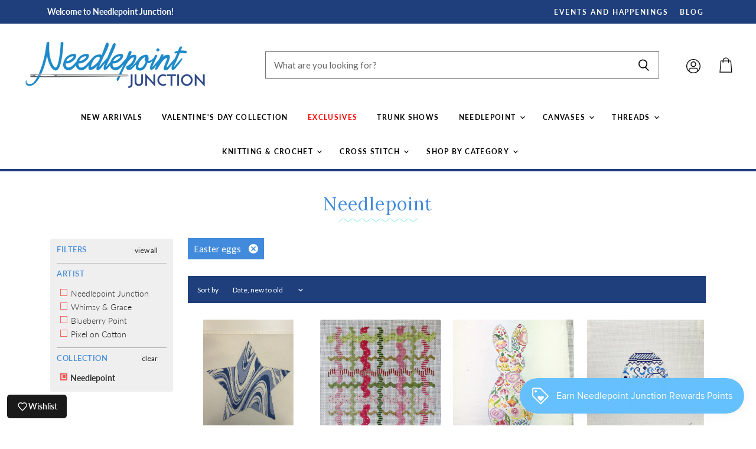

--- FILE ---
content_type: text/html; charset=utf-8
request_url: https://shopneedlepointjunction.com/collections/needlepoint/easter-eggs
body_size: 62369
content:
<!doctype html>
<html class="no-js no-touch" lang="en">
  <head>  <meta name="facebook-domain-verification" content="5sspau1g5jsvzdmhv7b8mrp4j6u3cs" /> 
    <script src="//d1liekpayvooaz.cloudfront.net/apps/customizery/customizery.js?shop=needlepoint-junction.myshopify.com"></script>

            <script> (function(){ var s = document.createElement('script'); var h = document.querySelector('head') || document.body; s.src = 'https://acsbapp.com/apps/app/dist/js/app.js'; s.async = true; s.onload = function(){ acsbJS.init({ statementLink : '', footerHtml : '', hideMobile : false, hideTrigger : false, disableBgProcess : false, language : 'en', position : 'left', leadColor : '#1f3f7c', triggerColor : '#1f3f7c', triggerRadius : '50%', triggerPositionX : 'left', triggerPositionY : 'bottom', triggerIcon : 'people', triggerSize : 'medium', triggerOffsetX : 20, triggerOffsetY : 20, mobile : { triggerSize : 'small', triggerPositionX : 'right', triggerPositionY : 'bottom', triggerOffsetX : 10, triggerOffsetY : 10, triggerRadius : '50%' } }); }; h.appendChild(s); })(); </script>

    <meta charset="utf-8">
    <meta http-equiv="X-UA-Compatible" content="IE=edge,chrome=1">
    <meta name="viewport" content="width=device-width,initial-scale=1" />

    <!-- Preconnect Domains -->
    <link rel="preconnect" href="https://cdn.shopify.com" crossorigin>
    <link rel="preconnect" href="https://fonts.shopify.com" crossorigin>
    <link rel="preconnect" href="https://monorail-edge.shopifysvc.com">

    
    

    <!-- Preload Assets -->
    <link rel="preload" href="//shopneedlepointjunction.com/cdn/shop/t/9/assets/api.js?v=24989510006158167071688759910" as="script">

    

    <link rel="preload" href="//shopneedlepointjunction.com/cdn/shop/t/9/assets/superstore.js?v=56717718883114556691688759910" as="script"><title>Needlepoint



        
 — Tagged &quot;Easter eggs&quot;
 — Needlepoint Junction</title>

    

    

    
      <meta name="robots" content="noindex" />
      <link rel="canonical" href="https://shopneedlepointjunction.com/collections/needlepoint" />
    

    
    















<meta property="og:site_name" content="Needlepoint Junction">
<meta property="og:url" content="https://shopneedlepointjunction.com/collections/needlepoint/easter-eggs">
<meta property="og:title" content="Needlepoint">
<meta property="og:type" content="website">
<meta property="og:description" content="Discover You Belong Needle Arts, your go-to shop for needlepoint, knitting, crochet, and cross-stitch. Find inclusive, high-quality kits, canvases, yarn, and accessories for all skill levels. Create, connect, and stitch a community where everyone belongs!">




    
    
    

    
    
    <meta
      property="og:image"
      content="https://shopneedlepointjunction.com/cdn/shop/files/IMG_5013_1200x1794.jpg?v=1723574425"
    />
    <meta
      property="og:image:secure_url"
      content="https://shopneedlepointjunction.com/cdn/shop/files/IMG_5013_1200x1794.jpg?v=1723574425"
    />
    <meta property="og:image:width" content="1200" />
    <meta property="og:image:height" content="1794" />
    
    
    <meta property="og:image:alt" content="Social media image" />
  
















<meta name="twitter:title" content="Needlepoint">
<meta name="twitter:description" content="Discover You Belong Needle Arts, your go-to shop for needlepoint, knitting, crochet, and cross-stitch. Find inclusive, high-quality kits, canvases, yarn, and accessories for all skill levels. Create, connect, and stitch a community where everyone belongs!">


    
    
    
      
      
      <meta name="twitter:card" content="summary">
    
    
    <meta
      property="twitter:image"
      content="https://shopneedlepointjunction.com/cdn/shop/files/IMG_5013_1200x1200_crop_center.jpg?v=1723574425"
    />
    <meta property="twitter:image:width" content="1200" />
    <meta property="twitter:image:height" content="1200" />
    
    
    <meta property="twitter:image:alt" content="Social media image" />
  



    

    <link rel="preload" href="//shopneedlepointjunction.com/cdn/fonts/lato/lato_n7.900f219bc7337bc57a7a2151983f0a4a4d9d5dcf.woff2" as="font" crossorigin="anonymous">

    
      <link rel="preload" as="style" href="//shopneedlepointjunction.com/cdn/shop/t/9/assets/theme.css?v=53378513422689444811763433354">
      <link rel="preload" as="style" href="//shopneedlepointjunction.com/cdn/shop/t/9/assets/momentum.css?v=115527905349566092061763583181">
    

    <script>window.performance && window.performance.mark && window.performance.mark('shopify.content_for_header.start');</script><meta name="google-site-verification" content="UY6X40oBnytvJ_PqZjp6FL1l5rY2TrG6g109qClVU7A">
<meta id="shopify-digital-wallet" name="shopify-digital-wallet" content="/60310356131/digital_wallets/dialog">
<meta name="shopify-checkout-api-token" content="e16f3c440831efdac6347bb6e1924750">
<meta id="in-context-paypal-metadata" data-shop-id="60310356131" data-venmo-supported="false" data-environment="production" data-locale="en_US" data-paypal-v4="true" data-currency="USD">
<link rel="alternate" type="application/atom+xml" title="Feed" href="/collections/needlepoint/easter-eggs.atom" />
<link rel="alternate" type="application/json+oembed" href="https://shopneedlepointjunction.com/collections/needlepoint/easter-eggs.oembed">
<script async="async" src="/checkouts/internal/preloads.js?locale=en-US"></script>
<link rel="preconnect" href="https://shop.app" crossorigin="anonymous">
<script async="async" src="https://shop.app/checkouts/internal/preloads.js?locale=en-US&shop_id=60310356131" crossorigin="anonymous"></script>
<script id="apple-pay-shop-capabilities" type="application/json">{"shopId":60310356131,"countryCode":"US","currencyCode":"USD","merchantCapabilities":["supports3DS"],"merchantId":"gid:\/\/shopify\/Shop\/60310356131","merchantName":"Needlepoint Junction","requiredBillingContactFields":["postalAddress","email"],"requiredShippingContactFields":["postalAddress","email"],"shippingType":"shipping","supportedNetworks":["visa","masterCard","amex","discover","elo","jcb"],"total":{"type":"pending","label":"Needlepoint Junction","amount":"1.00"},"shopifyPaymentsEnabled":true,"supportsSubscriptions":true}</script>
<script id="shopify-features" type="application/json">{"accessToken":"e16f3c440831efdac6347bb6e1924750","betas":["rich-media-storefront-analytics"],"domain":"shopneedlepointjunction.com","predictiveSearch":true,"shopId":60310356131,"locale":"en"}</script>
<script>var Shopify = Shopify || {};
Shopify.shop = "needlepoint-junction.myshopify.com";
Shopify.locale = "en";
Shopify.currency = {"active":"USD","rate":"1.0"};
Shopify.country = "US";
Shopify.theme = {"name":"Momentum - Superstore-v4.0.0 [LIVE]","id":133154373795,"schema_name":"Superstore","schema_version":"4.0.0","theme_store_id":null,"role":"main"};
Shopify.theme.handle = "null";
Shopify.theme.style = {"id":null,"handle":null};
Shopify.cdnHost = "shopneedlepointjunction.com/cdn";
Shopify.routes = Shopify.routes || {};
Shopify.routes.root = "/";</script>
<script type="module">!function(o){(o.Shopify=o.Shopify||{}).modules=!0}(window);</script>
<script>!function(o){function n(){var o=[];function n(){o.push(Array.prototype.slice.apply(arguments))}return n.q=o,n}var t=o.Shopify=o.Shopify||{};t.loadFeatures=n(),t.autoloadFeatures=n()}(window);</script>
<script>
  window.ShopifyPay = window.ShopifyPay || {};
  window.ShopifyPay.apiHost = "shop.app\/pay";
  window.ShopifyPay.redirectState = null;
</script>
<script id="shop-js-analytics" type="application/json">{"pageType":"collection"}</script>
<script defer="defer" async type="module" src="//shopneedlepointjunction.com/cdn/shopifycloud/shop-js/modules/v2/client.init-shop-cart-sync_BT-GjEfc.en.esm.js"></script>
<script defer="defer" async type="module" src="//shopneedlepointjunction.com/cdn/shopifycloud/shop-js/modules/v2/chunk.common_D58fp_Oc.esm.js"></script>
<script defer="defer" async type="module" src="//shopneedlepointjunction.com/cdn/shopifycloud/shop-js/modules/v2/chunk.modal_xMitdFEc.esm.js"></script>
<script type="module">
  await import("//shopneedlepointjunction.com/cdn/shopifycloud/shop-js/modules/v2/client.init-shop-cart-sync_BT-GjEfc.en.esm.js");
await import("//shopneedlepointjunction.com/cdn/shopifycloud/shop-js/modules/v2/chunk.common_D58fp_Oc.esm.js");
await import("//shopneedlepointjunction.com/cdn/shopifycloud/shop-js/modules/v2/chunk.modal_xMitdFEc.esm.js");

  window.Shopify.SignInWithShop?.initShopCartSync?.({"fedCMEnabled":true,"windoidEnabled":true});

</script>
<script>
  window.Shopify = window.Shopify || {};
  if (!window.Shopify.featureAssets) window.Shopify.featureAssets = {};
  window.Shopify.featureAssets['shop-js'] = {"shop-cart-sync":["modules/v2/client.shop-cart-sync_DZOKe7Ll.en.esm.js","modules/v2/chunk.common_D58fp_Oc.esm.js","modules/v2/chunk.modal_xMitdFEc.esm.js"],"init-fed-cm":["modules/v2/client.init-fed-cm_B6oLuCjv.en.esm.js","modules/v2/chunk.common_D58fp_Oc.esm.js","modules/v2/chunk.modal_xMitdFEc.esm.js"],"shop-cash-offers":["modules/v2/client.shop-cash-offers_D2sdYoxE.en.esm.js","modules/v2/chunk.common_D58fp_Oc.esm.js","modules/v2/chunk.modal_xMitdFEc.esm.js"],"shop-login-button":["modules/v2/client.shop-login-button_QeVjl5Y3.en.esm.js","modules/v2/chunk.common_D58fp_Oc.esm.js","modules/v2/chunk.modal_xMitdFEc.esm.js"],"pay-button":["modules/v2/client.pay-button_DXTOsIq6.en.esm.js","modules/v2/chunk.common_D58fp_Oc.esm.js","modules/v2/chunk.modal_xMitdFEc.esm.js"],"shop-button":["modules/v2/client.shop-button_DQZHx9pm.en.esm.js","modules/v2/chunk.common_D58fp_Oc.esm.js","modules/v2/chunk.modal_xMitdFEc.esm.js"],"avatar":["modules/v2/client.avatar_BTnouDA3.en.esm.js"],"init-windoid":["modules/v2/client.init-windoid_CR1B-cfM.en.esm.js","modules/v2/chunk.common_D58fp_Oc.esm.js","modules/v2/chunk.modal_xMitdFEc.esm.js"],"init-shop-for-new-customer-accounts":["modules/v2/client.init-shop-for-new-customer-accounts_C_vY_xzh.en.esm.js","modules/v2/client.shop-login-button_QeVjl5Y3.en.esm.js","modules/v2/chunk.common_D58fp_Oc.esm.js","modules/v2/chunk.modal_xMitdFEc.esm.js"],"init-shop-email-lookup-coordinator":["modules/v2/client.init-shop-email-lookup-coordinator_BI7n9ZSv.en.esm.js","modules/v2/chunk.common_D58fp_Oc.esm.js","modules/v2/chunk.modal_xMitdFEc.esm.js"],"init-shop-cart-sync":["modules/v2/client.init-shop-cart-sync_BT-GjEfc.en.esm.js","modules/v2/chunk.common_D58fp_Oc.esm.js","modules/v2/chunk.modal_xMitdFEc.esm.js"],"shop-toast-manager":["modules/v2/client.shop-toast-manager_DiYdP3xc.en.esm.js","modules/v2/chunk.common_D58fp_Oc.esm.js","modules/v2/chunk.modal_xMitdFEc.esm.js"],"init-customer-accounts":["modules/v2/client.init-customer-accounts_D9ZNqS-Q.en.esm.js","modules/v2/client.shop-login-button_QeVjl5Y3.en.esm.js","modules/v2/chunk.common_D58fp_Oc.esm.js","modules/v2/chunk.modal_xMitdFEc.esm.js"],"init-customer-accounts-sign-up":["modules/v2/client.init-customer-accounts-sign-up_iGw4briv.en.esm.js","modules/v2/client.shop-login-button_QeVjl5Y3.en.esm.js","modules/v2/chunk.common_D58fp_Oc.esm.js","modules/v2/chunk.modal_xMitdFEc.esm.js"],"shop-follow-button":["modules/v2/client.shop-follow-button_CqMgW2wH.en.esm.js","modules/v2/chunk.common_D58fp_Oc.esm.js","modules/v2/chunk.modal_xMitdFEc.esm.js"],"checkout-modal":["modules/v2/client.checkout-modal_xHeaAweL.en.esm.js","modules/v2/chunk.common_D58fp_Oc.esm.js","modules/v2/chunk.modal_xMitdFEc.esm.js"],"shop-login":["modules/v2/client.shop-login_D91U-Q7h.en.esm.js","modules/v2/chunk.common_D58fp_Oc.esm.js","modules/v2/chunk.modal_xMitdFEc.esm.js"],"lead-capture":["modules/v2/client.lead-capture_BJmE1dJe.en.esm.js","modules/v2/chunk.common_D58fp_Oc.esm.js","modules/v2/chunk.modal_xMitdFEc.esm.js"],"payment-terms":["modules/v2/client.payment-terms_Ci9AEqFq.en.esm.js","modules/v2/chunk.common_D58fp_Oc.esm.js","modules/v2/chunk.modal_xMitdFEc.esm.js"]};
</script>
<script>(function() {
  var isLoaded = false;
  function asyncLoad() {
    if (isLoaded) return;
    isLoaded = true;
    var urls = ["https:\/\/tabs.stationmade.com\/registered-scripts\/tabs-by-station.js?shop=needlepoint-junction.myshopify.com","https:\/\/instafeed.nfcube.com\/cdn\/c50d191a08de0ddcdc15dc248d1baacf.js?shop=needlepoint-junction.myshopify.com","https:\/\/js.smile.io\/v1\/smile-shopify.js?shop=needlepoint-junction.myshopify.com","\/\/d1liekpayvooaz.cloudfront.net\/apps\/customizery\/customizery.js?shop=needlepoint-junction.myshopify.com","https:\/\/cdn.productcustomizer.com\/storefront\/production-product-customizer-v2.js?shop=needlepoint-junction.myshopify.com"];
    for (var i = 0; i < urls.length; i++) {
      var s = document.createElement('script');
      s.type = 'text/javascript';
      s.async = true;
      s.src = urls[i];
      var x = document.getElementsByTagName('script')[0];
      x.parentNode.insertBefore(s, x);
    }
  };
  if(window.attachEvent) {
    window.attachEvent('onload', asyncLoad);
  } else {
    window.addEventListener('load', asyncLoad, false);
  }
})();</script>
<script id="__st">var __st={"a":60310356131,"offset":-18000,"reqid":"70085947-f899-44cc-a8d9-e5ed3d2c0c68-1769108797","pageurl":"shopneedlepointjunction.com\/collections\/needlepoint\/easter-eggs","u":"acb826d105c4","p":"collection","rtyp":"collection","rid":286479941795};</script>
<script>window.ShopifyPaypalV4VisibilityTracking = true;</script>
<script id="captcha-bootstrap">!function(){'use strict';const t='contact',e='account',n='new_comment',o=[[t,t],['blogs',n],['comments',n],[t,'customer']],c=[[e,'customer_login'],[e,'guest_login'],[e,'recover_customer_password'],[e,'create_customer']],r=t=>t.map((([t,e])=>`form[action*='/${t}']:not([data-nocaptcha='true']) input[name='form_type'][value='${e}']`)).join(','),a=t=>()=>t?[...document.querySelectorAll(t)].map((t=>t.form)):[];function s(){const t=[...o],e=r(t);return a(e)}const i='password',u='form_key',d=['recaptcha-v3-token','g-recaptcha-response','h-captcha-response',i],f=()=>{try{return window.sessionStorage}catch{return}},m='__shopify_v',_=t=>t.elements[u];function p(t,e,n=!1){try{const o=window.sessionStorage,c=JSON.parse(o.getItem(e)),{data:r}=function(t){const{data:e,action:n}=t;return t[m]||n?{data:e,action:n}:{data:t,action:n}}(c);for(const[e,n]of Object.entries(r))t.elements[e]&&(t.elements[e].value=n);n&&o.removeItem(e)}catch(o){console.error('form repopulation failed',{error:o})}}const l='form_type',E='cptcha';function T(t){t.dataset[E]=!0}const w=window,h=w.document,L='Shopify',v='ce_forms',y='captcha';let A=!1;((t,e)=>{const n=(g='f06e6c50-85a8-45c8-87d0-21a2b65856fe',I='https://cdn.shopify.com/shopifycloud/storefront-forms-hcaptcha/ce_storefront_forms_captcha_hcaptcha.v1.5.2.iife.js',D={infoText:'Protected by hCaptcha',privacyText:'Privacy',termsText:'Terms'},(t,e,n)=>{const o=w[L][v],c=o.bindForm;if(c)return c(t,g,e,D).then(n);var r;o.q.push([[t,g,e,D],n]),r=I,A||(h.body.append(Object.assign(h.createElement('script'),{id:'captcha-provider',async:!0,src:r})),A=!0)});var g,I,D;w[L]=w[L]||{},w[L][v]=w[L][v]||{},w[L][v].q=[],w[L][y]=w[L][y]||{},w[L][y].protect=function(t,e){n(t,void 0,e),T(t)},Object.freeze(w[L][y]),function(t,e,n,w,h,L){const[v,y,A,g]=function(t,e,n){const i=e?o:[],u=t?c:[],d=[...i,...u],f=r(d),m=r(i),_=r(d.filter((([t,e])=>n.includes(e))));return[a(f),a(m),a(_),s()]}(w,h,L),I=t=>{const e=t.target;return e instanceof HTMLFormElement?e:e&&e.form},D=t=>v().includes(t);t.addEventListener('submit',(t=>{const e=I(t);if(!e)return;const n=D(e)&&!e.dataset.hcaptchaBound&&!e.dataset.recaptchaBound,o=_(e),c=g().includes(e)&&(!o||!o.value);(n||c)&&t.preventDefault(),c&&!n&&(function(t){try{if(!f())return;!function(t){const e=f();if(!e)return;const n=_(t);if(!n)return;const o=n.value;o&&e.removeItem(o)}(t);const e=Array.from(Array(32),(()=>Math.random().toString(36)[2])).join('');!function(t,e){_(t)||t.append(Object.assign(document.createElement('input'),{type:'hidden',name:u})),t.elements[u].value=e}(t,e),function(t,e){const n=f();if(!n)return;const o=[...t.querySelectorAll(`input[type='${i}']`)].map((({name:t})=>t)),c=[...d,...o],r={};for(const[a,s]of new FormData(t).entries())c.includes(a)||(r[a]=s);n.setItem(e,JSON.stringify({[m]:1,action:t.action,data:r}))}(t,e)}catch(e){console.error('failed to persist form',e)}}(e),e.submit())}));const S=(t,e)=>{t&&!t.dataset[E]&&(n(t,e.some((e=>e===t))),T(t))};for(const o of['focusin','change'])t.addEventListener(o,(t=>{const e=I(t);D(e)&&S(e,y())}));const B=e.get('form_key'),M=e.get(l),P=B&&M;t.addEventListener('DOMContentLoaded',(()=>{const t=y();if(P)for(const e of t)e.elements[l].value===M&&p(e,B);[...new Set([...A(),...v().filter((t=>'true'===t.dataset.shopifyCaptcha))])].forEach((e=>S(e,t)))}))}(h,new URLSearchParams(w.location.search),n,t,e,['guest_login'])})(!0,!0)}();</script>
<script integrity="sha256-4kQ18oKyAcykRKYeNunJcIwy7WH5gtpwJnB7kiuLZ1E=" data-source-attribution="shopify.loadfeatures" defer="defer" src="//shopneedlepointjunction.com/cdn/shopifycloud/storefront/assets/storefront/load_feature-a0a9edcb.js" crossorigin="anonymous"></script>
<script crossorigin="anonymous" defer="defer" src="//shopneedlepointjunction.com/cdn/shopifycloud/storefront/assets/shopify_pay/storefront-65b4c6d7.js?v=20250812"></script>
<script data-source-attribution="shopify.dynamic_checkout.dynamic.init">var Shopify=Shopify||{};Shopify.PaymentButton=Shopify.PaymentButton||{isStorefrontPortableWallets:!0,init:function(){window.Shopify.PaymentButton.init=function(){};var t=document.createElement("script");t.src="https://shopneedlepointjunction.com/cdn/shopifycloud/portable-wallets/latest/portable-wallets.en.js",t.type="module",document.head.appendChild(t)}};
</script>
<script data-source-attribution="shopify.dynamic_checkout.buyer_consent">
  function portableWalletsHideBuyerConsent(e){var t=document.getElementById("shopify-buyer-consent"),n=document.getElementById("shopify-subscription-policy-button");t&&n&&(t.classList.add("hidden"),t.setAttribute("aria-hidden","true"),n.removeEventListener("click",e))}function portableWalletsShowBuyerConsent(e){var t=document.getElementById("shopify-buyer-consent"),n=document.getElementById("shopify-subscription-policy-button");t&&n&&(t.classList.remove("hidden"),t.removeAttribute("aria-hidden"),n.addEventListener("click",e))}window.Shopify?.PaymentButton&&(window.Shopify.PaymentButton.hideBuyerConsent=portableWalletsHideBuyerConsent,window.Shopify.PaymentButton.showBuyerConsent=portableWalletsShowBuyerConsent);
</script>
<script data-source-attribution="shopify.dynamic_checkout.cart.bootstrap">document.addEventListener("DOMContentLoaded",(function(){function t(){return document.querySelector("shopify-accelerated-checkout-cart, shopify-accelerated-checkout")}if(t())Shopify.PaymentButton.init();else{new MutationObserver((function(e,n){t()&&(Shopify.PaymentButton.init(),n.disconnect())})).observe(document.body,{childList:!0,subtree:!0})}}));
</script>
<link id="shopify-accelerated-checkout-styles" rel="stylesheet" media="screen" href="https://shopneedlepointjunction.com/cdn/shopifycloud/portable-wallets/latest/accelerated-checkout-backwards-compat.css" crossorigin="anonymous">
<style id="shopify-accelerated-checkout-cart">
        #shopify-buyer-consent {
  margin-top: 1em;
  display: inline-block;
  width: 100%;
}

#shopify-buyer-consent.hidden {
  display: none;
}

#shopify-subscription-policy-button {
  background: none;
  border: none;
  padding: 0;
  text-decoration: underline;
  font-size: inherit;
  cursor: pointer;
}

#shopify-subscription-policy-button::before {
  box-shadow: none;
}

      </style>

<script>window.performance && window.performance.mark && window.performance.mark('shopify.content_for_header.end');</script>

    <script>
      document.documentElement.className=document.documentElement.className.replace(/\bno-js\b/,'js');
      if(window.Shopify&&window.Shopify.designMode)document.documentElement.className+=' in-theme-editor';
      if(('ontouchstart' in window)||window.DocumentTouch&&document instanceof DocumentTouch)document.documentElement.className=document.documentElement.className.replace(/\bno-touch\b/,'has-touch');
    </script>

    <script src="//shopneedlepointjunction.com/cdn/shop/t/9/assets/api.js?v=24989510006158167071688759910" defer></script>

    
      <link href="//shopneedlepointjunction.com/cdn/shop/t/9/assets/theme.css?v=53378513422689444811763433354" rel="stylesheet" type="text/css" media="all" />
      <link href="//shopneedlepointjunction.com/cdn/shop/t/9/assets/momentum.css?v=115527905349566092061763583181" rel="stylesheet" type="text/css" media="all" />
    

    

    
    <script>
      window.Theme = window.Theme || {};
      window.Theme.version = '4.0.0';
      window.Theme.name = 'Superstore';
      window.Theme.routes = {
        "root_url": "/",
        "account_url": "/account",
        "account_login_url": "/account/login",
        "account_logout_url": "/account/logout",
        "account_register_url": "/account/register",
        "account_addresses_url": "/account/addresses",
        "collections_url": "/collections",
        "all_products_collection_url": "/collections/all",
        "search_url": "/search",
        "cart_url": "/cart",
        "cart_add_url": "/cart/add",
        "cart_change_url": "/cart/change",
        "cart_clear_url": "/cart/clear",
        "product_recommendations_url": "/recommendations/products",
      };
    </script>
    

  <div id="shopify-section-filter-menu-settings" class="shopify-section"><style type="text/css">
/*  Filter Menu Color and Image Section CSS */</style>
<link href="//shopneedlepointjunction.com/cdn/shop/t/9/assets/filter-menu.scss.css?v=65972371142018546311763433353" rel="stylesheet" type="text/css" media="all" />
<script src="//shopneedlepointjunction.com/cdn/shop/t/9/assets/filter-menu.js?v=79298749081961657871688760267" type="text/javascript"></script>





</div>
  <script src="https://cdn.pagesense.io/js/thestreamline/704c9d1f89fb46c3864c56d8f3b22786.js"></script>
     <meta name="facebook-domain-verification" content="5sspau1g5jsvzdmhv7b8mrp4j6u3cs" />

    <!-- Capital Commerce Microsoft Clarify -->
    <script type="text/javascript">
    (function(c,l,a,r,i,t,y){
        c[a]=c[a]||function(){(c[a].q=c[a].q||[]).push(arguments)};
        t=l.createElement(r);t.async=1;t.src="https://www.clarity.ms/tag/"+i;
        y=l.getElementsByTagName(r)[0];y.parentNode.insertBefore(t,y);
    })(window, document, "clarity", "script", "ryi35fr6md");
</script>

    <script type="text/javascript">
    (function(c,l,a,r,i,t,y){
        c[a]=c[a]||function(){(c[a].q=c[a].q||[]).push(arguments)};
        t=l.createElement(r);t.async=1;t.src="https://www.clarity.ms/tag/"+i;
        y=l.getElementsByTagName(r)[0];y.parentNode.insertBefore(t,y);
    })(window, document, "clarity", "script", "ryi3x6qpz2");
</script>
    
    
<!-- BEGIN app block: shopify://apps/triplewhale/blocks/triple_pixel_snippet/483d496b-3f1a-4609-aea7-8eee3b6b7a2a --><link rel='preconnect dns-prefetch' href='https://api.config-security.com/' crossorigin />
<link rel='preconnect dns-prefetch' href='https://conf.config-security.com/' crossorigin />
<script>
/* >> TriplePixel :: start*/
window.TriplePixelData={TripleName:"needlepoint-junction.myshopify.com",ver:"2.16",plat:"SHOPIFY",isHeadless:false,src:'SHOPIFY_EXT',product:{id:"",name:``,price:"",variant:""},search:"",collection:"286479941795",cart:"",template:"collection",curr:"USD" || "USD"},function(W,H,A,L,E,_,B,N){function O(U,T,P,H,R){void 0===R&&(R=!1),H=new XMLHttpRequest,P?(H.open("POST",U,!0),H.setRequestHeader("Content-Type","text/plain")):H.open("GET",U,!0),H.send(JSON.stringify(P||{})),H.onreadystatechange=function(){4===H.readyState&&200===H.status?(R=H.responseText,U.includes("/first")?eval(R):P||(N[B]=R)):(299<H.status||H.status<200)&&T&&!R&&(R=!0,O(U,T-1,P))}}if(N=window,!N[H+"sn"]){N[H+"sn"]=1,L=function(){return Date.now().toString(36)+"_"+Math.random().toString(36)};try{A.setItem(H,1+(0|A.getItem(H)||0)),(E=JSON.parse(A.getItem(H+"U")||"[]")).push({u:location.href,r:document.referrer,t:Date.now(),id:L()}),A.setItem(H+"U",JSON.stringify(E))}catch(e){}var i,m,p;A.getItem('"!nC`')||(_=A,A=N,A[H]||(E=A[H]=function(t,e,i){return void 0===i&&(i=[]),"State"==t?E.s:(W=L(),(E._q=E._q||[]).push([W,t,e].concat(i)),W)},E.s="Installed",E._q=[],E.ch=W,B="configSecurityConfModel",N[B]=1,O("https://conf.config-security.com/model",5),i=L(),m=A[atob("c2NyZWVu")],_.setItem("di_pmt_wt",i),p={id:i,action:"profile",avatar:_.getItem("auth-security_rand_salt_"),time:m[atob("d2lkdGg=")]+":"+m[atob("aGVpZ2h0")],host:A.TriplePixelData.TripleName,plat:A.TriplePixelData.plat,url:window.location.href.slice(0,500),ref:document.referrer,ver:A.TriplePixelData.ver},O("https://api.config-security.com/event",5,p),O("https://api.config-security.com/first?host=".concat(p.host,"&plat=").concat(p.plat),5)))}}("","TriplePixel",localStorage);
/* << TriplePixel :: end*/
</script>



<!-- END app block --><!-- BEGIN app block: shopify://apps/also-bought/blocks/app-embed-block/b94b27b4-738d-4d92-9e60-43c22d1da3f2 --><script>
    window.codeblackbelt = window.codeblackbelt || {};
    window.codeblackbelt.shop = window.codeblackbelt.shop || 'needlepoint-junction.myshopify.com';
    </script><script src="//cdn.codeblackbelt.com/widgets/also-bought/bootstrap.min.js?version=2026012214-0500" async></script>
<!-- END app block --><!-- BEGIN app block: shopify://apps/klaviyo-email-marketing-sms/blocks/klaviyo-onsite-embed/2632fe16-c075-4321-a88b-50b567f42507 -->












  <script async src="https://static.klaviyo.com/onsite/js/YAwmQZ/klaviyo.js?company_id=YAwmQZ"></script>
  <script>!function(){if(!window.klaviyo){window._klOnsite=window._klOnsite||[];try{window.klaviyo=new Proxy({},{get:function(n,i){return"push"===i?function(){var n;(n=window._klOnsite).push.apply(n,arguments)}:function(){for(var n=arguments.length,o=new Array(n),w=0;w<n;w++)o[w]=arguments[w];var t="function"==typeof o[o.length-1]?o.pop():void 0,e=new Promise((function(n){window._klOnsite.push([i].concat(o,[function(i){t&&t(i),n(i)}]))}));return e}}})}catch(n){window.klaviyo=window.klaviyo||[],window.klaviyo.push=function(){var n;(n=window._klOnsite).push.apply(n,arguments)}}}}();</script>

  




  <script>
    window.klaviyoReviewsProductDesignMode = false
  </script>







<!-- END app block --><!-- BEGIN app block: shopify://apps/tabs-studio/blocks/global_embed_block/19980fb9-f2ca-4ada-ad36-c0364c3318b8 -->
<style id="tabs-by-station-custom-styles">
  .station-tabs .station-tabs-link.is-active{font-weight:600 !important;border-width:0px 0px 2px 0px !important;color:#1E3F7C !important;}.station-tabs.mod-full-width .station-tabs-link.is-active, .station-tabs .station-tabs-tabset.mod-vertical .station-tabs-link.is-active{font-weight:600 !important;}.station-tabs .station-tabs-tab.is-active{font-weight:600 !important;border-width:0px 0px 2px 0px !important;color:#1E3F7C !important;}.station-tabs.mod-full-width .station-tabs-tab.is-active, .station-tabs .station-tabs-tabset.mod-vertical .station-tabs-tab.is-active{font-weight:600 !important;}.station-tabs .station-tabs-link{border-width:0 0 0px !important;padding:0px 0px 0px 0px !important;margin:0px 26px 14px 0px !important;font-size:0.875em !important;}.station-tabs .station-tabs-tab{border-width:0 0 0px !important;padding:0px 0px 0px 0px !important;margin:0px 26px 14px 0px !important;font-size:0.875em !important;}.station-tabs.mod-full-width .station-tabs-link, .station-tabs .station-tabs-tabset.mod-vertical .station-tabs-link{padding:14px 0px 0px 0px !important;margin:0 !important;}.station-tabs.mod-full-width .station-tabs-tab, .station-tabs .station-tabs-tabset.mod-vertical .station-tabs-tab{padding:14px 0px 0px 0px !important;margin:0 !important;}.station-tabs .station-tabs-content-inner{margin:12px 0 0 !important;}.station-tabs.mod-full-width .station-tabs-content-inner, .station-tabs .station-tabs-tabset.mod-vertical .station-tabs-content-inner{margin:24px 0 10px !important;}.station-tabs .station-tabs-tabcontent{margin:12px 0 0 !important;}.station-tabs.mod-full-width .station-tabs-tabcontent, .station-tabs .station-tabs-tabset.mod-vertical .station-tabs-tabcontent{margin:24px 0 10px !important;}[data-station-tabs-app] .station-tabs{justify-content:space-between !important;}.station-tabs .station-tabs-tabset{justify-content:space-between !important;}.station-tabs .station-tabs-link:last-of-type{margin:0px 0px 0px 0px !important;}.station-tabs .station-tabs-tabtitle:last-of-type .station-tabs-tab{margin:0px 0px 0px 0px !important;}
  
</style>

<script id="station-tabs-data-json" type="application/json">{
  "globalAbove": null,
  "globalBelow": null,
  "proTabsHTML": "\u003ch3 class=\"station-tabs-tabtitle\"\u003e\n      \u003cspan data-pro-tab-id=\"77048\" class=\"station-tabs-tab mod-pro-tab\" data-type=\"text\"\u003e\n        \u003cspan class=\"station-tabs-tabtext\"\u003eShipping \u0026 Returns\u003c\/span\u003e\n      \u003c\/span\u003e\n    \u003c\/h3\u003e\n    \u003cdiv data-pro-tab-id=\"77048\" class=\"station-tabs-tabpanel\" data-type=\"text\"\u003e\n      \u003cdiv class=\"station-tabs-tabcontent\"\u003e\u003cp\u003eAll orders are processed within 1\u0026nbsp;to 3\u0026nbsp;business days (excluding weekends and holidays) after receiving your order confirmation email. You will receive another notification when your order has shipped.\u003cbr \/\u003e\u003cbr \/\u003eFor calculated shipping rates:\u0026nbsp;Shipping charges for your order will be calculated and displayed at checkout.\u0026nbsp;\u003cbr \/\u003e\u003cbr \/\u003eFor simple flat rate shipping:\u0026nbsp;We offer $8 flat rate shipping to most states in the US.\u003cbr \/\u003e\u003cbr \/\u003eFree local delivery is available for orders within 10 miles. We will contact you via text message with the phone number you provided at checkout to notify you on the day of our arrival.\u0026nbsp;\u003cbr \/\u003e\u003cbr \/\u003eOur in-store pickup hours are 9:30 - 4 Monday through Friday and Saturday\u0026rsquo;s from 9:30 - 2. Please have your order confirmation email with you when you come.\u003c\/p\u003e\n\u003c\/div\u003e\n    \u003c\/div\u003e",
  "productTitle": null,
  "productDescription": null,
  "icons": []
}</script>

<script>
  document.documentElement.classList.add('tabsst-loading');
  document.addEventListener('stationTabsLegacyAPILoaded', function(e) {
    e.detail.isLegacy = true;
    });

  document.addEventListener('stationTabsAPIReady', function(e) {
    var Tabs = e.detail;

    if (Tabs.appSettings) {
      Tabs.appSettings = {"default_tab":true,"default_tab_title":"Description","show_stop_element":true,"layout":"breakpoint","layout_breakpoint":768,"deep_links":false,"clean_content_level":"basic_tags","open_first_tab":true,"allow_multiple_open":false,"start_tab_element":"h3"};
      Tabs.appSettings = {lang: 'en'};

      Tabs.appSettings = {
        indicatorType: "chevrons",
        indicatorPlacement: "after"
      };
    }

    if (Tabs.isLegacy) { return; }
          Tabs.init(null, { initializeDescription: true });
  });

  
</script>

<svg style="display:none" aria-hidden="true">
  <defs>
    
  </defs>
</svg>

<!-- END app block --><script src="https://cdn.shopify.com/extensions/019bc76a-106b-751f-9c25-43ddd98bfc27/tabs-studio-27/assets/s3340b1d9cf54.js" type="text/javascript" defer="defer"></script>
<link href="https://cdn.shopify.com/extensions/019bc76a-106b-751f-9c25-43ddd98bfc27/tabs-studio-27/assets/ccf2dff1a1a65.css" rel="stylesheet" type="text/css" media="all">
<link href="https://monorail-edge.shopifysvc.com" rel="dns-prefetch">
<script>(function(){if ("sendBeacon" in navigator && "performance" in window) {try {var session_token_from_headers = performance.getEntriesByType('navigation')[0].serverTiming.find(x => x.name == '_s').description;} catch {var session_token_from_headers = undefined;}var session_cookie_matches = document.cookie.match(/_shopify_s=([^;]*)/);var session_token_from_cookie = session_cookie_matches && session_cookie_matches.length === 2 ? session_cookie_matches[1] : "";var session_token = session_token_from_headers || session_token_from_cookie || "";function handle_abandonment_event(e) {var entries = performance.getEntries().filter(function(entry) {return /monorail-edge.shopifysvc.com/.test(entry.name);});if (!window.abandonment_tracked && entries.length === 0) {window.abandonment_tracked = true;var currentMs = Date.now();var navigation_start = performance.timing.navigationStart;var payload = {shop_id: 60310356131,url: window.location.href,navigation_start,duration: currentMs - navigation_start,session_token,page_type: "collection"};window.navigator.sendBeacon("https://monorail-edge.shopifysvc.com/v1/produce", JSON.stringify({schema_id: "online_store_buyer_site_abandonment/1.1",payload: payload,metadata: {event_created_at_ms: currentMs,event_sent_at_ms: currentMs}}));}}window.addEventListener('pagehide', handle_abandonment_event);}}());</script>
<script id="web-pixels-manager-setup">(function e(e,d,r,n,o){if(void 0===o&&(o={}),!Boolean(null===(a=null===(i=window.Shopify)||void 0===i?void 0:i.analytics)||void 0===a?void 0:a.replayQueue)){var i,a;window.Shopify=window.Shopify||{};var t=window.Shopify;t.analytics=t.analytics||{};var s=t.analytics;s.replayQueue=[],s.publish=function(e,d,r){return s.replayQueue.push([e,d,r]),!0};try{self.performance.mark("wpm:start")}catch(e){}var l=function(){var e={modern:/Edge?\/(1{2}[4-9]|1[2-9]\d|[2-9]\d{2}|\d{4,})\.\d+(\.\d+|)|Firefox\/(1{2}[4-9]|1[2-9]\d|[2-9]\d{2}|\d{4,})\.\d+(\.\d+|)|Chrom(ium|e)\/(9{2}|\d{3,})\.\d+(\.\d+|)|(Maci|X1{2}).+ Version\/(15\.\d+|(1[6-9]|[2-9]\d|\d{3,})\.\d+)([,.]\d+|)( \(\w+\)|)( Mobile\/\w+|) Safari\/|Chrome.+OPR\/(9{2}|\d{3,})\.\d+\.\d+|(CPU[ +]OS|iPhone[ +]OS|CPU[ +]iPhone|CPU IPhone OS|CPU iPad OS)[ +]+(15[._]\d+|(1[6-9]|[2-9]\d|\d{3,})[._]\d+)([._]\d+|)|Android:?[ /-](13[3-9]|1[4-9]\d|[2-9]\d{2}|\d{4,})(\.\d+|)(\.\d+|)|Android.+Firefox\/(13[5-9]|1[4-9]\d|[2-9]\d{2}|\d{4,})\.\d+(\.\d+|)|Android.+Chrom(ium|e)\/(13[3-9]|1[4-9]\d|[2-9]\d{2}|\d{4,})\.\d+(\.\d+|)|SamsungBrowser\/([2-9]\d|\d{3,})\.\d+/,legacy:/Edge?\/(1[6-9]|[2-9]\d|\d{3,})\.\d+(\.\d+|)|Firefox\/(5[4-9]|[6-9]\d|\d{3,})\.\d+(\.\d+|)|Chrom(ium|e)\/(5[1-9]|[6-9]\d|\d{3,})\.\d+(\.\d+|)([\d.]+$|.*Safari\/(?![\d.]+ Edge\/[\d.]+$))|(Maci|X1{2}).+ Version\/(10\.\d+|(1[1-9]|[2-9]\d|\d{3,})\.\d+)([,.]\d+|)( \(\w+\)|)( Mobile\/\w+|) Safari\/|Chrome.+OPR\/(3[89]|[4-9]\d|\d{3,})\.\d+\.\d+|(CPU[ +]OS|iPhone[ +]OS|CPU[ +]iPhone|CPU IPhone OS|CPU iPad OS)[ +]+(10[._]\d+|(1[1-9]|[2-9]\d|\d{3,})[._]\d+)([._]\d+|)|Android:?[ /-](13[3-9]|1[4-9]\d|[2-9]\d{2}|\d{4,})(\.\d+|)(\.\d+|)|Mobile Safari.+OPR\/([89]\d|\d{3,})\.\d+\.\d+|Android.+Firefox\/(13[5-9]|1[4-9]\d|[2-9]\d{2}|\d{4,})\.\d+(\.\d+|)|Android.+Chrom(ium|e)\/(13[3-9]|1[4-9]\d|[2-9]\d{2}|\d{4,})\.\d+(\.\d+|)|Android.+(UC? ?Browser|UCWEB|U3)[ /]?(15\.([5-9]|\d{2,})|(1[6-9]|[2-9]\d|\d{3,})\.\d+)\.\d+|SamsungBrowser\/(5\.\d+|([6-9]|\d{2,})\.\d+)|Android.+MQ{2}Browser\/(14(\.(9|\d{2,})|)|(1[5-9]|[2-9]\d|\d{3,})(\.\d+|))(\.\d+|)|K[Aa][Ii]OS\/(3\.\d+|([4-9]|\d{2,})\.\d+)(\.\d+|)/},d=e.modern,r=e.legacy,n=navigator.userAgent;return n.match(d)?"modern":n.match(r)?"legacy":"unknown"}(),u="modern"===l?"modern":"legacy",c=(null!=n?n:{modern:"",legacy:""})[u],f=function(e){return[e.baseUrl,"/wpm","/b",e.hashVersion,"modern"===e.buildTarget?"m":"l",".js"].join("")}({baseUrl:d,hashVersion:r,buildTarget:u}),m=function(e){var d=e.version,r=e.bundleTarget,n=e.surface,o=e.pageUrl,i=e.monorailEndpoint;return{emit:function(e){var a=e.status,t=e.errorMsg,s=(new Date).getTime(),l=JSON.stringify({metadata:{event_sent_at_ms:s},events:[{schema_id:"web_pixels_manager_load/3.1",payload:{version:d,bundle_target:r,page_url:o,status:a,surface:n,error_msg:t},metadata:{event_created_at_ms:s}}]});if(!i)return console&&console.warn&&console.warn("[Web Pixels Manager] No Monorail endpoint provided, skipping logging."),!1;try{return self.navigator.sendBeacon.bind(self.navigator)(i,l)}catch(e){}var u=new XMLHttpRequest;try{return u.open("POST",i,!0),u.setRequestHeader("Content-Type","text/plain"),u.send(l),!0}catch(e){return console&&console.warn&&console.warn("[Web Pixels Manager] Got an unhandled error while logging to Monorail."),!1}}}}({version:r,bundleTarget:l,surface:e.surface,pageUrl:self.location.href,monorailEndpoint:e.monorailEndpoint});try{o.browserTarget=l,function(e){var d=e.src,r=e.async,n=void 0===r||r,o=e.onload,i=e.onerror,a=e.sri,t=e.scriptDataAttributes,s=void 0===t?{}:t,l=document.createElement("script"),u=document.querySelector("head"),c=document.querySelector("body");if(l.async=n,l.src=d,a&&(l.integrity=a,l.crossOrigin="anonymous"),s)for(var f in s)if(Object.prototype.hasOwnProperty.call(s,f))try{l.dataset[f]=s[f]}catch(e){}if(o&&l.addEventListener("load",o),i&&l.addEventListener("error",i),u)u.appendChild(l);else{if(!c)throw new Error("Did not find a head or body element to append the script");c.appendChild(l)}}({src:f,async:!0,onload:function(){if(!function(){var e,d;return Boolean(null===(d=null===(e=window.Shopify)||void 0===e?void 0:e.analytics)||void 0===d?void 0:d.initialized)}()){var d=window.webPixelsManager.init(e)||void 0;if(d){var r=window.Shopify.analytics;r.replayQueue.forEach((function(e){var r=e[0],n=e[1],o=e[2];d.publishCustomEvent(r,n,o)})),r.replayQueue=[],r.publish=d.publishCustomEvent,r.visitor=d.visitor,r.initialized=!0}}},onerror:function(){return m.emit({status:"failed",errorMsg:"".concat(f," has failed to load")})},sri:function(e){var d=/^sha384-[A-Za-z0-9+/=]+$/;return"string"==typeof e&&d.test(e)}(c)?c:"",scriptDataAttributes:o}),m.emit({status:"loading"})}catch(e){m.emit({status:"failed",errorMsg:(null==e?void 0:e.message)||"Unknown error"})}}})({shopId: 60310356131,storefrontBaseUrl: "https://shopneedlepointjunction.com",extensionsBaseUrl: "https://extensions.shopifycdn.com/cdn/shopifycloud/web-pixels-manager",monorailEndpoint: "https://monorail-edge.shopifysvc.com/unstable/produce_batch",surface: "storefront-renderer",enabledBetaFlags: ["2dca8a86"],webPixelsConfigList: [{"id":"1985839267","configuration":"{\"accountID\":\"YAwmQZ\",\"webPixelConfig\":\"eyJlbmFibGVBZGRlZFRvQ2FydEV2ZW50cyI6IHRydWV9\"}","eventPayloadVersion":"v1","runtimeContext":"STRICT","scriptVersion":"524f6c1ee37bacdca7657a665bdca589","type":"APP","apiClientId":123074,"privacyPurposes":["ANALYTICS","MARKETING"],"dataSharingAdjustments":{"protectedCustomerApprovalScopes":["read_customer_address","read_customer_email","read_customer_name","read_customer_personal_data","read_customer_phone"]}},{"id":"1973518499","configuration":"{\"shopId\":\"needlepoint-junction.myshopify.com\"}","eventPayloadVersion":"v1","runtimeContext":"STRICT","scriptVersion":"c1fe7b63a0f7ad457a091a5f1865fa90","type":"APP","apiClientId":2753413,"privacyPurposes":["ANALYTICS","MARKETING","SALE_OF_DATA"],"dataSharingAdjustments":{"protectedCustomerApprovalScopes":["read_customer_address","read_customer_email","read_customer_name","read_customer_personal_data","read_customer_phone"]}},{"id":"1532068003","configuration":"{\"shopID\": \"68919\"}","eventPayloadVersion":"v1","runtimeContext":"STRICT","scriptVersion":"d22b5691c62682d22357c5bcbea63a2b","type":"APP","apiClientId":3780451,"privacyPurposes":["ANALYTICS","MARKETING","SALE_OF_DATA"],"dataSharingAdjustments":{"protectedCustomerApprovalScopes":["read_customer_email","read_customer_name","read_customer_personal_data","read_customer_phone"]}},{"id":"606273699","configuration":"{\"config\":\"{\\\"pixel_id\\\":\\\"G-R91FRPGQXE\\\",\\\"target_country\\\":\\\"US\\\",\\\"gtag_events\\\":[{\\\"type\\\":\\\"search\\\",\\\"action_label\\\":\\\"G-R91FRPGQXE\\\"},{\\\"type\\\":\\\"begin_checkout\\\",\\\"action_label\\\":\\\"G-R91FRPGQXE\\\"},{\\\"type\\\":\\\"view_item\\\",\\\"action_label\\\":[\\\"G-R91FRPGQXE\\\",\\\"MC-8ZS2LPFMZK\\\"]},{\\\"type\\\":\\\"purchase\\\",\\\"action_label\\\":[\\\"G-R91FRPGQXE\\\",\\\"MC-8ZS2LPFMZK\\\"]},{\\\"type\\\":\\\"page_view\\\",\\\"action_label\\\":[\\\"G-R91FRPGQXE\\\",\\\"MC-8ZS2LPFMZK\\\"]},{\\\"type\\\":\\\"add_payment_info\\\",\\\"action_label\\\":\\\"G-R91FRPGQXE\\\"},{\\\"type\\\":\\\"add_to_cart\\\",\\\"action_label\\\":\\\"G-R91FRPGQXE\\\"}],\\\"enable_monitoring_mode\\\":false}\"}","eventPayloadVersion":"v1","runtimeContext":"OPEN","scriptVersion":"b2a88bafab3e21179ed38636efcd8a93","type":"APP","apiClientId":1780363,"privacyPurposes":[],"dataSharingAdjustments":{"protectedCustomerApprovalScopes":["read_customer_address","read_customer_email","read_customer_name","read_customer_personal_data","read_customer_phone"]}},{"id":"282099875","configuration":"{\"pixel_id\":\"629252044263068\",\"pixel_type\":\"facebook_pixel\",\"metaapp_system_user_token\":\"-\"}","eventPayloadVersion":"v1","runtimeContext":"OPEN","scriptVersion":"ca16bc87fe92b6042fbaa3acc2fbdaa6","type":"APP","apiClientId":2329312,"privacyPurposes":["ANALYTICS","MARKETING","SALE_OF_DATA"],"dataSharingAdjustments":{"protectedCustomerApprovalScopes":["read_customer_address","read_customer_email","read_customer_name","read_customer_personal_data","read_customer_phone"]}},{"id":"112328867","configuration":"{\"tagID\":\"2613534926008\"}","eventPayloadVersion":"v1","runtimeContext":"STRICT","scriptVersion":"18031546ee651571ed29edbe71a3550b","type":"APP","apiClientId":3009811,"privacyPurposes":["ANALYTICS","MARKETING","SALE_OF_DATA"],"dataSharingAdjustments":{"protectedCustomerApprovalScopes":["read_customer_address","read_customer_email","read_customer_name","read_customer_personal_data","read_customer_phone"]}},{"id":"119144611","eventPayloadVersion":"v1","runtimeContext":"LAX","scriptVersion":"1","type":"CUSTOM","privacyPurposes":["ANALYTICS"],"name":"Google Analytics tag (migrated)"},{"id":"shopify-app-pixel","configuration":"{}","eventPayloadVersion":"v1","runtimeContext":"STRICT","scriptVersion":"0450","apiClientId":"shopify-pixel","type":"APP","privacyPurposes":["ANALYTICS","MARKETING"]},{"id":"shopify-custom-pixel","eventPayloadVersion":"v1","runtimeContext":"LAX","scriptVersion":"0450","apiClientId":"shopify-pixel","type":"CUSTOM","privacyPurposes":["ANALYTICS","MARKETING"]}],isMerchantRequest: false,initData: {"shop":{"name":"Needlepoint Junction","paymentSettings":{"currencyCode":"USD"},"myshopifyDomain":"needlepoint-junction.myshopify.com","countryCode":"US","storefrontUrl":"https:\/\/shopneedlepointjunction.com"},"customer":null,"cart":null,"checkout":null,"productVariants":[],"purchasingCompany":null},},"https://shopneedlepointjunction.com/cdn","fcfee988w5aeb613cpc8e4bc33m6693e112",{"modern":"","legacy":""},{"shopId":"60310356131","storefrontBaseUrl":"https:\/\/shopneedlepointjunction.com","extensionBaseUrl":"https:\/\/extensions.shopifycdn.com\/cdn\/shopifycloud\/web-pixels-manager","surface":"storefront-renderer","enabledBetaFlags":"[\"2dca8a86\"]","isMerchantRequest":"false","hashVersion":"fcfee988w5aeb613cpc8e4bc33m6693e112","publish":"custom","events":"[[\"page_viewed\",{}],[\"collection_viewed\",{\"collection\":{\"id\":\"286479941795\",\"title\":\"Needlepoint\",\"productVariants\":[{\"price\":{\"amount\":180.0,\"currencyCode\":\"USD\"},\"product\":{\"title\":\"Marbled Star by Jen Laine pre order\",\"vendor\":\"Pixel on Cotton\",\"id\":\"8966809419939\",\"untranslatedTitle\":\"Marbled Star by Jen Laine pre order\",\"url\":\"\/products\/marbled-star-by-jen-laine\",\"type\":\"needlepoint_easter\"},\"id\":\"46655314755747\",\"image\":{\"src\":\"\/\/shopneedlepointjunction.com\/cdn\/shop\/files\/37698D1D-BED0-4B41-BB87-1E64C510DCA7.jpg?v=1766158297\"},\"sku\":null,\"title\":\"Golds\",\"untranslatedTitle\":\"Golds\"},{\"price\":{\"amount\":195.0,\"currencyCode\":\"USD\"},\"product\":{\"title\":\"Holiday Rick Rack 25-391\",\"vendor\":\"Blueberry Point\",\"id\":\"8930573484195\",\"untranslatedTitle\":\"Holiday Rick Rack 25-391\",\"url\":\"\/products\/holiday-rick-rack-25-391\",\"type\":\"Needlepoint Canvas_Easter\"},\"id\":\"46520513069219\",\"image\":{\"src\":\"\/\/shopneedlepointjunction.com\/cdn\/shop\/files\/Copy_of_25-391_Holiday_Rick_Rack_311481c8-07bc-4f99-8e81-5698a487c899.webp?v=1763134062\"},\"sku\":null,\"title\":\"Default Title\",\"untranslatedTitle\":\"Default Title\"},{\"price\":{\"amount\":114.0,\"currencyCode\":\"USD\"},\"product\":{\"title\":\"Floral Bunny Mini 25-406\",\"vendor\":\"Blueberry Point\",\"id\":\"8930572239011\",\"untranslatedTitle\":\"Floral Bunny Mini 25-406\",\"url\":\"\/products\/floral-bunny-mini-25-406\",\"type\":\"Needlepoint Canvas_Easter\"},\"id\":\"46520490164387\",\"image\":{\"src\":\"\/\/shopneedlepointjunction.com\/cdn\/shop\/files\/Copy_of_25-406_floral_bunny_mini.webp?v=1763133833\"},\"sku\":null,\"title\":\"Default Title\",\"untranslatedTitle\":\"Default Title\"},{\"price\":{\"amount\":90.0,\"currencyCode\":\"USD\"},\"product\":{\"title\":\"Blue Chinoiserie Egg #2 21-119\",\"vendor\":\"Blueberry Point\",\"id\":\"8738311569571\",\"untranslatedTitle\":\"Blue Chinoiserie Egg #2 21-119\",\"url\":\"\/products\/blue-chinoiserie-egg-2-21-119\",\"type\":\"Needlepoint Canvas_Easter\"},\"id\":\"45748639301795\",\"image\":{\"src\":\"\/\/shopneedlepointjunction.com\/cdn\/shop\/files\/21-119_Chinoiserie_Egg_2.jpg?v=1743773390\"},\"sku\":null,\"title\":\"Default Title\",\"untranslatedTitle\":\"Default Title\"},{\"price\":{\"amount\":90.0,\"currencyCode\":\"USD\"},\"product\":{\"title\":\"Blue Floral Egg 21-120\",\"vendor\":\"Blueberry Point\",\"id\":\"8729267634339\",\"untranslatedTitle\":\"Blue Floral Egg 21-120\",\"url\":\"\/products\/blue-floral-egg-21-120\",\"type\":\"Needlepoint Canvas_Easter\"},\"id\":\"45718665363619\",\"image\":{\"src\":\"\/\/shopneedlepointjunction.com\/cdn\/shop\/files\/21-120_Blue_Floral_Egg.webp?v=1742778894\"},\"sku\":null,\"title\":\"Default Title\",\"untranslatedTitle\":\"Default Title\"},{\"price\":{\"amount\":90.0,\"currencyCode\":\"USD\"},\"product\":{\"title\":\"Faberge Egg - Blue 21-110\",\"vendor\":\"Blueberry Point\",\"id\":\"8729265176739\",\"untranslatedTitle\":\"Faberge Egg - Blue 21-110\",\"url\":\"\/products\/faberge-egg-blue-21-110\",\"type\":\"Needlepoint Canvas_Easter\"},\"id\":\"45718662873251\",\"image\":{\"src\":\"\/\/shopneedlepointjunction.com\/cdn\/shop\/files\/21-110_Faberge_Egg_Blue.webp?v=1742778797\"},\"sku\":null,\"title\":\"Default Title\",\"untranslatedTitle\":\"Default Title\"},{\"price\":{\"amount\":90.0,\"currencyCode\":\"USD\"},\"product\":{\"title\":\"Faberge Egg - Red 21-113\",\"vendor\":\"Blueberry Point\",\"id\":\"8729263407267\",\"untranslatedTitle\":\"Faberge Egg - Red 21-113\",\"url\":\"\/products\/faberge-egg-red-21-113\",\"type\":\"Needlepoint Canvas_Easter\"},\"id\":\"45718660939939\",\"image\":{\"src\":\"\/\/shopneedlepointjunction.com\/cdn\/shop\/files\/21-113FabergeEggRed-1.webp?v=1742778733\"},\"sku\":null,\"title\":\"Default Title\",\"untranslatedTitle\":\"Default Title\"},{\"price\":{\"amount\":90.0,\"currencyCode\":\"USD\"},\"product\":{\"title\":\"Blue Grid Egg 24-377 PRE ORDER\",\"vendor\":\"Blueberry Point\",\"id\":\"8726671720611\",\"untranslatedTitle\":\"Blue Grid Egg 24-377 PRE ORDER\",\"url\":\"\/products\/blue-grid-egg-24-377\",\"type\":\"Needlepoint Canvas_Easter\"},\"id\":\"45708460949667\",\"image\":{\"src\":\"\/\/shopneedlepointjunction.com\/cdn\/shop\/files\/24-377_Blue_Grid_Egg.jpg?v=1742570324\"},\"sku\":null,\"title\":\"Default Title\",\"untranslatedTitle\":\"Default Title\"},{\"price\":{\"amount\":68.0,\"currencyCode\":\"USD\"},\"product\":{\"title\":\"Easter Eggs 2025  Exclusively Ours\",\"vendor\":\"NEEDLEPOINT JUNCTION\",\"id\":\"8723085197475\",\"untranslatedTitle\":\"Easter Eggs 2025  Exclusively Ours\",\"url\":\"\/products\/easter-eggs-2025-pre-order\",\"type\":\"Needlepoint Canvas_Easter\"},\"id\":\"45697657962659\",\"image\":{\"src\":\"\/\/shopneedlepointjunction.com\/cdn\/shop\/files\/NPJ_Blue_Gingham_Egg.png?v=1742311983\"},\"sku\":\"\",\"title\":\"Large Gingham Blue\",\"untranslatedTitle\":\"Large Gingham Blue\"},{\"price\":{\"amount\":68.0,\"currencyCode\":\"USD\"},\"product\":{\"title\":\"Bunnies in Aqua Easter Egg Exclusively ours PRE ORDER\",\"vendor\":\"needlepoint junction\",\"id\":\"8723082870947\",\"untranslatedTitle\":\"Bunnies in Aqua Easter Egg Exclusively ours PRE ORDER\",\"url\":\"\/products\/bunnies-in-lavender-easter-egg-exclusively-ours-pre-order-copy\",\"type\":\"Needlepoint Canvas_Easter\"},\"id\":\"45697645084835\",\"image\":{\"src\":\"\/\/shopneedlepointjunction.com\/cdn\/shop\/files\/NPJLightBlueEgg.png?v=1742311241\"},\"sku\":null,\"title\":\"Default Title\",\"untranslatedTitle\":\"Default Title\"},{\"price\":{\"amount\":68.0,\"currencyCode\":\"USD\"},\"product\":{\"title\":\"Bunnies in Lavender Easter Egg Exclusively ours PRE ORDER\",\"vendor\":\"needlepoint junction\",\"id\":\"8723081789603\",\"untranslatedTitle\":\"Bunnies in Lavender Easter Egg Exclusively ours PRE ORDER\",\"url\":\"\/products\/bunnies-in-lavender-exclusively-ours-pre-order-copy\",\"type\":\"Needlepoint Canvas_Easter\"},\"id\":\"45697638334627\",\"image\":{\"src\":\"\/\/shopneedlepointjunction.com\/cdn\/shop\/files\/NPJLavenderEgg.png?v=1742311164\"},\"sku\":null,\"title\":\"Default Title\",\"untranslatedTitle\":\"Default Title\"},{\"price\":{\"amount\":90.0,\"currencyCode\":\"USD\"},\"product\":{\"title\":\"Pink Floral Egg 21-123\",\"vendor\":\"Blueberry Point\",\"id\":\"8720735174819\",\"untranslatedTitle\":\"Pink Floral Egg 21-123\",\"url\":\"\/products\/pink-floral-egg-21-123\",\"type\":\"Needlepoint Canvas_Easter\"},\"id\":\"45693703094435\",\"image\":{\"src\":\"\/\/shopneedlepointjunction.com\/cdn\/shop\/files\/21-123_Pink_Floral_Egg.jpg?v=1742227322\"},\"sku\":\"\",\"title\":\"Default Title\",\"untranslatedTitle\":\"Default Title\"},{\"price\":{\"amount\":360.0,\"currencyCode\":\"USD\"},\"product\":{\"title\":\"Sabrina’s Egg Omelette 18M WG12655G\",\"vendor\":\"Whimsy \u0026 Grace\",\"id\":\"8702964859043\",\"untranslatedTitle\":\"Sabrina’s Egg Omelette 18M WG12655G\",\"url\":\"\/products\/sabrina-s-egg-omelette-18m-wg12655g\",\"type\":\"Needlepoint Canvas - Easter\"},\"id\":\"45629896786083\",\"image\":{\"src\":\"\/\/shopneedlepointjunction.com\/cdn\/shop\/files\/66257FA1-7A65-4CB3-B19B-032D7404C9DD.jpg?v=1731943221\"},\"sku\":null,\"title\":\"Default Title\",\"untranslatedTitle\":\"Default Title\"},{\"price\":{\"amount\":85.0,\"currencyCode\":\"USD\"},\"product\":{\"title\":\"Marbled Eggs by Jen Laine\",\"vendor\":\"Pixel on Cotton\",\"id\":\"8215806345379\",\"untranslatedTitle\":\"Marbled Eggs by Jen Laine\",\"url\":\"\/products\/marbled-eggs-by-jen-laine\",\"type\":\"needlepoint_easter\"},\"id\":\"43991931814051\",\"image\":{\"src\":\"\/\/shopneedlepointjunction.com\/cdn\/shop\/files\/IMG_19142.heic?v=1707337437\"},\"sku\":\"\",\"title\":\"Purple and Green\",\"untranslatedTitle\":\"Purple and Green\"},{\"price\":{\"amount\":68.0,\"currencyCode\":\"USD\"},\"product\":{\"title\":\"Easter Eggs 2024\",\"vendor\":\"Needlepoint Junction\",\"id\":\"8194039480483\",\"untranslatedTitle\":\"Easter Eggs 2024\",\"url\":\"\/products\/easter-eggs\",\"type\":\"Needlepoint Canvas_Easter\"},\"id\":\"43927176183971\",\"image\":{\"src\":\"\/\/shopneedlepointjunction.com\/cdn\/shop\/files\/NPJDaisy2Egg.png?v=1705693393\"},\"sku\":\"\",\"title\":\"Pink Daisy PRE ORDER\",\"untranslatedTitle\":\"Pink Daisy PRE ORDER\"},{\"price\":{\"amount\":150.0,\"currencyCode\":\"USD\"},\"product\":{\"title\":\"Forget The Easter Bunny...when you have Gnomes\",\"vendor\":\"NEEDLEPOINT JUNCTION\",\"id\":\"7969413791907\",\"untranslatedTitle\":\"Forget The Easter Bunny...when you have Gnomes\",\"url\":\"\/products\/forget-the-easter-bunny-when-you-have-gnomes\",\"type\":\"needlepoint canvas_easter\"},\"id\":\"43252473987235\",\"image\":{\"src\":\"\/\/shopneedlepointjunction.com\/cdn\/shop\/products\/IMG_6349_af4c7e75-cd67-41b4-b324-979526e88ea2.jpg?v=1676485337\"},\"sku\":\"\",\"title\":\"Canvas\",\"untranslatedTitle\":\"Canvas\"}]}}]]"});</script><script>
  window.ShopifyAnalytics = window.ShopifyAnalytics || {};
  window.ShopifyAnalytics.meta = window.ShopifyAnalytics.meta || {};
  window.ShopifyAnalytics.meta.currency = 'USD';
  var meta = {"products":[{"id":8966809419939,"gid":"gid:\/\/shopify\/Product\/8966809419939","vendor":"Pixel on Cotton","type":"needlepoint_easter","handle":"marbled-star-by-jen-laine","variants":[{"id":46655314755747,"price":18000,"name":"Marbled Star by Jen Laine pre order - Golds","public_title":"Golds","sku":null},{"id":46655314985123,"price":18000,"name":"Marbled Star by Jen Laine pre order - Blues","public_title":"Blues","sku":null},{"id":46657067909283,"price":18000,"name":"Marbled Star by Jen Laine pre order - Silver","public_title":"Silver","sku":null},{"id":46657068138659,"price":18000,"name":"Marbled Star by Jen Laine pre order - Pink and Teal","public_title":"Pink and Teal","sku":null},{"id":46657068302499,"price":18000,"name":"Marbled Star by Jen Laine pre order - Red and Green","public_title":"Red and Green","sku":null}],"remote":false},{"id":8930573484195,"gid":"gid:\/\/shopify\/Product\/8930573484195","vendor":"Blueberry Point","type":"Needlepoint Canvas_Easter","handle":"holiday-rick-rack-25-391","variants":[{"id":46520513069219,"price":19500,"name":"Holiday Rick Rack 25-391","public_title":null,"sku":null}],"remote":false},{"id":8930572239011,"gid":"gid:\/\/shopify\/Product\/8930572239011","vendor":"Blueberry Point","type":"Needlepoint Canvas_Easter","handle":"floral-bunny-mini-25-406","variants":[{"id":46520490164387,"price":11400,"name":"Floral Bunny Mini 25-406","public_title":null,"sku":null}],"remote":false},{"id":8738311569571,"gid":"gid:\/\/shopify\/Product\/8738311569571","vendor":"Blueberry Point","type":"Needlepoint Canvas_Easter","handle":"blue-chinoiserie-egg-2-21-119","variants":[{"id":45748639301795,"price":9000,"name":"Blue Chinoiserie Egg #2 21-119","public_title":null,"sku":null}],"remote":false},{"id":8729267634339,"gid":"gid:\/\/shopify\/Product\/8729267634339","vendor":"Blueberry Point","type":"Needlepoint Canvas_Easter","handle":"blue-floral-egg-21-120","variants":[{"id":45718665363619,"price":9000,"name":"Blue Floral Egg 21-120","public_title":null,"sku":null}],"remote":false},{"id":8729265176739,"gid":"gid:\/\/shopify\/Product\/8729265176739","vendor":"Blueberry Point","type":"Needlepoint Canvas_Easter","handle":"faberge-egg-blue-21-110","variants":[{"id":45718662873251,"price":9000,"name":"Faberge Egg - Blue 21-110","public_title":null,"sku":null}],"remote":false},{"id":8729263407267,"gid":"gid:\/\/shopify\/Product\/8729263407267","vendor":"Blueberry Point","type":"Needlepoint Canvas_Easter","handle":"faberge-egg-red-21-113","variants":[{"id":45718660939939,"price":9000,"name":"Faberge Egg - Red 21-113","public_title":null,"sku":null}],"remote":false},{"id":8726671720611,"gid":"gid:\/\/shopify\/Product\/8726671720611","vendor":"Blueberry Point","type":"Needlepoint Canvas_Easter","handle":"blue-grid-egg-24-377","variants":[{"id":45708460949667,"price":9000,"name":"Blue Grid Egg 24-377 PRE ORDER","public_title":null,"sku":null}],"remote":false},{"id":8723085197475,"gid":"gid:\/\/shopify\/Product\/8723085197475","vendor":"NEEDLEPOINT JUNCTION","type":"Needlepoint Canvas_Easter","handle":"easter-eggs-2025-pre-order","variants":[{"id":45697657962659,"price":6800,"name":"Easter Eggs 2025  Exclusively Ours - Large Gingham Blue","public_title":"Large Gingham Blue","sku":""},{"id":45697657995427,"price":6800,"name":"Easter Eggs 2025  Exclusively Ours - Large Gingham Pink","public_title":"Large Gingham Pink","sku":""},{"id":45697658028195,"price":6800,"name":"Easter Eggs 2025  Exclusively Ours - Wedgewood Pink","public_title":"Wedgewood Pink","sku":""},{"id":45697658060963,"price":6800,"name":"Easter Eggs 2025  Exclusively Ours - Wedgewood Blue","public_title":"Wedgewood Blue","sku":""},{"id":45697658093731,"price":6800,"name":"Easter Eggs 2025  Exclusively Ours - Pink Floral Trellis Pink","public_title":"Pink Floral Trellis Pink","sku":""},{"id":45697658126499,"price":6800,"name":"Easter Eggs 2025  Exclusively Ours - Blue Floral Trellis Blue","public_title":"Blue Floral Trellis Blue","sku":""},{"id":45697658159267,"price":6800,"name":"Easter Eggs 2025  Exclusively Ours - Rose Pink","public_title":"Rose Pink","sku":""},{"id":45697658192035,"price":6800,"name":"Easter Eggs 2025  Exclusively Ours - Rose Blue","public_title":"Rose Blue","sku":""},{"id":45697658224803,"price":6800,"name":"Easter Eggs 2025  Exclusively Ours - Rose Bud Pink","public_title":"Rose Bud Pink","sku":""},{"id":45697658257571,"price":6800,"name":"Easter Eggs 2025  Exclusively Ours - Rose Bud Blue","public_title":"Rose Bud Blue","sku":""},{"id":45697658290339,"price":6800,"name":"Easter Eggs 2025  Exclusively Ours - Pink Stripe","public_title":"Pink Stripe","sku":""},{"id":45697658323107,"price":6800,"name":"Easter Eggs 2025  Exclusively Ours - Blue Stripe","public_title":"Blue Stripe","sku":""}],"remote":false},{"id":8723082870947,"gid":"gid:\/\/shopify\/Product\/8723082870947","vendor":"needlepoint junction","type":"Needlepoint Canvas_Easter","handle":"bunnies-in-lavender-easter-egg-exclusively-ours-pre-order-copy","variants":[{"id":45697645084835,"price":6800,"name":"Bunnies in Aqua Easter Egg Exclusively ours PRE ORDER","public_title":null,"sku":null}],"remote":false},{"id":8723081789603,"gid":"gid:\/\/shopify\/Product\/8723081789603","vendor":"needlepoint junction","type":"Needlepoint Canvas_Easter","handle":"bunnies-in-lavender-exclusively-ours-pre-order-copy","variants":[{"id":45697638334627,"price":6800,"name":"Bunnies in Lavender Easter Egg Exclusively ours PRE ORDER","public_title":null,"sku":null}],"remote":false},{"id":8720735174819,"gid":"gid:\/\/shopify\/Product\/8720735174819","vendor":"Blueberry Point","type":"Needlepoint Canvas_Easter","handle":"pink-floral-egg-21-123","variants":[{"id":45693703094435,"price":9000,"name":"Pink Floral Egg 21-123","public_title":null,"sku":""}],"remote":false},{"id":8702964859043,"gid":"gid:\/\/shopify\/Product\/8702964859043","vendor":"Whimsy \u0026 Grace","type":"Needlepoint Canvas - Easter","handle":"sabrina-s-egg-omelette-18m-wg12655g","variants":[{"id":45629896786083,"price":36000,"name":"Sabrina’s Egg Omelette 18M WG12655G","public_title":null,"sku":null}],"remote":false},{"id":8215806345379,"gid":"gid:\/\/shopify\/Product\/8215806345379","vendor":"Pixel on Cotton","type":"needlepoint_easter","handle":"marbled-eggs-by-jen-laine","variants":[{"id":43991931814051,"price":8500,"name":"Marbled Eggs by Jen Laine - Purple and Green","public_title":"Purple and Green","sku":""},{"id":43991931846819,"price":8500,"name":"Marbled Eggs by Jen Laine - Teal","public_title":"Teal","sku":""},{"id":43991931879587,"price":8500,"name":"Marbled Eggs by Jen Laine - Pinks","public_title":"Pinks","sku":""},{"id":43991931912355,"price":8500,"name":"Marbled Eggs by Jen Laine - Purple and Yellow","public_title":"Purple and Yellow","sku":""},{"id":43991931945123,"price":8500,"name":"Marbled Eggs by Jen Laine - Pink - multi","public_title":"Pink - multi","sku":""},{"id":43991931977891,"price":8500,"name":"Marbled Eggs by Jen Laine - Pink and Orange","public_title":"Pink and Orange","sku":""},{"id":43991932010659,"price":8500,"name":"Marbled Eggs by Jen Laine - Reds\/White","public_title":"Reds\/White","sku":""},{"id":43991932043427,"price":8500,"name":"Marbled Eggs by Jen Laine - Teal and Gold","public_title":"Teal and Gold","sku":""},{"id":43991932076195,"price":8500,"name":"Marbled Eggs by Jen Laine - Multi - Blue","public_title":"Multi - Blue","sku":""},{"id":43991932108963,"price":8500,"name":"Marbled Eggs by Jen Laine - Multi- Teal","public_title":"Multi- Teal","sku":""},{"id":43991932141731,"price":8500,"name":"Marbled Eggs by Jen Laine - Blue and Yellow","public_title":"Blue and Yellow","sku":""},{"id":43991932174499,"price":8500,"name":"Marbled Eggs by Jen Laine - Blues","public_title":"Blues","sku":""}],"remote":false},{"id":8194039480483,"gid":"gid:\/\/shopify\/Product\/8194039480483","vendor":"Needlepoint Junction","type":"Needlepoint Canvas_Easter","handle":"easter-eggs","variants":[{"id":43927176183971,"price":6800,"name":"Easter Eggs 2024 - Pink Daisy PRE ORDER","public_title":"Pink Daisy PRE ORDER","sku":""},{"id":43927176216739,"price":6800,"name":"Easter Eggs 2024 - Cane PRE ORDER","public_title":"Cane PRE ORDER","sku":""},{"id":43927176249507,"price":6800,"name":"Easter Eggs 2024 - Green Daisy","public_title":"Green Daisy","sku":""},{"id":43927176282275,"price":6800,"name":"Easter Eggs 2024 - Bargello 1","public_title":"Bargello 1","sku":""},{"id":43927176315043,"price":6800,"name":"Easter Eggs 2024 - Bargello 2","public_title":"Bargello 2","sku":""},{"id":43927176347811,"price":6800,"name":"Easter Eggs 2024 - Bargello 3","public_title":"Bargello 3","sku":""},{"id":43927176380579,"price":6800,"name":"Easter Eggs 2024 - Pink and Green Floral\/Butterflies PRE ORER","public_title":"Pink and Green Floral\/Butterflies PRE ORER","sku":""},{"id":43927176413347,"price":6800,"name":"Easter Eggs 2024 - Floral with Ribbon","public_title":"Floral with Ribbon","sku":""},{"id":43927176446115,"price":6800,"name":"Easter Eggs 2024 - Tulips","public_title":"Tulips","sku":""},{"id":43927176478883,"price":6800,"name":"Easter Eggs 2024 - Tulip with Polka Dots","public_title":"Tulip with Polka Dots","sku":""}],"remote":false},{"id":7969413791907,"gid":"gid:\/\/shopify\/Product\/7969413791907","vendor":"NEEDLEPOINT JUNCTION","type":"needlepoint canvas_easter","handle":"forget-the-easter-bunny-when-you-have-gnomes","variants":[{"id":43252473987235,"price":15000,"name":"Forget The Easter Bunny...when you have Gnomes - Canvas","public_title":"Canvas","sku":""}],"remote":false}],"page":{"pageType":"collection","resourceType":"collection","resourceId":286479941795,"requestId":"70085947-f899-44cc-a8d9-e5ed3d2c0c68-1769108797"}};
  for (var attr in meta) {
    window.ShopifyAnalytics.meta[attr] = meta[attr];
  }
</script>
<script class="analytics">
  (function () {
    var customDocumentWrite = function(content) {
      var jquery = null;

      if (window.jQuery) {
        jquery = window.jQuery;
      } else if (window.Checkout && window.Checkout.$) {
        jquery = window.Checkout.$;
      }

      if (jquery) {
        jquery('body').append(content);
      }
    };

    var hasLoggedConversion = function(token) {
      if (token) {
        return document.cookie.indexOf('loggedConversion=' + token) !== -1;
      }
      return false;
    }

    var setCookieIfConversion = function(token) {
      if (token) {
        var twoMonthsFromNow = new Date(Date.now());
        twoMonthsFromNow.setMonth(twoMonthsFromNow.getMonth() + 2);

        document.cookie = 'loggedConversion=' + token + '; expires=' + twoMonthsFromNow;
      }
    }

    var trekkie = window.ShopifyAnalytics.lib = window.trekkie = window.trekkie || [];
    if (trekkie.integrations) {
      return;
    }
    trekkie.methods = [
      'identify',
      'page',
      'ready',
      'track',
      'trackForm',
      'trackLink'
    ];
    trekkie.factory = function(method) {
      return function() {
        var args = Array.prototype.slice.call(arguments);
        args.unshift(method);
        trekkie.push(args);
        return trekkie;
      };
    };
    for (var i = 0; i < trekkie.methods.length; i++) {
      var key = trekkie.methods[i];
      trekkie[key] = trekkie.factory(key);
    }
    trekkie.load = function(config) {
      trekkie.config = config || {};
      trekkie.config.initialDocumentCookie = document.cookie;
      var first = document.getElementsByTagName('script')[0];
      var script = document.createElement('script');
      script.type = 'text/javascript';
      script.onerror = function(e) {
        var scriptFallback = document.createElement('script');
        scriptFallback.type = 'text/javascript';
        scriptFallback.onerror = function(error) {
                var Monorail = {
      produce: function produce(monorailDomain, schemaId, payload) {
        var currentMs = new Date().getTime();
        var event = {
          schema_id: schemaId,
          payload: payload,
          metadata: {
            event_created_at_ms: currentMs,
            event_sent_at_ms: currentMs
          }
        };
        return Monorail.sendRequest("https://" + monorailDomain + "/v1/produce", JSON.stringify(event));
      },
      sendRequest: function sendRequest(endpointUrl, payload) {
        // Try the sendBeacon API
        if (window && window.navigator && typeof window.navigator.sendBeacon === 'function' && typeof window.Blob === 'function' && !Monorail.isIos12()) {
          var blobData = new window.Blob([payload], {
            type: 'text/plain'
          });

          if (window.navigator.sendBeacon(endpointUrl, blobData)) {
            return true;
          } // sendBeacon was not successful

        } // XHR beacon

        var xhr = new XMLHttpRequest();

        try {
          xhr.open('POST', endpointUrl);
          xhr.setRequestHeader('Content-Type', 'text/plain');
          xhr.send(payload);
        } catch (e) {
          console.log(e);
        }

        return false;
      },
      isIos12: function isIos12() {
        return window.navigator.userAgent.lastIndexOf('iPhone; CPU iPhone OS 12_') !== -1 || window.navigator.userAgent.lastIndexOf('iPad; CPU OS 12_') !== -1;
      }
    };
    Monorail.produce('monorail-edge.shopifysvc.com',
      'trekkie_storefront_load_errors/1.1',
      {shop_id: 60310356131,
      theme_id: 133154373795,
      app_name: "storefront",
      context_url: window.location.href,
      source_url: "//shopneedlepointjunction.com/cdn/s/trekkie.storefront.46a754ac07d08c656eb845cfbf513dd9a18d4ced.min.js"});

        };
        scriptFallback.async = true;
        scriptFallback.src = '//shopneedlepointjunction.com/cdn/s/trekkie.storefront.46a754ac07d08c656eb845cfbf513dd9a18d4ced.min.js';
        first.parentNode.insertBefore(scriptFallback, first);
      };
      script.async = true;
      script.src = '//shopneedlepointjunction.com/cdn/s/trekkie.storefront.46a754ac07d08c656eb845cfbf513dd9a18d4ced.min.js';
      first.parentNode.insertBefore(script, first);
    };
    trekkie.load(
      {"Trekkie":{"appName":"storefront","development":false,"defaultAttributes":{"shopId":60310356131,"isMerchantRequest":null,"themeId":133154373795,"themeCityHash":"10161881833566753768","contentLanguage":"en","currency":"USD","eventMetadataId":"713b4bf6-ff59-438b-899d-b334467eb67a"},"isServerSideCookieWritingEnabled":true,"monorailRegion":"shop_domain","enabledBetaFlags":["65f19447"]},"Session Attribution":{},"S2S":{"facebookCapiEnabled":true,"source":"trekkie-storefront-renderer","apiClientId":580111}}
    );

    var loaded = false;
    trekkie.ready(function() {
      if (loaded) return;
      loaded = true;

      window.ShopifyAnalytics.lib = window.trekkie;

      var originalDocumentWrite = document.write;
      document.write = customDocumentWrite;
      try { window.ShopifyAnalytics.merchantGoogleAnalytics.call(this); } catch(error) {};
      document.write = originalDocumentWrite;

      window.ShopifyAnalytics.lib.page(null,{"pageType":"collection","resourceType":"collection","resourceId":286479941795,"requestId":"70085947-f899-44cc-a8d9-e5ed3d2c0c68-1769108797","shopifyEmitted":true});

      var match = window.location.pathname.match(/checkouts\/(.+)\/(thank_you|post_purchase)/)
      var token = match? match[1]: undefined;
      if (!hasLoggedConversion(token)) {
        setCookieIfConversion(token);
        window.ShopifyAnalytics.lib.track("Viewed Product Category",{"currency":"USD","category":"Collection: needlepoint","collectionName":"needlepoint","collectionId":286479941795,"nonInteraction":true},undefined,undefined,{"shopifyEmitted":true});
      }
    });


        var eventsListenerScript = document.createElement('script');
        eventsListenerScript.async = true;
        eventsListenerScript.src = "//shopneedlepointjunction.com/cdn/shopifycloud/storefront/assets/shop_events_listener-3da45d37.js";
        document.getElementsByTagName('head')[0].appendChild(eventsListenerScript);

})();</script>
  <script>
  if (!window.ga || (window.ga && typeof window.ga !== 'function')) {
    window.ga = function ga() {
      (window.ga.q = window.ga.q || []).push(arguments);
      if (window.Shopify && window.Shopify.analytics && typeof window.Shopify.analytics.publish === 'function') {
        window.Shopify.analytics.publish("ga_stub_called", {}, {sendTo: "google_osp_migration"});
      }
      console.error("Shopify's Google Analytics stub called with:", Array.from(arguments), "\nSee https://help.shopify.com/manual/promoting-marketing/pixels/pixel-migration#google for more information.");
    };
    if (window.Shopify && window.Shopify.analytics && typeof window.Shopify.analytics.publish === 'function') {
      window.Shopify.analytics.publish("ga_stub_initialized", {}, {sendTo: "google_osp_migration"});
    }
  }
</script>
<script
  defer
  src="https://shopneedlepointjunction.com/cdn/shopifycloud/perf-kit/shopify-perf-kit-3.0.4.min.js"
  data-application="storefront-renderer"
  data-shop-id="60310356131"
  data-render-region="gcp-us-central1"
  data-page-type="collection"
  data-theme-instance-id="133154373795"
  data-theme-name="Superstore"
  data-theme-version="4.0.0"
  data-monorail-region="shop_domain"
  data-resource-timing-sampling-rate="10"
  data-shs="true"
  data-shs-beacon="true"
  data-shs-export-with-fetch="true"
  data-shs-logs-sample-rate="1"
  data-shs-beacon-endpoint="https://shopneedlepointjunction.com/api/collect"
></script>
</head>

  <body
    
    class="template-collection"
    
      data-instant-allow-query-string
    
  >
    <a class="skip-to-main" href="#site-main">Skip to content</a>
    <div id="shopify-section-static-announcement" class="shopify-section site-announcement"><script
  type="application/json"
  data-section-id="static-announcement"
  data-section-type="static-announcement">
</script>









  
    <div
      class="
        announcement-bar
        
      "
      style="
        color: #ffffff;
        background: #1e3f7c;
      ">
      

      
        <div class="announcement-bar-text">
          Welcome to Needlepoint Junction!
        </div>
      

      <div class="announcement-bar-text-mobile">
        
          Welcome to Needlepoint Junction!
        
      </div>
      <div class="announcement-bar-text">
  <a class="announcement_right_link" href="/pages/copy-of-events-and-happenings">EVENTS AND HAPPENINGS</a>
  <a class="announcement_right_link" href="/blogs/news">BLOG</a>
      </div>
    </div>
  


</div>
    <div id="shopify-section-static-utility-bar" class="shopify-section"><style data-shopify>
  .utility-bar {
    background-color: #1b175d;
  }

  .utility-bar a {
    color: #ffffff;
  }

  .utility-bar a:hover {
    color: #ffffff;
  }
</style>

<script
  type="application/json"
  data-section-type="static-utility-bar"
  data-section-id="static-utility-bar"
  data-section-data
>
  {
    "settings": {
      "mobile_layout": "below"
    }
  }
</script>



</div>

    
        <div id="shopify-section-static-header" class="shopify-section site-header-wrapper">

<style data-shopify>
  .small-promo-heading,
  .small-promo-text-desktop,
  .small-promo-text-mobile {
    color: #000000;
  }

  .small-promo-icon {
    color: #000000;
  }
</style>

<script
  type="application/json"
  data-section-id="static-header"
  data-section-type="static-header"
  data-section-data>
  {
    "settings": {
      "header_layout": "traditional",
      "sticky_header": true,
      "live_search": {
        "enable": true,
        "content_types": "article,page,product",
        "money_format": "${{amount}}",
        "context": {
          "view_all_results": "View all results",
          "view_all_products": "View all products",
          "content_results": {
            "title": "Posts and pages",
            "no_results": "No results."
          },
          "no_results_products": {
            "title": "No products for “*terms*”.",
            "message": "Sorry, we couldn’t find any matches."
          }
        }
      }
    }
  }
</script>


  <style data-shopify>
    .site-header {
      border-bottom: 4px solid #1e3f7c;
    }
  </style>


<header
  class="site-header site-header--traditional site-header-nav--open"
  role="banner"
  data-site-header
>
  <div
    class="
      site-header-main
      
        site-header--full-width
      
    "
    data-site-header-main
  >
    <a class="site-header-button site-header-menu-button" href="#" data-menu-toggle>
      <div class="site-header-icon site-header-menu-icon" tabindex="-1">
        
                                                                                      <svg class="icon-menu "    aria-hidden="true"    focusable="false"    role="presentation"    xmlns="http://www.w3.org/2000/svg" width="22" height="18" viewBox="0 0 22 18" fill="none">          <title>Menu icon</title>        <path d="M21 2H1" stroke="currentColor" stroke-width="2" stroke-linecap="square" stroke-linejoin="round"/>      <path d="M21 9H1" stroke="currentColor" stroke-width="2" stroke-linecap="square" stroke-linejoin="round"/>      <path d="M21 16H1" stroke="currentColor" stroke-width="2" stroke-linecap="square" stroke-linejoin="round"/>    </svg>                            

        <div class="nav-toggle-ie-11">
          
                                                                                          <svg class="icon-search-close "    aria-hidden="true"    focusable="false"    role="presentation"    xmlns="http://www.w3.org/2000/svg" width="18" height="18" viewBox="0 0 18 18" fill="none">          <title>Translation missing: en.general.icons.icon_search_close icon</title>        <path d="M17 1L1 17" stroke="currentColor" stroke-width="2" stroke-linejoin="round"/>      <path d="M1 1L17 17" stroke="currentColor" stroke-width="2" stroke-linejoin="round"/>    </svg>                        

        </div>
        <span class="visually-hidden">Menu</span>
      </div>
    </a>

    <div
      class="
        site-header-main-content
        
      "
    >
      <div class="site-header-logo">
        <a
          class="site-logo"
          href="/">
          
            

          
            
            

            

            

  

  <img
    
      src="//shopneedlepointjunction.com/cdn/shop/files/NpJ-1200pxTrans_310x100.png?v=1737219123"
    
    alt="Needlepoint Junction"

    
      data-rimg
      srcset="//shopneedlepointjunction.com/cdn/shop/files/NpJ-1200pxTrans_310x100.png?v=1737219123 1x, //shopneedlepointjunction.com/cdn/shop/files/NpJ-1200pxTrans_620x200.png?v=1737219123 2x, //shopneedlepointjunction.com/cdn/shop/files/NpJ-1200pxTrans_930x300.png?v=1737219123 3x, //shopneedlepointjunction.com/cdn/shop/files/NpJ-1200pxTrans_1240x400.png?v=1737219123 4x"
    

    class="desktop-logo-image"
    style="
              height: 100px;
            "
    
  >




            
          

          
            

            
            

            

            

  

  <img
    
      src="//shopneedlepointjunction.com/cdn/shop/files/logo_1_117x30.png?v=1643519131"
    
    alt="Needlepoint Junction"

    
      data-rimg
      srcset="//shopneedlepointjunction.com/cdn/shop/files/logo_1_117x30.png?v=1643519131 1x, //shopneedlepointjunction.com/cdn/shop/files/logo_1_234x60.png?v=1643519131 2x, //shopneedlepointjunction.com/cdn/shop/files/logo_1_351x90.png?v=1643519131 3x, //shopneedlepointjunction.com/cdn/shop/files/logo_1_366x94.png?v=1643519131 3.13x"
    

    class="mobile-logo-image"
    style="
              height: 30px;
            "
    
  >




            
          
        </a>
      </div>

      



<div  class="live-search live-search--focused" data-live-search>
  <form
    class="live-search-form form-fields-inline"
    action="/search"
    method="get"
    role="search"
    aria-label="Product"
    data-live-search-form
  >
    <input type="hidden" name="type" value="article,page,product">
    <div class="form-field no-label">
      <input
        class="form-field-input live-search-form-field"
        type="text"
        name="q"
        aria-label="Search"
        placeholder="What are you looking for?"
        
        autocomplete="off"
        data-live-search-input>
      <button
        type="button"
        class="live-search-takeover-cancel"
        data-live-search-takeover-cancel>
        Cancel
      </button>

      <button
        class="live-search-button"
        type="submit"
        aria-label="Search"
        data-live-search-submit
      >
        <span class="search-icon search-icon--inactive">
          
                                                                                        <svg class="icon-search "    aria-hidden="true"    focusable="false"    role="presentation"    xmlns="http://www.w3.org/2000/svg" width="21" height="24" viewBox="0 0 21 24" fill="none">          <title>Search icon</title>        <path d="M19.5 21.5L13.6155 15.1628" stroke="currentColor" stroke-width="1.75"/>      <circle cx="9.5" cy="9.5" r="7" stroke="currentColor" stroke-width="1.75"/>    </svg>                          

        </span>
        <span class="search-icon search-icon--active">
          
                                                                                                <svg class="icon-spinner "    aria-hidden="true"    focusable="false"    role="presentation"    xmlns="http://www.w3.org/2000/svg" width="26" height="26" viewBox="0 0 26 26" fill="none">          <title>Spinner icon</title>        <circle opacity="0.29" cx="13" cy="13" r="11" stroke="currentColor" stroke-width="2"/>      <path d="M24 13C24 19.0751 19.0751 24 13 24" stroke="currentColor" stroke-width="2"/>    </svg>                  

        </span>
      </button>
    </div>

    <div class="search-flydown" data-live-search-flydown>
      <div class="search-flydown--placeholder" data-live-search-placeholder>
        <div class="search-flydown--product-items">
          
            <a class="search-flydown--product search-flydown--product" href="#">
                <div class="search-flydown--product-image">
                  <svg class="placeholder--image placeholder--content-image" xmlns="http://www.w3.org/2000/svg" viewBox="0 0 525.5 525.5"><path d="M324.5 212.7H203c-1.6 0-2.8 1.3-2.8 2.8V308c0 1.6 1.3 2.8 2.8 2.8h121.6c1.6 0 2.8-1.3 2.8-2.8v-92.5c0-1.6-1.3-2.8-2.9-2.8zm1.1 95.3c0 .6-.5 1.1-1.1 1.1H203c-.6 0-1.1-.5-1.1-1.1v-92.5c0-.6.5-1.1 1.1-1.1h121.6c.6 0 1.1.5 1.1 1.1V308z"/><path d="M210.4 299.5H240v.1s.1 0 .2-.1h75.2v-76.2h-105v76.2zm1.8-7.2l20-20c1.6-1.6 3.8-2.5 6.1-2.5s4.5.9 6.1 2.5l1.5 1.5 16.8 16.8c-12.9 3.3-20.7 6.3-22.8 7.2h-27.7v-5.5zm101.5-10.1c-20.1 1.7-36.7 4.8-49.1 7.9l-16.9-16.9 26.3-26.3c1.6-1.6 3.8-2.5 6.1-2.5s4.5.9 6.1 2.5l27.5 27.5v7.8zm-68.9 15.5c9.7-3.5 33.9-10.9 68.9-13.8v13.8h-68.9zm68.9-72.7v46.8l-26.2-26.2c-1.9-1.9-4.5-3-7.3-3s-5.4 1.1-7.3 3l-26.3 26.3-.9-.9c-1.9-1.9-4.5-3-7.3-3s-5.4 1.1-7.3 3l-18.8 18.8V225h101.4z"/><path d="M232.8 254c4.6 0 8.3-3.7 8.3-8.3s-3.7-8.3-8.3-8.3-8.3 3.7-8.3 8.3 3.7 8.3 8.3 8.3zm0-14.9c3.6 0 6.6 2.9 6.6 6.6s-2.9 6.6-6.6 6.6-6.6-2.9-6.6-6.6 3-6.6 6.6-6.6z"/></svg>
                </div>

              <div class="search-flydown--product-text">
                <span class="search-flydown--product-title placeholder--content-text"></span>
                <span class="search-flydown--product-price placeholder--content-text"></span>
              </div>
            </a>
          
            <a class="search-flydown--product search-flydown--product" href="#">
                <div class="search-flydown--product-image">
                  <svg class="placeholder--image placeholder--content-image" xmlns="http://www.w3.org/2000/svg" viewBox="0 0 525.5 525.5"><path d="M324.5 212.7H203c-1.6 0-2.8 1.3-2.8 2.8V308c0 1.6 1.3 2.8 2.8 2.8h121.6c1.6 0 2.8-1.3 2.8-2.8v-92.5c0-1.6-1.3-2.8-2.9-2.8zm1.1 95.3c0 .6-.5 1.1-1.1 1.1H203c-.6 0-1.1-.5-1.1-1.1v-92.5c0-.6.5-1.1 1.1-1.1h121.6c.6 0 1.1.5 1.1 1.1V308z"/><path d="M210.4 299.5H240v.1s.1 0 .2-.1h75.2v-76.2h-105v76.2zm1.8-7.2l20-20c1.6-1.6 3.8-2.5 6.1-2.5s4.5.9 6.1 2.5l1.5 1.5 16.8 16.8c-12.9 3.3-20.7 6.3-22.8 7.2h-27.7v-5.5zm101.5-10.1c-20.1 1.7-36.7 4.8-49.1 7.9l-16.9-16.9 26.3-26.3c1.6-1.6 3.8-2.5 6.1-2.5s4.5.9 6.1 2.5l27.5 27.5v7.8zm-68.9 15.5c9.7-3.5 33.9-10.9 68.9-13.8v13.8h-68.9zm68.9-72.7v46.8l-26.2-26.2c-1.9-1.9-4.5-3-7.3-3s-5.4 1.1-7.3 3l-26.3 26.3-.9-.9c-1.9-1.9-4.5-3-7.3-3s-5.4 1.1-7.3 3l-18.8 18.8V225h101.4z"/><path d="M232.8 254c4.6 0 8.3-3.7 8.3-8.3s-3.7-8.3-8.3-8.3-8.3 3.7-8.3 8.3 3.7 8.3 8.3 8.3zm0-14.9c3.6 0 6.6 2.9 6.6 6.6s-2.9 6.6-6.6 6.6-6.6-2.9-6.6-6.6 3-6.6 6.6-6.6z"/></svg>
                </div>

              <div class="search-flydown--product-text">
                <span class="search-flydown--product-title placeholder--content-text"></span>
                <span class="search-flydown--product-price placeholder--content-text"></span>
              </div>
            </a>
          
            <a class="search-flydown--product search-flydown--product" href="#">
                <div class="search-flydown--product-image">
                  <svg class="placeholder--image placeholder--content-image" xmlns="http://www.w3.org/2000/svg" viewBox="0 0 525.5 525.5"><path d="M324.5 212.7H203c-1.6 0-2.8 1.3-2.8 2.8V308c0 1.6 1.3 2.8 2.8 2.8h121.6c1.6 0 2.8-1.3 2.8-2.8v-92.5c0-1.6-1.3-2.8-2.9-2.8zm1.1 95.3c0 .6-.5 1.1-1.1 1.1H203c-.6 0-1.1-.5-1.1-1.1v-92.5c0-.6.5-1.1 1.1-1.1h121.6c.6 0 1.1.5 1.1 1.1V308z"/><path d="M210.4 299.5H240v.1s.1 0 .2-.1h75.2v-76.2h-105v76.2zm1.8-7.2l20-20c1.6-1.6 3.8-2.5 6.1-2.5s4.5.9 6.1 2.5l1.5 1.5 16.8 16.8c-12.9 3.3-20.7 6.3-22.8 7.2h-27.7v-5.5zm101.5-10.1c-20.1 1.7-36.7 4.8-49.1 7.9l-16.9-16.9 26.3-26.3c1.6-1.6 3.8-2.5 6.1-2.5s4.5.9 6.1 2.5l27.5 27.5v7.8zm-68.9 15.5c9.7-3.5 33.9-10.9 68.9-13.8v13.8h-68.9zm68.9-72.7v46.8l-26.2-26.2c-1.9-1.9-4.5-3-7.3-3s-5.4 1.1-7.3 3l-26.3 26.3-.9-.9c-1.9-1.9-4.5-3-7.3-3s-5.4 1.1-7.3 3l-18.8 18.8V225h101.4z"/><path d="M232.8 254c4.6 0 8.3-3.7 8.3-8.3s-3.7-8.3-8.3-8.3-8.3 3.7-8.3 8.3 3.7 8.3 8.3 8.3zm0-14.9c3.6 0 6.6 2.9 6.6 6.6s-2.9 6.6-6.6 6.6-6.6-2.9-6.6-6.6 3-6.6 6.6-6.6z"/></svg>
                </div>

              <div class="search-flydown--product-text">
                <span class="search-flydown--product-title placeholder--content-text"></span>
                <span class="search-flydown--product-price placeholder--content-text"></span>
              </div>
            </a>
          
        </div>
      </div>

      <div
        class="
          search-flydown--results
          search-flydown--results--content-enabled
        "
        data-live-search-results
      ></div>

      
    </div>
  </form>
</div>


      
    </div>

    <div class="actions-container">
    <a class="site-header-button new-account-button" href="/account/login">
      <div class="site-header-icon">
          
        <svg width="24px" height="24px" viewBox="0 0 24 24" version="1.1" xmlns="http://www.w3.org/2000/svg" xmlns:xlink="http://www.w3.org/1999/xlink">    <title>noun_User_1856524</title>    <g id="Symbols" stroke="none" stroke-width="1" fill="none" fill-rule="evenodd">        <g id="Header-/-Centered---Traditional-Modified" transform="translate(-1302.000000, -79.000000)" fill="#000000" fill-rule="nonzero">            <g id="noun_User_1856524" transform="translate(1302.000000, 79.000000)">                <path d="M12,4 C9.42267117,4 7.33333333,6.08933783 7.33333333,8.66666667 C7.33333333,11.2439955 9.42267117,13.3333333 12,13.3333333 C14.5773288,13.3333333 16.6666667,11.2439955 16.6666667,8.66666667 C16.6666667,6.08933783 14.5773288,4 12,4 Z M12,12 C10.1590508,12 8.66666667,10.5076158 8.66666667,8.66666667 C8.66666667,6.8257175 10.1590508,5.33333333 12,5.33333333 C13.8409492,5.33333333 15.3333333,6.8257175 15.3333333,8.66666667 C15.3312319,10.5067447 13.840078,11.9978986 12,12 Z M12,0 C5.372583,0 0,5.372583 0,12 C0,18.627417 5.372583,24 12,24 C18.627417,24 24,18.627417 24,12 C24,5.372583 18.627417,0 12,0 Z M5.33333333,18.9126 L5.33333333,18.6666667 C5.33333333,17.1939073 6.52724067,16 8,16 L16,16 C17.4727593,16 18.6666667,17.1939073 18.6666667,18.6666667 L18.6666667,18.9126 C18.6762354,19.8390777 18.1980678,20.7023761 17.4076133,21.1857333 C14.0729079,23.1603108 9.92706547,23.1603108 6.59236,21.1857333 C5.80191576,20.7023695 5.32375897,19.8390723 5.33333333,18.9126 Z M20,19.0317333 L20,18.6666667 C20,16.4575277 18.209139,14.6666667 16,14.6666667 L8,14.6666667 C5.790861,14.6666667 4,16.4575277 4,18.6666667 L4,19.0317333 C0.218057852,14.743414 0.490078963,8.23577297 4.61670852,4.27803404 C8.74333808,0.320295104 15.2566619,0.320295104 19.3832915,4.27803404 C23.509921,8.23577297 23.7819421,14.743414 20,19.0317333 L20,19.0317333 Z" id="Shape"></path>            </g>        </g>    </g></svg>                                                                                                      

           
      </div>
    </a>
      
    <a class="
      site-header-button
      site-header-cart-button
      count-hidden
    " href="/cart">
      <div class="site-header-icon site-header-cart-icon">
        <span
          class="site-header-cart--count "
          data-header-cart-count="">
        </span>

        
            <svg width="22px" height="26px" viewBox="0 0 22 26" version="1.1" xmlns="http://www.w3.org/2000/svg" xmlns:xlink="http://www.w3.org/1999/xlink">    <title>Group 2</title>    <g id="Symbols" stroke="none" stroke-width="1" fill="none" fill-rule="evenodd">        <g id="Header-/-Centered---Traditional-Modified" transform="translate(-1336.000000, -77.000000)" stroke="#000000" stroke-width="1.25">            <g id="Group-2" transform="translate(1337.000000, 78.000000)">                <polygon id="Stroke-1" points="19.826087 24 0 24 1.5416428 5.2173913 18.2844442 5.2173913"></polygon>                <path d="M14.6086957,8.34782609 L14.6086957,4.60080292 C14.6086957,2.06020767 12.5060151,0 9.91304348,0 C7.32007181,0 5.2173913,2.06020767 5.2173913,4.60080292 L5.2173913,8.34782609" id="Stroke-3"></path>            </g>        </g>    </g></svg>                                                                                                  

        <span class="visually-hidden">View cart</span>
      </div>
    </a>
  
    </div>
    
  </div>

  <div
    class="
      site-navigation-wrapper

      
        site-navigation--has-actions
      

      
        site-header--full-width
      
    "
    data-site-navigation
    id="site-header-nav"
  >
    <nav
      class="site-navigation"
      aria-label="Main"
    >
      





<ul
  class="navmenu navmenu-depth-1"
  data-navmenu
  aria-label="Main menu"
>
  
    
    

    
    
    
    

    
    
<li
      class="navmenu-item            navmenu-id-new-arrivals            "
      
      data-test-linkthing
      
      
    >
      <a
        class="navmenu-link  "
        href="/collections/new-arrivals"
        
      >
        New Arrivals
        
      </a>

      

      
    </li>
  
    
    

    
    
    
    

    
    
<li
      class="navmenu-item            navmenu-id-valentines-day-collection            "
      
      data-test-linkthing
      
      
    >
      <a
        class="navmenu-link  "
        href="/collections/valentines-day-2025"
        
      >
        Valentine's Day Collection
        
      </a>

      

      
    </li>
  
    
    

    
    
    
    

    
    
<li
      class="navmenu-item            navmenu-id-exclusives            "
      
      data-test-linkthing
      
      
    >
      <a
        class="navmenu-link  "
        href="/collections/exclusives"
        
      >
        Exclusives
        
      </a>

      

      
    </li>
  
    
    

    
    
    
    

    
    
<li
      class="navmenu-item            navmenu-id-trunk-shows            "
      
      data-test-linkthing
      
      
    >
      <a
        class="navmenu-link  "
        href="/collections/trunk-shows"
        
      >
        Trunk Shows
        
      </a>

      

      
    </li>
  
    
    

    
    
    
    

    
    
<li
      class="navmenu-item      navmenu-item-parent      navmenu-id-needlepoint      navmenu-meganav-item-parent      "
      data-navmenu-meganav-trigger
      data-test-linkthing
      data-navmenu-parent
      
    >
      <a
        class="navmenu-link navmenu-link-parent navmenu-link-active"
        href="/collections/needlepoint"
        
          aria-haspopup="true"
          aria-expanded="false"
        
      >
        Needlepoint
        
          <span
            class="navmenu-icon navmenu-icon-depth-1"
            data-navmenu-trigger
          >
            
                                <svg class="icon-chevron-down-small "    aria-hidden="true"    focusable="false"    role="presentation"    xmlns="http://www.w3.org/2000/svg" width="8" height="6" viewBox="0 0 8 6" fill="none">          <title>Chevron down icon</title>        <path class="icon-chevron-down-left" d="M4 4.5L7 1.5" stroke="currentColor" stroke-width="1.25" stroke-linecap="square"/>      <path class="icon-chevron-down-right" d="M4 4.5L1 1.5" stroke="currentColor" stroke-width="1.25" stroke-linecap="square"/>    </svg>                                                                                  

          </span>
        
      </a>

      

      
        
<div
  class="navmenu-submenu  navmenu-meganav      navmenu-meganav--desktop  "
  data-navmenu-submenu
  
    data-meganav-menu
    data-meganav-id="4bf6f2e4-9cee-40c7-919a-8baeb0020fc9"
    data-meganav-id-4bf6f2e4-9cee-40c7-919a-8baeb0020fc9
  
>
  
  <div class="meganav-inner">
    <div class="navmenu-meganav--scroller">
  
      
      

      <ul class="navmenu  navmenu-depth-2  navmenu-meganav-items">
        




        
          
          
<li
            class="navmenu-item            navmenu-item-parent            navmenu-item-count-5-up            navmenu-id-needlepoint-projects            navmenu-meganav-item"
            data-navmenu-trigger
            
            >
            <a href="/collections/needlepoint-projects" class="navmenu-item-text navmenu-link-parent">
              Needlepoint Projects
            </a>

            

            



<ul
  class="navmenu navmenu-depth-3 navmenu-submenu"
  data-navmenu
  data-navmenu-submenu
  aria-label="Main menu"
>
  
    

    
    

    
      <li
        class="navmenu-item navmenu-id-canvases"
      >
        <a
          class="navmenu-link "
          href="/collections/canvases"
        >
          Canvases
        </a>
      </li>
    
  
    

    
    

    
      <li
        class="navmenu-item navmenu-id-pillows"
      >
        <a
          class="navmenu-link "
          href="/collections/pillows"
        >
          Pillows
        </a>
      </li>
    
  
    

    
    

    
      <li
        class="navmenu-item navmenu-id-self-finishing"
      >
        <a
          class="navmenu-link "
          href="/collections/self-finishing"
        >
          Self Finishing
        </a>
      </li>
    
  
    

    
    

    
      <li
        class="navmenu-item navmenu-id-ornaments"
      >
        <a
          class="navmenu-link "
          href="/collections/ornaments"
        >
          Ornaments
        </a>
      </li>
    
  
    

    
    

    
      <li
        class="navmenu-item navmenu-id-stand-ups"
      >
        <a
          class="navmenu-link "
          href="/collections/standups"
        >
          Stand-ups
        </a>
      </li>
    
  
    

    
    

    
      <li
        class="navmenu-item navmenu-id-trays"
      >
        <a
          class="navmenu-link "
          href="/collections/trays"
        >
          Trays
        </a>
      </li>
    
  
    

    
    

    
      <li
        class="navmenu-item navmenu-id-hangings"
      >
        <a
          class="navmenu-link "
          href="/collections/hangings"
        >
          Hangings
        </a>
      </li>
    
  
    

    
    

    
      <li
        class="navmenu-item navmenu-id-stockings"
      >
        <a
          class="navmenu-link "
          href="/collections/stockings"
        >
          Stockings
        </a>
      </li>
    
  
    

    
    

    
      <li
        class="navmenu-item navmenu-id-purses-clutches"
      >
        <a
          class="navmenu-link "
          href="/collections/purses-clutches"
        >
          Purses & Clutches
        </a>
      </li>
    
  
</ul>

          </li>
        
          
          
<li
            class="navmenu-item            navmenu-item-parent            navmenu-item-count-5-up            navmenu-id-supplies            navmenu-meganav-item"
            data-navmenu-trigger
            
            >
            <a href="/" class="navmenu-item-text navmenu-link-parent">
              Supplies
            </a>

            

            



<ul
  class="navmenu navmenu-depth-3 navmenu-submenu"
  data-navmenu
  data-navmenu-submenu
  aria-label="Main menu"
>
  
    

    
    

    
      <li
        class="navmenu-item navmenu-id-threads"
      >
        <a
          class="navmenu-link "
          href="/collections/threads"
        >
          Threads
        </a>
      </li>
    
  
    

    
    

    
      <li
        class="navmenu-item navmenu-id-needlepoint-kits"
      >
        <a
          class="navmenu-link "
          href="/collections/kits"
        >
          Needlepoint Kits
        </a>
      </li>
    
  
    

    
    

    
      <li
        class="navmenu-item navmenu-id-needlework-stands"
      >
        <a
          class="navmenu-link "
          href="/collections/stands"
        >
          Needlework Stands
        </a>
      </li>
    
  
    

    
    

    
      <li
        class="navmenu-item navmenu-id-needlework-frames"
      >
        <a
          class="navmenu-link "
          href="/collections/frames"
        >
          Needlework Frames
        </a>
      </li>
    
  
    

    
    

    
      <li
        class="navmenu-item navmenu-id-needles"
      >
        <a
          class="navmenu-link "
          href="/collections/needles"
        >
          Needles
        </a>
      </li>
    
  
    

    
    

    
      <li
        class="navmenu-item navmenu-id-scissors"
      >
        <a
          class="navmenu-link "
          href="/"
        >
          Scissors
        </a>
      </li>
    
  
    

    
    

    
      <li
        class="navmenu-item navmenu-id-laying-tools"
      >
        <a
          class="navmenu-link "
          href="/"
        >
          Laying tools
        </a>
      </li>
    
  
</ul>

          </li>
        
          
          
<li
            class="navmenu-item            navmenu-item-parent            navmenu-item-count-5-up            navmenu-id-brands            navmenu-meganav-item"
            data-navmenu-trigger
            
            >
            <a href="/" class="navmenu-item-text navmenu-link-parent">
              Brands
            </a>

            

            



<ul
  class="navmenu navmenu-depth-3 navmenu-submenu"
  data-navmenu
  data-navmenu-submenu
  aria-label="Main menu"
>
  
    

    
    

    
      <li
        class="navmenu-item navmenu-id-system-4"
      >
        <a
          class="navmenu-link "
          href="/"
        >
          System 4
        </a>
      </li>
    
  
    

    
    

    
      <li
        class="navmenu-item navmenu-id-edmund"
      >
        <a
          class="navmenu-link "
          href="/"
        >
          Edmund
        </a>
      </li>
    
  
    

    
    

    
      <li
        class="navmenu-item navmenu-id-ks-creation"
      >
        <a
          class="navmenu-link "
          href="/"
        >
          K's Creation
        </a>
      </li>
    
  
    

    
    

    
      <li
        class="navmenu-item navmenu-id-tulip"
      >
        <a
          class="navmenu-link "
          href="/"
        >
          Tulip
        </a>
      </li>
    
  
    

    
    

    
      <li
        class="navmenu-item navmenu-id-bohin"
      >
        <a
          class="navmenu-link "
          href="/"
        >
          Bohin
        </a>
      </li>
    
  
    

    
    

    
      <li
        class="navmenu-item navmenu-id-sajour"
      >
        <a
          class="navmenu-link "
          href="/"
        >
          Sajour
        </a>
      </li>
    
  
</ul>

          </li>
        

        



      </ul>
  
    </div>
  </div>
  
</div>

      
    </li>
  
    
    

    
    
    
    

    
    
<li
      class="navmenu-item      navmenu-item-parent      navmenu-id-canvases      navmenu-meganav-item-parent      "
      data-navmenu-meganav-trigger
      data-test-linkthing
      data-navmenu-parent
      
    >
      <a
        class="navmenu-link navmenu-link-parent "
        href="/collections/canvases"
        
          aria-haspopup="true"
          aria-expanded="false"
        
      >
        Canvases
        
          <span
            class="navmenu-icon navmenu-icon-depth-1"
            data-navmenu-trigger
          >
            
                                <svg class="icon-chevron-down-small "    aria-hidden="true"    focusable="false"    role="presentation"    xmlns="http://www.w3.org/2000/svg" width="8" height="6" viewBox="0 0 8 6" fill="none">          <title>Chevron down icon</title>        <path class="icon-chevron-down-left" d="M4 4.5L7 1.5" stroke="currentColor" stroke-width="1.25" stroke-linecap="square"/>      <path class="icon-chevron-down-right" d="M4 4.5L1 1.5" stroke="currentColor" stroke-width="1.25" stroke-linecap="square"/>    </svg>                                                                                  

          </span>
        
      </a>

      

      
        
<div
  class="navmenu-submenu  navmenu-meganav      navmenu-meganav--desktop  "
  data-navmenu-submenu
  
    data-meganav-menu
    data-meganav-id="2ab6e908-78f3-46e2-a02f-8404f7adbc50"
    data-meganav-id-2ab6e908-78f3-46e2-a02f-8404f7adbc50
  
>
  
  <div class="meganav-inner">
    <div class="navmenu-meganav--scroller">
  
      
      

      <ul class="navmenu  navmenu-depth-2  navmenu-meganav-items">
        


  
    <div
      class="
        navmenu-meganav--image-container
        navmenu-meganav--image-first
      "
    >
  
  
    












  <li
    class="
      navmenu-meganav--image-container
      navmenu-meganav--image-first
    "
  >
    
      
      
      

  

  <img
    
      src="//shopneedlepointjunction.com/cdn/shop/files/DahliaGardenJM132907_1024x1024_2x.jpgcopy_300x300.jpg?v=1645030318"
    
    alt="Dahlia Garden"

    
      data-rimg
      srcset="//shopneedlepointjunction.com/cdn/shop/files/DahliaGardenJM132907_1024x1024_2x.jpgcopy_300x300.jpg?v=1645030318 1x, //shopneedlepointjunction.com/cdn/shop/files/DahliaGardenJM132907_1024x1024_2x.jpgcopy_600x600.jpg?v=1645030318 2x, //shopneedlepointjunction.com/cdn/shop/files/DahliaGardenJM132907_1024x1024_2x.jpgcopy_798x798.jpg?v=1645030318 2.66x"
    

    class="
        navmenu-meganav--image
        navmenu-meganav--image-size-medium
      "
    
    
  >




    

    
      <p class="navmenu-meganav--image-text">
        
          Dahlia Garden
        
      </p>
    
  </li>


  
  
    













  
  
    </div>
  



        
          
          
<li
            class="navmenu-item            navmenu-item-parent            navmenu-item-count-5-up            navmenu-id-shop-by-artist            navmenu-meganav-item"
            data-navmenu-trigger
            
            >
            <a href="/collections/canvases" class="navmenu-item-text navmenu-link-parent">
              Shop by Artist
            </a>

            

            



<ul
  class="navmenu navmenu-depth-3 navmenu-submenu"
  data-navmenu
  data-navmenu-submenu
  aria-label="Main menu"
>
  
    

    
    

    
      <li
        class="navmenu-item navmenu-id-blueberry-point"
      >
        <a
          class="navmenu-link "
          href="/collections/blueberry-point"
        >
          Blueberry Point
        </a>
      </li>
    
  
    

    
    

    
      <li
        class="navmenu-item navmenu-id-blue-waters"
      >
        <a
          class="navmenu-link "
          href="/collections/blue-waters"
        >
          Blue Waters
        </a>
      </li>
    
  
    

    
    

    
      <li
        class="navmenu-item navmenu-id-gingham-stitchery"
      >
        <a
          class="navmenu-link "
          href="/collections/gingham-stitchery"
        >
          Gingham Stitchery
        </a>
      </li>
    
  
    

    
    

    
      <li
        class="navmenu-item navmenu-id-lauren-bloch"
      >
        <a
          class="navmenu-link "
          href="/collections/lauren-bloch"
        >
          Lauren Bloch
        </a>
      </li>
    
  
    

    
    

    
      <li
        class="navmenu-item navmenu-id-melissa-prince"
      >
        <a
          class="navmenu-link "
          href="/collections/melissa-prince"
        >
          Melissa Prince
        </a>
      </li>
    
  
    

    
    

    
      <li
        class="navmenu-item navmenu-id-npj-designs"
      >
        <a
          class="navmenu-link "
          href="/collections/npj-designs"
        >
          NPJ Designs
        </a>
      </li>
    
  
    

    
    

    
      <li
        class="navmenu-item navmenu-id-shop-all-artists"
      >
        <a
          class="navmenu-link "
          href="/collections/canvases"
        >
          Shop all Artists
        </a>
      </li>
    
  
</ul>

          </li>
        
          
          
<li
            class="navmenu-item            navmenu-item-parent            navmenu-item-count-5-up            navmenu-id-shop-by-theme            navmenu-meganav-item"
            data-navmenu-trigger
            
            >
            <a href="/collections/canvases" class="navmenu-item-text navmenu-link-parent">
              Shop by Theme
            </a>

            

            



<ul
  class="navmenu navmenu-depth-3 navmenu-submenu"
  data-navmenu
  data-navmenu-submenu
  aria-label="Main menu"
>
  
    

    
    

    
      <li
        class="navmenu-item navmenu-id-wedding"
      >
        <a
          class="navmenu-link "
          href="/collections/wedding-canvases"
        >
          Wedding
        </a>
      </li>
    
  
    

    
    

    
      <li
        class="navmenu-item navmenu-id-coastal"
      >
        <a
          class="navmenu-link "
          href="/collections/coastal"
        >
          Coastal
        </a>
      </li>
    
  
    

    
    

    
      <li
        class="navmenu-item navmenu-id-sports"
      >
        <a
          class="navmenu-link "
          href="/collections/sports"
        >
          Sports
        </a>
      </li>
    
  
    

    
    

    
      <li
        class="navmenu-item navmenu-id-animals"
      >
        <a
          class="navmenu-link "
          href="/collections/animals"
        >
          Animals
        </a>
      </li>
    
  
    

    
    

    
      <li
        class="navmenu-item navmenu-id-people"
      >
        <a
          class="navmenu-link "
          href="/collections/people"
        >
          People
        </a>
      </li>
    
  
    

    
    

    
      <li
        class="navmenu-item navmenu-id-baby"
      >
        <a
          class="navmenu-link "
          href="/collections/baby"
        >
          Baby
        </a>
      </li>
    
  
    

    
    

    
      <li
        class="navmenu-item navmenu-id-abstract"
      >
        <a
          class="navmenu-link "
          href="/collections/abstract"
        >
          Abstract
        </a>
      </li>
    
  
    

    
    

    
      <li
        class="navmenu-item navmenu-id-floral"
      >
        <a
          class="navmenu-link "
          href="/collections/floral"
        >
          Floral
        </a>
      </li>
    
  
    

    
    

    
      <li
        class="navmenu-item navmenu-id-sayings"
      >
        <a
          class="navmenu-link "
          href="/collections/sayings"
        >
          Sayings
        </a>
      </li>
    
  
    

    
    

    
      <li
        class="navmenu-item navmenu-id-patriotic"
      >
        <a
          class="navmenu-link "
          href="/collections/patriotic"
        >
          Patriotic
        </a>
      </li>
    
  
</ul>

          </li>
        
          
          
<li
            class="navmenu-item            navmenu-item-parent            navmenu-item-count-5-up            navmenu-id-events-occasions            navmenu-meganav-item"
            data-navmenu-trigger
            
            >
            <a href="/collections/canvases" class="navmenu-item-text navmenu-link-parent">
              Events & Occasions
            </a>

            

            



<ul
  class="navmenu navmenu-depth-3 navmenu-submenu"
  data-navmenu
  data-navmenu-submenu
  aria-label="Main menu"
>
  
    

    
    

    
      <li
        class="navmenu-item navmenu-id-spring"
      >
        <a
          class="navmenu-link "
          href="/collections/spring-2025"
        >
          Spring
        </a>
      </li>
    
  
    

    
    

    
      <li
        class="navmenu-item navmenu-id-easter"
      >
        <a
          class="navmenu-link "
          href="/collections/easter"
        >
          Easter
        </a>
      </li>
    
  
    

    
    

    
      <li
        class="navmenu-item navmenu-id-halloween-fall"
      >
        <a
          class="navmenu-link "
          href="/collections/halloween"
        >
          Halloween & Fall
        </a>
      </li>
    
  
    

    
    

    
      <li
        class="navmenu-item navmenu-id-christmas"
      >
        <a
          class="navmenu-link "
          href="/collections/shop-christmas"
        >
          Christmas
        </a>
      </li>
    
  
    

    
    

    
      <li
        class="navmenu-item navmenu-id-valentines"
      >
        <a
          class="navmenu-link "
          href="/collections/valentines-day-2025"
        >
          Valentines
        </a>
      </li>
    
  
    

    
    

    
      <li
        class="navmenu-item navmenu-id-wedding"
      >
        <a
          class="navmenu-link "
          href="/collections/wedding-canvases"
        >
          Wedding
        </a>
      </li>
    
  
</ul>

          </li>
        
          
          
<li
            class="navmenu-item            navmenu-item-parent            navmenu-item-count-5-up            navmenu-id-shop-by-size            navmenu-meganav-item"
            data-navmenu-trigger
            
            >
            <a href="/" class="navmenu-item-text navmenu-link-parent">
              Shop by Size
            </a>

            

            



<ul
  class="navmenu navmenu-depth-3 navmenu-submenu"
  data-navmenu
  data-navmenu-submenu
  aria-label="Main menu"
>
  
    

    
    

    
      <li
        class="navmenu-item navmenu-id-extra-small"
      >
        <a
          class="navmenu-link "
          href="/"
        >
          Extra-Small
        </a>
      </li>
    
  
    

    
    

    
      <li
        class="navmenu-item navmenu-id-small"
      >
        <a
          class="navmenu-link "
          href="/"
        >
          Small
        </a>
      </li>
    
  
    

    
    

    
      <li
        class="navmenu-item navmenu-id-medium"
      >
        <a
          class="navmenu-link "
          href="/"
        >
          Medium
        </a>
      </li>
    
  
    

    
    

    
      <li
        class="navmenu-item navmenu-id-large"
      >
        <a
          class="navmenu-link "
          href="/"
        >
          Large
        </a>
      </li>
    
  
    

    
    

    
      <li
        class="navmenu-item navmenu-id-extra-large"
      >
        <a
          class="navmenu-link "
          href="/"
        >
          Extra-Large
        </a>
      </li>
    
  
</ul>

          </li>
        

        


  
  
  
  


      </ul>
  
    </div>
  </div>
  
</div>

      
    </li>
  
    
    

    
    
    
    

    
    
<li
      class="navmenu-item      navmenu-item-parent      navmenu-id-threads      navmenu-meganav-item-parent      "
      data-navmenu-meganav-trigger
      data-test-linkthing
      data-navmenu-parent
      
    >
      <a
        class="navmenu-link navmenu-link-parent "
        href="/collections/threads"
        
          aria-haspopup="true"
          aria-expanded="false"
        
      >
        Threads
        
          <span
            class="navmenu-icon navmenu-icon-depth-1"
            data-navmenu-trigger
          >
            
                                <svg class="icon-chevron-down-small "    aria-hidden="true"    focusable="false"    role="presentation"    xmlns="http://www.w3.org/2000/svg" width="8" height="6" viewBox="0 0 8 6" fill="none">          <title>Chevron down icon</title>        <path class="icon-chevron-down-left" d="M4 4.5L7 1.5" stroke="currentColor" stroke-width="1.25" stroke-linecap="square"/>      <path class="icon-chevron-down-right" d="M4 4.5L1 1.5" stroke="currentColor" stroke-width="1.25" stroke-linecap="square"/>    </svg>                                                                                  

          </span>
        
      </a>

      

      
        
<div
  class="navmenu-submenu  navmenu-meganav      navmenu-meganav--desktop  "
  data-navmenu-submenu
  
    data-meganav-menu
    data-meganav-id="8d665420-cdef-4fdd-a145-ac8770f5fbde"
    data-meganav-id-8d665420-cdef-4fdd-a145-ac8770f5fbde
  
>
  
  <div class="meganav-inner">
    <div class="navmenu-meganav--scroller">
  
      
      

      <ul class="navmenu  navmenu-depth-2  navmenu-meganav-items">
        




        
          
          
<li
            class="navmenu-item            navmenu-item-parent            navmenu-item-count-3            navmenu-id-threads            navmenu-meganav-item"
            data-navmenu-trigger
            
            >
            <a href="/collections/threads" class="navmenu-item-text navmenu-link-parent">
              Threads
            </a>

            

            



<ul
  class="navmenu navmenu-depth-3 navmenu-submenu"
  data-navmenu
  data-navmenu-submenu
  aria-label="Main menu"
>
  
    

    
    

    
      <li
        class="navmenu-item navmenu-id-silk"
      >
        <a
          class="navmenu-link "
          href="/collections/silk-thread"
        >
          Silk
        </a>
      </li>
    
  
    

    
    

    
      <li
        class="navmenu-item navmenu-id-silk-wool"
      >
        <a
          class="navmenu-link "
          href="/collections/silk-wool-threads"
        >
          Silk & Wool
        </a>
      </li>
    
  
    

    
    

    
      <li
        class="navmenu-item navmenu-id-metallic"
      >
        <a
          class="navmenu-link "
          href="/collections/metallic-threads"
        >
          Metallic
        </a>
      </li>
    
  
</ul>

          </li>
        
          
          
<li
            class="navmenu-item            navmenu-item-parent            navmenu-item-count-5-up            navmenu-id-name            navmenu-meganav-item"
            data-navmenu-trigger
            
            >
            <a href="/" class="navmenu-item-text navmenu-link-parent">
              Name
            </a>

            

            



<ul
  class="navmenu navmenu-depth-3 navmenu-submenu"
  data-navmenu
  data-navmenu-submenu
  aria-label="Main menu"
>
  
    

    
    

    
      <li
        class="navmenu-item navmenu-id-accentuate"
      >
        <a
          class="navmenu-link "
          href="/collections/accentuate-threads"
        >
          Accentuate
        </a>
      </li>
    
  
    

    
    

    
      <li
        class="navmenu-item navmenu-id-arctic-rays"
      >
        <a
          class="navmenu-link "
          href="/collections/arctic-rays"
        >
          Arctic Rays
        </a>
      </li>
    
  
    

    
    

    
      <li
        class="navmenu-item navmenu-id-silk-ivory"
      >
        <a
          class="navmenu-link "
          href="/collections/silk-ivory"
        >
          Silk & Ivory
        </a>
      </li>
    
  
    

    
    

    
      <li
        class="navmenu-item navmenu-id-vineyard-silk"
      >
        <a
          class="navmenu-link "
          href="/collections/vineyard-silk"
        >
          Vineyard Silk
        </a>
      </li>
    
  
    

    
    

    
      <li
        class="navmenu-item navmenu-id-planet-earth-13ct-silk"
      >
        <a
          class="navmenu-link "
          href="/collections/planet-earth"
        >
          Planet Earth 13ct Silk
        </a>
      </li>
    
  
    

    
    

    
      <li
        class="navmenu-item navmenu-id-pepper-pot"
      >
        <a
          class="navmenu-link "
          href="/collections/pepper-pot"
        >
          Pepper Pot
        </a>
      </li>
    
  
    

    
    

    
      <li
        class="navmenu-item navmenu-id-essentials"
      >
        <a
          class="navmenu-link "
          href="/collections/essentials"
        >
          Essentials
        </a>
      </li>
    
  
    

    
    

    
      <li
        class="navmenu-item navmenu-id-splendor"
      >
        <a
          class="navmenu-link "
          href="/"
        >
          Splendor
        </a>
      </li>
    
  
</ul>

          </li>
        
          
          
<li
            class="navmenu-item            navmenu-item-parent            navmenu-item-count-5-up            navmenu-id-brands            navmenu-meganav-item"
            data-navmenu-trigger
            
            >
            <a href="/" class="navmenu-item-text navmenu-link-parent">
              Brands
            </a>

            

            



<ul
  class="navmenu navmenu-depth-3 navmenu-submenu"
  data-navmenu
  data-navmenu-submenu
  aria-label="Main menu"
>
  
    

    
    

    
      <li
        class="navmenu-item navmenu-id-accentuate"
      >
        <a
          class="navmenu-link "
          href="/"
        >
          Accentuate
        </a>
      </li>
    
  
    

    
    

    
      <li
        class="navmenu-item navmenu-id-brown-paper-packages"
      >
        <a
          class="navmenu-link "
          href="/"
        >
          Brown Paper Packages
        </a>
      </li>
    
  
    

    
    

    
      <li
        class="navmenu-item navmenu-id-rainbow-gallery"
      >
        <a
          class="navmenu-link "
          href="/"
        >
          Rainbow Gallery
        </a>
      </li>
    
  
    

    
    

    
      <li
        class="navmenu-item navmenu-id-till-thomas"
      >
        <a
          class="navmenu-link "
          href="/"
        >
          Till Thomas
        </a>
      </li>
    
  
    

    
    

    
      <li
        class="navmenu-item navmenu-id-the-thread-gatherer"
      >
        <a
          class="navmenu-link "
          href="/"
        >
          The Thread Gatherer
        </a>
      </li>
    
  
    

    
    

    
      <li
        class="navmenu-item navmenu-id-wiltex-threads"
      >
        <a
          class="navmenu-link "
          href="/"
        >
          Wiltex Threads
        </a>
      </li>
    
  
    

    
    

    
      <li
        class="navmenu-item navmenu-id-threadworx"
      >
        <a
          class="navmenu-link "
          href="/"
        >
          Threadworx
        </a>
      </li>
    
  
</ul>

          </li>
        

        



      </ul>
  
    </div>
  </div>
  
</div>

      
    </li>
  
    
    

    
    
    
    

    
    
<li
      class="navmenu-item      navmenu-item-parent      navmenu-id-knitting-crochet            "
      
      data-test-linkthing
      data-navmenu-parent
      
    >
      <a
        class="navmenu-link navmenu-link-parent "
        href="/collections/knitting-crochet"
        
          aria-haspopup="true"
          aria-expanded="false"
        
      >
        Knitting & Crochet
        
          <span
            class="navmenu-icon navmenu-icon-depth-1"
            data-navmenu-trigger
          >
            
                                <svg class="icon-chevron-down-small "    aria-hidden="true"    focusable="false"    role="presentation"    xmlns="http://www.w3.org/2000/svg" width="8" height="6" viewBox="0 0 8 6" fill="none">          <title>Chevron down icon</title>        <path class="icon-chevron-down-left" d="M4 4.5L7 1.5" stroke="currentColor" stroke-width="1.25" stroke-linecap="square"/>      <path class="icon-chevron-down-right" d="M4 4.5L1 1.5" stroke="currentColor" stroke-width="1.25" stroke-linecap="square"/>    </svg>                                                                                  

          </span>
        
      </a>

      

      
        



<ul
  class="navmenu navmenu-depth-2 navmenu-submenu"
  data-navmenu
  data-navmenu-submenu
  aria-label="Main menu"
>
  
    

    
    

    
<li
        class="navmenu-item        navmenu-item-parent        navmenu-id-shop-all"
        data-navmenu-parent
      >
        <a
          class="navmenu-link navmenu-link-parent "
          href="/collections/knitting-crochet"
          
            aria-haspopup="true"
            aria-expanded="false"
          
        >
          Shop All

          
            <span
              class="navmenu-icon navmenu-icon-depth-2"
              data-navmenu-trigger
            >
              
              
                                <svg class="icon-chevron-down-small "    aria-hidden="true"    focusable="false"    role="presentation"    xmlns="http://www.w3.org/2000/svg" width="8" height="6" viewBox="0 0 8 6" fill="none">          <title>Chevron down icon</title>        <path class="icon-chevron-down-left" d="M4 4.5L7 1.5" stroke="currentColor" stroke-width="1.25" stroke-linecap="square"/>      <path class="icon-chevron-down-right" d="M4 4.5L1 1.5" stroke="currentColor" stroke-width="1.25" stroke-linecap="square"/>    </svg>                                                                                  

            </span>
          
        </a>

        

        
          



<ul
  class="navmenu navmenu-depth-3 navmenu-submenu"
  data-navmenu
  data-navmenu-submenu
  aria-label="Main menu"
>
  
    

    
    

    
      <li
        class="navmenu-item navmenu-id-yarn"
      >
        <a
          class="navmenu-link "
          href="/collections/yarn"
        >
          Yarn
        </a>
      </li>
    
  
    

    
    

    
      <li
        class="navmenu-item navmenu-id-needles"
      >
        <a
          class="navmenu-link "
          href="/collections/needles"
        >
          Needles
        </a>
      </li>
    
  
    

    
    

    
      <li
        class="navmenu-item navmenu-id-kits"
      >
        <a
          class="navmenu-link "
          href="/collections/kits"
        >
          Kits
        </a>
      </li>
    
  
</ul>

        
      </li>
    
  
    

    
    

    
<li
        class="navmenu-item        navmenu-item-parent        navmenu-id-shop-by-weight"
        data-navmenu-parent
      >
        <a
          class="navmenu-link navmenu-link-parent "
          href="/collections/yarn"
          
            aria-haspopup="true"
            aria-expanded="false"
          
        >
          Shop by Weight

          
            <span
              class="navmenu-icon navmenu-icon-depth-2"
              data-navmenu-trigger
            >
              
              
                                <svg class="icon-chevron-down-small "    aria-hidden="true"    focusable="false"    role="presentation"    xmlns="http://www.w3.org/2000/svg" width="8" height="6" viewBox="0 0 8 6" fill="none">          <title>Chevron down icon</title>        <path class="icon-chevron-down-left" d="M4 4.5L7 1.5" stroke="currentColor" stroke-width="1.25" stroke-linecap="square"/>      <path class="icon-chevron-down-right" d="M4 4.5L1 1.5" stroke="currentColor" stroke-width="1.25" stroke-linecap="square"/>    </svg>                                                                                  

            </span>
          
        </a>

        

        
          



<ul
  class="navmenu navmenu-depth-3 navmenu-submenu"
  data-navmenu
  data-navmenu-submenu
  aria-label="Main menu"
>
  
    

    
    

    
      <li
        class="navmenu-item navmenu-id-bulky"
      >
        <a
          class="navmenu-link "
          href="/collections/bulky"
        >
          Bulky
        </a>
      </li>
    
  
    

    
    

    
      <li
        class="navmenu-item navmenu-id-worsted"
      >
        <a
          class="navmenu-link "
          href="/collections/worsted"
        >
          Worsted
        </a>
      </li>
    
  
    

    
    

    
      <li
        class="navmenu-item navmenu-id-lace"
      >
        <a
          class="navmenu-link "
          href="/collections/lace"
        >
          Lace
        </a>
      </li>
    
  
    

    
    

    
      <li
        class="navmenu-item navmenu-id-fingering"
      >
        <a
          class="navmenu-link "
          href="/collections/fingering"
        >
          Fingering
        </a>
      </li>
    
  
    

    
    

    
      <li
        class="navmenu-item navmenu-id-dk"
      >
        <a
          class="navmenu-link "
          href="/collections/dk"
        >
          DK
        </a>
      </li>
    
  
    

    
    

    
      <li
        class="navmenu-item navmenu-id-sport"
      >
        <a
          class="navmenu-link "
          href="/collections/sport"
        >
          Sport
        </a>
      </li>
    
  
</ul>

        
      </li>
    
  
    

    
    

    
<li
        class="navmenu-item        navmenu-item-parent        navmenu-id-brands"
        data-navmenu-parent
      >
        <a
          class="navmenu-link navmenu-link-parent "
          href="/"
          
            aria-haspopup="true"
            aria-expanded="false"
          
        >
          Brands

          
            <span
              class="navmenu-icon navmenu-icon-depth-2"
              data-navmenu-trigger
            >
              
              
                                <svg class="icon-chevron-down-small "    aria-hidden="true"    focusable="false"    role="presentation"    xmlns="http://www.w3.org/2000/svg" width="8" height="6" viewBox="0 0 8 6" fill="none">          <title>Chevron down icon</title>        <path class="icon-chevron-down-left" d="M4 4.5L7 1.5" stroke="currentColor" stroke-width="1.25" stroke-linecap="square"/>      <path class="icon-chevron-down-right" d="M4 4.5L1 1.5" stroke="currentColor" stroke-width="1.25" stroke-linecap="square"/>    </svg>                                                                                  

            </span>
          
        </a>

        

        
          



<ul
  class="navmenu navmenu-depth-3 navmenu-submenu"
  data-navmenu
  data-navmenu-submenu
  aria-label="Main menu"
>
  
    

    
    

    
      <li
        class="navmenu-item navmenu-id-juniper-moon-farms"
      >
        <a
          class="navmenu-link "
          href="/"
        >
          Juniper Moon Farms
        </a>
      </li>
    
  
    

    
    

    
      <li
        class="navmenu-item navmenu-id-madeline-tosh"
      >
        <a
          class="navmenu-link "
          href="/"
        >
          Madeline Tosh
        </a>
      </li>
    
  
    

    
    

    
      <li
        class="navmenu-item navmenu-id-copper-corgi"
      >
        <a
          class="navmenu-link "
          href="/"
        >
          Copper Corgi
        </a>
      </li>
    
  
    

    
    

    
      <li
        class="navmenu-item navmenu-id-jems-luxe-fibers"
      >
        <a
          class="navmenu-link "
          href="/"
        >
          Jems Luxe Fibers
        </a>
      </li>
    
  
    

    
    

    
      <li
        class="navmenu-item navmenu-id-lykke"
      >
        <a
          class="navmenu-link "
          href="/"
        >
          Lykke
        </a>
      </li>
    
  
    

    
    

    
      <li
        class="navmenu-item navmenu-id-addi"
      >
        <a
          class="navmenu-link "
          href="/"
        >
          Addi
        </a>
      </li>
    
  
    

    
    

    
      <li
        class="navmenu-item navmenu-id-blue-sky-fibers"
      >
        <a
          class="navmenu-link "
          href="/"
        >
          Blue Sky Fibers
        </a>
      </li>
    
  
</ul>

        
      </li>
    
  
</ul>

      
    </li>
  
    
    

    
    
    
    

    
    
<li
      class="navmenu-item      navmenu-item-parent      navmenu-id-cross-stitch            "
      
      data-test-linkthing
      data-navmenu-parent
      
    >
      <a
        class="navmenu-link navmenu-link-parent "
        href="/collections/cross-stitch"
        
          aria-haspopup="true"
          aria-expanded="false"
        
      >
        Cross Stitch
        
          <span
            class="navmenu-icon navmenu-icon-depth-1"
            data-navmenu-trigger
          >
            
                                <svg class="icon-chevron-down-small "    aria-hidden="true"    focusable="false"    role="presentation"    xmlns="http://www.w3.org/2000/svg" width="8" height="6" viewBox="0 0 8 6" fill="none">          <title>Chevron down icon</title>        <path class="icon-chevron-down-left" d="M4 4.5L7 1.5" stroke="currentColor" stroke-width="1.25" stroke-linecap="square"/>      <path class="icon-chevron-down-right" d="M4 4.5L1 1.5" stroke="currentColor" stroke-width="1.25" stroke-linecap="square"/>    </svg>                                                                                  

          </span>
        
      </a>

      

      
        



<ul
  class="navmenu navmenu-depth-2 navmenu-submenu"
  data-navmenu
  data-navmenu-submenu
  aria-label="Main menu"
>
  
    

    
    

    
      <li
        class="navmenu-item navmenu-id-kits"
      >
        <a
          class="navmenu-link "
          href="/collections/kits"
        >
          Kits
        </a>
      </li>
    
  
    

    
    

    
      <li
        class="navmenu-item navmenu-id-needles"
      >
        <a
          class="navmenu-link "
          href="/collections/needles"
        >
          Needles
        </a>
      </li>
    
  
    

    
    

    
      <li
        class="navmenu-item navmenu-id-threads"
      >
        <a
          class="navmenu-link "
          href="/collections/threads"
        >
          Threads
        </a>
      </li>
    
  
    

    
    

    
      <li
        class="navmenu-item navmenu-id-patterns"
      >
        <a
          class="navmenu-link "
          href="/"
        >
          Patterns
        </a>
      </li>
    
  
</ul>

      
    </li>
  
    
    

    
    
    
    

    
    
<li
      class="navmenu-item      navmenu-item-parent      navmenu-id-shop-by-category            "
      
      data-test-linkthing
      data-navmenu-parent
      
    >
      <a
        class="navmenu-link navmenu-link-parent "
        href="/collections/supplies"
        
          aria-haspopup="true"
          aria-expanded="false"
        
      >
        Shop by Category
        
          <span
            class="navmenu-icon navmenu-icon-depth-1"
            data-navmenu-trigger
          >
            
                                <svg class="icon-chevron-down-small "    aria-hidden="true"    focusable="false"    role="presentation"    xmlns="http://www.w3.org/2000/svg" width="8" height="6" viewBox="0 0 8 6" fill="none">          <title>Chevron down icon</title>        <path class="icon-chevron-down-left" d="M4 4.5L7 1.5" stroke="currentColor" stroke-width="1.25" stroke-linecap="square"/>      <path class="icon-chevron-down-right" d="M4 4.5L1 1.5" stroke="currentColor" stroke-width="1.25" stroke-linecap="square"/>    </svg>                                                                                  

          </span>
        
      </a>

      

      
        



<ul
  class="navmenu navmenu-depth-2 navmenu-submenu"
  data-navmenu
  data-navmenu-submenu
  aria-label="Main menu"
>
  
    

    
    

    
      <li
        class="navmenu-item navmenu-id-fabric"
      >
        <a
          class="navmenu-link "
          href="/collections/fabric"
        >
          Fabric
        </a>
      </li>
    
  
    

    
    

    
      <li
        class="navmenu-item navmenu-id-threads"
      >
        <a
          class="navmenu-link "
          href="/collections/threads"
        >
          Threads
        </a>
      </li>
    
  
    

    
    

    
      <li
        class="navmenu-item navmenu-id-yarn"
      >
        <a
          class="navmenu-link "
          href="/collections/yarn"
        >
          Yarn
        </a>
      </li>
    
  
    

    
    

    
      <li
        class="navmenu-item navmenu-id-needles"
      >
        <a
          class="navmenu-link "
          href="/collections/needles"
        >
          Needles
        </a>
      </li>
    
  
    

    
    

    
      <li
        class="navmenu-item navmenu-id-crochet-hooks"
      >
        <a
          class="navmenu-link "
          href="/collections/crochet-hooks"
        >
          Crochet Hooks
        </a>
      </li>
    
  
    

    
    

    
      <li
        class="navmenu-item navmenu-id-frames"
      >
        <a
          class="navmenu-link "
          href="/collections/frames"
        >
          Frames
        </a>
      </li>
    
  
    

    
    

    
      <li
        class="navmenu-item navmenu-id-needleminders"
      >
        <a
          class="navmenu-link "
          href="/collections/needleminders"
        >
          Needleminders
        </a>
      </li>
    
  
    

    
    

    
      <li
        class="navmenu-item navmenu-id-boxes"
      >
        <a
          class="navmenu-link "
          href="/collections/boxes"
        >
          Boxes
        </a>
      </li>
    
  
    

    
    

    
      <li
        class="navmenu-item navmenu-id-ornaments"
      >
        <a
          class="navmenu-link "
          href="/collections/ornaments"
        >
          Ornaments
        </a>
      </li>
    
  
    

    
    

    
      <li
        class="navmenu-item navmenu-id-totes"
      >
        <a
          class="navmenu-link "
          href="/collections/totes"
        >
          Totes
        </a>
      </li>
    
  
</ul>

      
    </li>
  
</ul>


      
    </nav>
  </div>

  <div class="site-mobile-nav" id="site-mobile-nav" data-mobile-nav tabindex="0">
  <div class="mobile-nav-panel" data-mobile-nav-panel>
    <div class="header-actions-wrapper">
      

<ul class="site-header-actions" data-header-actions>
  
    
      <li class="site-header-account-link">
        <a href="/account/login">
          
        <svg width="24px" height="24px" viewBox="0 0 24 24" version="1.1" xmlns="http://www.w3.org/2000/svg" xmlns:xlink="http://www.w3.org/1999/xlink">    <title>noun_User_1856524</title>    <g id="Symbols" stroke="none" stroke-width="1" fill="none" fill-rule="evenodd">        <g id="Header-/-Centered---Traditional-Modified" transform="translate(-1302.000000, -79.000000)" fill="#000000" fill-rule="nonzero">            <g id="noun_User_1856524" transform="translate(1302.000000, 79.000000)">                <path d="M12,4 C9.42267117,4 7.33333333,6.08933783 7.33333333,8.66666667 C7.33333333,11.2439955 9.42267117,13.3333333 12,13.3333333 C14.5773288,13.3333333 16.6666667,11.2439955 16.6666667,8.66666667 C16.6666667,6.08933783 14.5773288,4 12,4 Z M12,12 C10.1590508,12 8.66666667,10.5076158 8.66666667,8.66666667 C8.66666667,6.8257175 10.1590508,5.33333333 12,5.33333333 C13.8409492,5.33333333 15.3333333,6.8257175 15.3333333,8.66666667 C15.3312319,10.5067447 13.840078,11.9978986 12,12 Z M12,0 C5.372583,0 0,5.372583 0,12 C0,18.627417 5.372583,24 12,24 C18.627417,24 24,18.627417 24,12 C24,5.372583 18.627417,0 12,0 Z M5.33333333,18.9126 L5.33333333,18.6666667 C5.33333333,17.1939073 6.52724067,16 8,16 L16,16 C17.4727593,16 18.6666667,17.1939073 18.6666667,18.6666667 L18.6666667,18.9126 C18.6762354,19.8390777 18.1980678,20.7023761 17.4076133,21.1857333 C14.0729079,23.1603108 9.92706547,23.1603108 6.59236,21.1857333 C5.80191576,20.7023695 5.32375897,19.8390723 5.33333333,18.9126 Z M20,19.0317333 L20,18.6666667 C20,16.4575277 18.209139,14.6666667 16,14.6666667 L8,14.6666667 C5.790861,14.6666667 4,16.4575277 4,18.6666667 L4,19.0317333 C0.218057852,14.743414 0.490078963,8.23577297 4.61670852,4.27803404 C8.74333808,0.320295104 15.2566619,0.320295104 19.3832915,4.27803404 C23.509921,8.23577297 23.7819421,14.743414 20,19.0317333 L20,19.0317333 Z" id="Shape"></path>            </g>        </g>    </g></svg>                                                                                                      

           
        </a>
      </li>
    
  
</ul>

      <a
        class="mobile-nav-close"
        href="#site-header-nav"
        data-mobile-nav-close
      >
        
                                                                                            <svg class="icon-burger-close "    aria-hidden="true"    focusable="false"    role="presentation"    xmlns="http://www.w3.org/2000/svg" width="18" height="18" fill="none">          <title>Close icon</title>        <path d="M17 1L1 17M1 1l16 16" stroke="currentColor" stroke-width="1.75" stroke-linejoin="round"/>    </svg>                      

        <span class="visually-hidden">Close</span>
      </a>
    </div>

    <div class="mobile-nav-content" data-mobile-nav-content>
      





<ul
  class="navmenu navmenu-depth-1"
  data-navmenu
  aria-label="Main menu"
>
  
    
    

    
    
    
    

    
    
<li
      class="navmenu-item            navmenu-id-new-arrivals            "
      
      data-test-linkthing
      
      
    >
      <a
        class="navmenu-link  "
        href="/collections/new-arrivals"
        
      >
        New Arrivals
        
      </a>

      

      
    </li>
  
    
    

    
    
    
    

    
    
<li
      class="navmenu-item            navmenu-id-valentines-day-collection            "
      
      data-test-linkthing
      
      
    >
      <a
        class="navmenu-link  "
        href="/collections/valentines-day-2025"
        
      >
        Valentine's Day Collection
        
      </a>

      

      
    </li>
  
    
    

    
    
    
    

    
    
<li
      class="navmenu-item            navmenu-id-exclusives            "
      
      data-test-linkthing
      
      
    >
      <a
        class="navmenu-link  "
        href="/collections/exclusives"
        
      >
        Exclusives
        
      </a>

      

      
    </li>
  
    
    

    
    
    
    

    
    
<li
      class="navmenu-item            navmenu-id-trunk-shows            "
      
      data-test-linkthing
      
      
    >
      <a
        class="navmenu-link  "
        href="/collections/trunk-shows"
        
      >
        Trunk Shows
        
      </a>

      

      
    </li>
  
    
    

    
    
    
    

    
    
<li
      class="navmenu-item      navmenu-item-parent      navmenu-id-needlepoint      navmenu-meganav-item-parent      "
      data-navmenu-meganav-trigger
      data-test-linkthing
      data-navmenu-parent
      
    >
      <a
        class="navmenu-link navmenu-link-parent navmenu-link-active"
        href="/collections/needlepoint"
        
          aria-haspopup="true"
          aria-expanded="false"
        
      >
        Needlepoint
        
      </a>

      
        

<button
  class="navmenu-button"
  data-navmenu-trigger
  aria-expanded="false"
>
  <div class="navmenu-button-wrapper" tabindex="-1">
    <span class="navmenu-icon navmenu-icon-depth-1">
      
      
                                <svg class="icon-chevron-down-small "    aria-hidden="true"    focusable="false"    role="presentation"    xmlns="http://www.w3.org/2000/svg" width="8" height="6" viewBox="0 0 8 6" fill="none">          <title>Chevron down icon</title>        <path class="icon-chevron-down-left" d="M4 4.5L7 1.5" stroke="currentColor" stroke-width="1.25" stroke-linecap="square"/>      <path class="icon-chevron-down-right" d="M4 4.5L1 1.5" stroke="currentColor" stroke-width="1.25" stroke-linecap="square"/>    </svg>                                                                                  

    </span>
    <span class="visually-hidden">Needlepoint</span>
  </div>
</button>

      

      
        
<div
  class="navmenu-submenu  navmenu-meganav  "
  data-navmenu-submenu
  
>
  
      
      

      <ul class="navmenu  navmenu-depth-2  navmenu-meganav-items">
        




        
          
          
<li
            class="navmenu-item            navmenu-item-parent            navmenu-item-count-5-up            navmenu-id-needlepoint-projects            navmenu-meganav-item"
            data-navmenu-trigger
            data-navmenu-parent
            >
            <a href="/collections/needlepoint-projects" class="navmenu-item-text navmenu-link-parent">
              Needlepoint Projects
            </a>

            
              

<button
  class="navmenu-button"
  data-navmenu-trigger
  aria-expanded="false"
>
  <div class="navmenu-button-wrapper" tabindex="-1">
    <span class="navmenu-icon navmenu-icon-depth-1">
      
      
                                <svg class="icon-chevron-down-small "    aria-hidden="true"    focusable="false"    role="presentation"    xmlns="http://www.w3.org/2000/svg" width="8" height="6" viewBox="0 0 8 6" fill="none">          <title>Chevron down icon</title>        <path class="icon-chevron-down-left" d="M4 4.5L7 1.5" stroke="currentColor" stroke-width="1.25" stroke-linecap="square"/>      <path class="icon-chevron-down-right" d="M4 4.5L1 1.5" stroke="currentColor" stroke-width="1.25" stroke-linecap="square"/>    </svg>                                                                                  

    </span>
    <span class="visually-hidden">Needlepoint Projects</span>
  </div>
</button>

            

            



<ul
  class="navmenu navmenu-depth-3 navmenu-submenu"
  data-navmenu
  data-navmenu-submenu
  aria-label="Main menu"
>
  
    

    
    

    
      <li
        class="navmenu-item navmenu-id-canvases"
      >
        <a
          class="navmenu-link "
          href="/collections/canvases"
        >
          Canvases
        </a>
      </li>
    
  
    

    
    

    
      <li
        class="navmenu-item navmenu-id-pillows"
      >
        <a
          class="navmenu-link "
          href="/collections/pillows"
        >
          Pillows
        </a>
      </li>
    
  
    

    
    

    
      <li
        class="navmenu-item navmenu-id-self-finishing"
      >
        <a
          class="navmenu-link "
          href="/collections/self-finishing"
        >
          Self Finishing
        </a>
      </li>
    
  
    

    
    

    
      <li
        class="navmenu-item navmenu-id-ornaments"
      >
        <a
          class="navmenu-link "
          href="/collections/ornaments"
        >
          Ornaments
        </a>
      </li>
    
  
    

    
    

    
      <li
        class="navmenu-item navmenu-id-stand-ups"
      >
        <a
          class="navmenu-link "
          href="/collections/standups"
        >
          Stand-ups
        </a>
      </li>
    
  
    

    
    

    
      <li
        class="navmenu-item navmenu-id-trays"
      >
        <a
          class="navmenu-link "
          href="/collections/trays"
        >
          Trays
        </a>
      </li>
    
  
    

    
    

    
      <li
        class="navmenu-item navmenu-id-hangings"
      >
        <a
          class="navmenu-link "
          href="/collections/hangings"
        >
          Hangings
        </a>
      </li>
    
  
    

    
    

    
      <li
        class="navmenu-item navmenu-id-stockings"
      >
        <a
          class="navmenu-link "
          href="/collections/stockings"
        >
          Stockings
        </a>
      </li>
    
  
    

    
    

    
      <li
        class="navmenu-item navmenu-id-purses-clutches"
      >
        <a
          class="navmenu-link "
          href="/collections/purses-clutches"
        >
          Purses & Clutches
        </a>
      </li>
    
  
</ul>

          </li>
        
          
          
<li
            class="navmenu-item            navmenu-item-parent            navmenu-item-count-5-up            navmenu-id-supplies            navmenu-meganav-item"
            data-navmenu-trigger
            data-navmenu-parent
            >
            <a href="/" class="navmenu-item-text navmenu-link-parent">
              Supplies
            </a>

            
              

<button
  class="navmenu-button"
  data-navmenu-trigger
  aria-expanded="false"
>
  <div class="navmenu-button-wrapper" tabindex="-1">
    <span class="navmenu-icon navmenu-icon-depth-1">
      
      
                                <svg class="icon-chevron-down-small "    aria-hidden="true"    focusable="false"    role="presentation"    xmlns="http://www.w3.org/2000/svg" width="8" height="6" viewBox="0 0 8 6" fill="none">          <title>Chevron down icon</title>        <path class="icon-chevron-down-left" d="M4 4.5L7 1.5" stroke="currentColor" stroke-width="1.25" stroke-linecap="square"/>      <path class="icon-chevron-down-right" d="M4 4.5L1 1.5" stroke="currentColor" stroke-width="1.25" stroke-linecap="square"/>    </svg>                                                                                  

    </span>
    <span class="visually-hidden">Supplies</span>
  </div>
</button>

            

            



<ul
  class="navmenu navmenu-depth-3 navmenu-submenu"
  data-navmenu
  data-navmenu-submenu
  aria-label="Main menu"
>
  
    

    
    

    
      <li
        class="navmenu-item navmenu-id-threads"
      >
        <a
          class="navmenu-link "
          href="/collections/threads"
        >
          Threads
        </a>
      </li>
    
  
    

    
    

    
      <li
        class="navmenu-item navmenu-id-needlepoint-kits"
      >
        <a
          class="navmenu-link "
          href="/collections/kits"
        >
          Needlepoint Kits
        </a>
      </li>
    
  
    

    
    

    
      <li
        class="navmenu-item navmenu-id-needlework-stands"
      >
        <a
          class="navmenu-link "
          href="/collections/stands"
        >
          Needlework Stands
        </a>
      </li>
    
  
    

    
    

    
      <li
        class="navmenu-item navmenu-id-needlework-frames"
      >
        <a
          class="navmenu-link "
          href="/collections/frames"
        >
          Needlework Frames
        </a>
      </li>
    
  
    

    
    

    
      <li
        class="navmenu-item navmenu-id-needles"
      >
        <a
          class="navmenu-link "
          href="/collections/needles"
        >
          Needles
        </a>
      </li>
    
  
    

    
    

    
      <li
        class="navmenu-item navmenu-id-scissors"
      >
        <a
          class="navmenu-link "
          href="/"
        >
          Scissors
        </a>
      </li>
    
  
    

    
    

    
      <li
        class="navmenu-item navmenu-id-laying-tools"
      >
        <a
          class="navmenu-link "
          href="/"
        >
          Laying tools
        </a>
      </li>
    
  
</ul>

          </li>
        
          
          
<li
            class="navmenu-item            navmenu-item-parent            navmenu-item-count-5-up            navmenu-id-brands            navmenu-meganav-item"
            data-navmenu-trigger
            data-navmenu-parent
            >
            <a href="/" class="navmenu-item-text navmenu-link-parent">
              Brands
            </a>

            
              

<button
  class="navmenu-button"
  data-navmenu-trigger
  aria-expanded="false"
>
  <div class="navmenu-button-wrapper" tabindex="-1">
    <span class="navmenu-icon navmenu-icon-depth-1">
      
      
                                <svg class="icon-chevron-down-small "    aria-hidden="true"    focusable="false"    role="presentation"    xmlns="http://www.w3.org/2000/svg" width="8" height="6" viewBox="0 0 8 6" fill="none">          <title>Chevron down icon</title>        <path class="icon-chevron-down-left" d="M4 4.5L7 1.5" stroke="currentColor" stroke-width="1.25" stroke-linecap="square"/>      <path class="icon-chevron-down-right" d="M4 4.5L1 1.5" stroke="currentColor" stroke-width="1.25" stroke-linecap="square"/>    </svg>                                                                                  

    </span>
    <span class="visually-hidden">Brands</span>
  </div>
</button>

            

            



<ul
  class="navmenu navmenu-depth-3 navmenu-submenu"
  data-navmenu
  data-navmenu-submenu
  aria-label="Main menu"
>
  
    

    
    

    
      <li
        class="navmenu-item navmenu-id-system-4"
      >
        <a
          class="navmenu-link "
          href="/"
        >
          System 4
        </a>
      </li>
    
  
    

    
    

    
      <li
        class="navmenu-item navmenu-id-edmund"
      >
        <a
          class="navmenu-link "
          href="/"
        >
          Edmund
        </a>
      </li>
    
  
    

    
    

    
      <li
        class="navmenu-item navmenu-id-ks-creation"
      >
        <a
          class="navmenu-link "
          href="/"
        >
          K's Creation
        </a>
      </li>
    
  
    

    
    

    
      <li
        class="navmenu-item navmenu-id-tulip"
      >
        <a
          class="navmenu-link "
          href="/"
        >
          Tulip
        </a>
      </li>
    
  
    

    
    

    
      <li
        class="navmenu-item navmenu-id-bohin"
      >
        <a
          class="navmenu-link "
          href="/"
        >
          Bohin
        </a>
      </li>
    
  
    

    
    

    
      <li
        class="navmenu-item navmenu-id-sajour"
      >
        <a
          class="navmenu-link "
          href="/"
        >
          Sajour
        </a>
      </li>
    
  
</ul>

          </li>
        

        



      </ul>
  
</div>

      
    </li>
  
    
    

    
    
    
    

    
    
<li
      class="navmenu-item      navmenu-item-parent      navmenu-id-canvases      navmenu-meganav-item-parent      "
      data-navmenu-meganav-trigger
      data-test-linkthing
      data-navmenu-parent
      
    >
      <a
        class="navmenu-link navmenu-link-parent "
        href="/collections/canvases"
        
          aria-haspopup="true"
          aria-expanded="false"
        
      >
        Canvases
        
      </a>

      
        

<button
  class="navmenu-button"
  data-navmenu-trigger
  aria-expanded="false"
>
  <div class="navmenu-button-wrapper" tabindex="-1">
    <span class="navmenu-icon navmenu-icon-depth-1">
      
      
                                <svg class="icon-chevron-down-small "    aria-hidden="true"    focusable="false"    role="presentation"    xmlns="http://www.w3.org/2000/svg" width="8" height="6" viewBox="0 0 8 6" fill="none">          <title>Chevron down icon</title>        <path class="icon-chevron-down-left" d="M4 4.5L7 1.5" stroke="currentColor" stroke-width="1.25" stroke-linecap="square"/>      <path class="icon-chevron-down-right" d="M4 4.5L1 1.5" stroke="currentColor" stroke-width="1.25" stroke-linecap="square"/>    </svg>                                                                                  

    </span>
    <span class="visually-hidden">Canvases</span>
  </div>
</button>

      

      
        
<div
  class="navmenu-submenu  navmenu-meganav  "
  data-navmenu-submenu
  
>
  
      
      

      <ul class="navmenu  navmenu-depth-2  navmenu-meganav-items">
        


  
    <div
      class="
        navmenu-meganav--image-container
        navmenu-meganav--image-first
      "
    >
  
  
    












  <li
    class="
      navmenu-meganav--image-container
      navmenu-meganav--image-first
    "
  >
    
      
      
      

  

  <img
    
      src="//shopneedlepointjunction.com/cdn/shop/files/DahliaGardenJM132907_1024x1024_2x.jpgcopy_300x300.jpg?v=1645030318"
    
    alt="Dahlia Garden"

    
      data-rimg
      srcset="//shopneedlepointjunction.com/cdn/shop/files/DahliaGardenJM132907_1024x1024_2x.jpgcopy_300x300.jpg?v=1645030318 1x, //shopneedlepointjunction.com/cdn/shop/files/DahliaGardenJM132907_1024x1024_2x.jpgcopy_600x600.jpg?v=1645030318 2x, //shopneedlepointjunction.com/cdn/shop/files/DahliaGardenJM132907_1024x1024_2x.jpgcopy_798x798.jpg?v=1645030318 2.66x"
    

    class="
        navmenu-meganav--image
        navmenu-meganav--image-size-medium
      "
    
    
  >




    

    
      <p class="navmenu-meganav--image-text">
        
          Dahlia Garden
        
      </p>
    
  </li>


  
  
    













  
  
    </div>
  



        
          
          
<li
            class="navmenu-item            navmenu-item-parent            navmenu-item-count-5-up            navmenu-id-shop-by-artist            navmenu-meganav-item"
            data-navmenu-trigger
            data-navmenu-parent
            >
            <a href="/collections/canvases" class="navmenu-item-text navmenu-link-parent">
              Shop by Artist
            </a>

            
              

<button
  class="navmenu-button"
  data-navmenu-trigger
  aria-expanded="false"
>
  <div class="navmenu-button-wrapper" tabindex="-1">
    <span class="navmenu-icon navmenu-icon-depth-1">
      
      
                                <svg class="icon-chevron-down-small "    aria-hidden="true"    focusable="false"    role="presentation"    xmlns="http://www.w3.org/2000/svg" width="8" height="6" viewBox="0 0 8 6" fill="none">          <title>Chevron down icon</title>        <path class="icon-chevron-down-left" d="M4 4.5L7 1.5" stroke="currentColor" stroke-width="1.25" stroke-linecap="square"/>      <path class="icon-chevron-down-right" d="M4 4.5L1 1.5" stroke="currentColor" stroke-width="1.25" stroke-linecap="square"/>    </svg>                                                                                  

    </span>
    <span class="visually-hidden">Shop by Artist</span>
  </div>
</button>

            

            



<ul
  class="navmenu navmenu-depth-3 navmenu-submenu"
  data-navmenu
  data-navmenu-submenu
  aria-label="Main menu"
>
  
    

    
    

    
      <li
        class="navmenu-item navmenu-id-blueberry-point"
      >
        <a
          class="navmenu-link "
          href="/collections/blueberry-point"
        >
          Blueberry Point
        </a>
      </li>
    
  
    

    
    

    
      <li
        class="navmenu-item navmenu-id-blue-waters"
      >
        <a
          class="navmenu-link "
          href="/collections/blue-waters"
        >
          Blue Waters
        </a>
      </li>
    
  
    

    
    

    
      <li
        class="navmenu-item navmenu-id-gingham-stitchery"
      >
        <a
          class="navmenu-link "
          href="/collections/gingham-stitchery"
        >
          Gingham Stitchery
        </a>
      </li>
    
  
    

    
    

    
      <li
        class="navmenu-item navmenu-id-lauren-bloch"
      >
        <a
          class="navmenu-link "
          href="/collections/lauren-bloch"
        >
          Lauren Bloch
        </a>
      </li>
    
  
    

    
    

    
      <li
        class="navmenu-item navmenu-id-melissa-prince"
      >
        <a
          class="navmenu-link "
          href="/collections/melissa-prince"
        >
          Melissa Prince
        </a>
      </li>
    
  
    

    
    

    
      <li
        class="navmenu-item navmenu-id-npj-designs"
      >
        <a
          class="navmenu-link "
          href="/collections/npj-designs"
        >
          NPJ Designs
        </a>
      </li>
    
  
    

    
    

    
      <li
        class="navmenu-item navmenu-id-shop-all-artists"
      >
        <a
          class="navmenu-link "
          href="/collections/canvases"
        >
          Shop all Artists
        </a>
      </li>
    
  
</ul>

          </li>
        
          
          
<li
            class="navmenu-item            navmenu-item-parent            navmenu-item-count-5-up            navmenu-id-shop-by-theme            navmenu-meganav-item"
            data-navmenu-trigger
            data-navmenu-parent
            >
            <a href="/collections/canvases" class="navmenu-item-text navmenu-link-parent">
              Shop by Theme
            </a>

            
              

<button
  class="navmenu-button"
  data-navmenu-trigger
  aria-expanded="false"
>
  <div class="navmenu-button-wrapper" tabindex="-1">
    <span class="navmenu-icon navmenu-icon-depth-1">
      
      
                                <svg class="icon-chevron-down-small "    aria-hidden="true"    focusable="false"    role="presentation"    xmlns="http://www.w3.org/2000/svg" width="8" height="6" viewBox="0 0 8 6" fill="none">          <title>Chevron down icon</title>        <path class="icon-chevron-down-left" d="M4 4.5L7 1.5" stroke="currentColor" stroke-width="1.25" stroke-linecap="square"/>      <path class="icon-chevron-down-right" d="M4 4.5L1 1.5" stroke="currentColor" stroke-width="1.25" stroke-linecap="square"/>    </svg>                                                                                  

    </span>
    <span class="visually-hidden">Shop by Theme</span>
  </div>
</button>

            

            



<ul
  class="navmenu navmenu-depth-3 navmenu-submenu"
  data-navmenu
  data-navmenu-submenu
  aria-label="Main menu"
>
  
    

    
    

    
      <li
        class="navmenu-item navmenu-id-wedding"
      >
        <a
          class="navmenu-link "
          href="/collections/wedding-canvases"
        >
          Wedding
        </a>
      </li>
    
  
    

    
    

    
      <li
        class="navmenu-item navmenu-id-coastal"
      >
        <a
          class="navmenu-link "
          href="/collections/coastal"
        >
          Coastal
        </a>
      </li>
    
  
    

    
    

    
      <li
        class="navmenu-item navmenu-id-sports"
      >
        <a
          class="navmenu-link "
          href="/collections/sports"
        >
          Sports
        </a>
      </li>
    
  
    

    
    

    
      <li
        class="navmenu-item navmenu-id-animals"
      >
        <a
          class="navmenu-link "
          href="/collections/animals"
        >
          Animals
        </a>
      </li>
    
  
    

    
    

    
      <li
        class="navmenu-item navmenu-id-people"
      >
        <a
          class="navmenu-link "
          href="/collections/people"
        >
          People
        </a>
      </li>
    
  
    

    
    

    
      <li
        class="navmenu-item navmenu-id-baby"
      >
        <a
          class="navmenu-link "
          href="/collections/baby"
        >
          Baby
        </a>
      </li>
    
  
    

    
    

    
      <li
        class="navmenu-item navmenu-id-abstract"
      >
        <a
          class="navmenu-link "
          href="/collections/abstract"
        >
          Abstract
        </a>
      </li>
    
  
    

    
    

    
      <li
        class="navmenu-item navmenu-id-floral"
      >
        <a
          class="navmenu-link "
          href="/collections/floral"
        >
          Floral
        </a>
      </li>
    
  
    

    
    

    
      <li
        class="navmenu-item navmenu-id-sayings"
      >
        <a
          class="navmenu-link "
          href="/collections/sayings"
        >
          Sayings
        </a>
      </li>
    
  
    

    
    

    
      <li
        class="navmenu-item navmenu-id-patriotic"
      >
        <a
          class="navmenu-link "
          href="/collections/patriotic"
        >
          Patriotic
        </a>
      </li>
    
  
</ul>

          </li>
        
          
          
<li
            class="navmenu-item            navmenu-item-parent            navmenu-item-count-5-up            navmenu-id-events-occasions            navmenu-meganav-item"
            data-navmenu-trigger
            data-navmenu-parent
            >
            <a href="/collections/canvases" class="navmenu-item-text navmenu-link-parent">
              Events & Occasions
            </a>

            
              

<button
  class="navmenu-button"
  data-navmenu-trigger
  aria-expanded="false"
>
  <div class="navmenu-button-wrapper" tabindex="-1">
    <span class="navmenu-icon navmenu-icon-depth-1">
      
      
                                <svg class="icon-chevron-down-small "    aria-hidden="true"    focusable="false"    role="presentation"    xmlns="http://www.w3.org/2000/svg" width="8" height="6" viewBox="0 0 8 6" fill="none">          <title>Chevron down icon</title>        <path class="icon-chevron-down-left" d="M4 4.5L7 1.5" stroke="currentColor" stroke-width="1.25" stroke-linecap="square"/>      <path class="icon-chevron-down-right" d="M4 4.5L1 1.5" stroke="currentColor" stroke-width="1.25" stroke-linecap="square"/>    </svg>                                                                                  

    </span>
    <span class="visually-hidden">Events & Occasions</span>
  </div>
</button>

            

            



<ul
  class="navmenu navmenu-depth-3 navmenu-submenu"
  data-navmenu
  data-navmenu-submenu
  aria-label="Main menu"
>
  
    

    
    

    
      <li
        class="navmenu-item navmenu-id-spring"
      >
        <a
          class="navmenu-link "
          href="/collections/spring-2025"
        >
          Spring
        </a>
      </li>
    
  
    

    
    

    
      <li
        class="navmenu-item navmenu-id-easter"
      >
        <a
          class="navmenu-link "
          href="/collections/easter"
        >
          Easter
        </a>
      </li>
    
  
    

    
    

    
      <li
        class="navmenu-item navmenu-id-halloween-fall"
      >
        <a
          class="navmenu-link "
          href="/collections/halloween"
        >
          Halloween & Fall
        </a>
      </li>
    
  
    

    
    

    
      <li
        class="navmenu-item navmenu-id-christmas"
      >
        <a
          class="navmenu-link "
          href="/collections/shop-christmas"
        >
          Christmas
        </a>
      </li>
    
  
    

    
    

    
      <li
        class="navmenu-item navmenu-id-valentines"
      >
        <a
          class="navmenu-link "
          href="/collections/valentines-day-2025"
        >
          Valentines
        </a>
      </li>
    
  
    

    
    

    
      <li
        class="navmenu-item navmenu-id-wedding"
      >
        <a
          class="navmenu-link "
          href="/collections/wedding-canvases"
        >
          Wedding
        </a>
      </li>
    
  
</ul>

          </li>
        
          
          
<li
            class="navmenu-item            navmenu-item-parent            navmenu-item-count-5-up            navmenu-id-shop-by-size            navmenu-meganav-item"
            data-navmenu-trigger
            data-navmenu-parent
            >
            <a href="/" class="navmenu-item-text navmenu-link-parent">
              Shop by Size
            </a>

            
              

<button
  class="navmenu-button"
  data-navmenu-trigger
  aria-expanded="false"
>
  <div class="navmenu-button-wrapper" tabindex="-1">
    <span class="navmenu-icon navmenu-icon-depth-1">
      
      
                                <svg class="icon-chevron-down-small "    aria-hidden="true"    focusable="false"    role="presentation"    xmlns="http://www.w3.org/2000/svg" width="8" height="6" viewBox="0 0 8 6" fill="none">          <title>Chevron down icon</title>        <path class="icon-chevron-down-left" d="M4 4.5L7 1.5" stroke="currentColor" stroke-width="1.25" stroke-linecap="square"/>      <path class="icon-chevron-down-right" d="M4 4.5L1 1.5" stroke="currentColor" stroke-width="1.25" stroke-linecap="square"/>    </svg>                                                                                  

    </span>
    <span class="visually-hidden">Shop by Size</span>
  </div>
</button>

            

            



<ul
  class="navmenu navmenu-depth-3 navmenu-submenu"
  data-navmenu
  data-navmenu-submenu
  aria-label="Main menu"
>
  
    

    
    

    
      <li
        class="navmenu-item navmenu-id-extra-small"
      >
        <a
          class="navmenu-link "
          href="/"
        >
          Extra-Small
        </a>
      </li>
    
  
    

    
    

    
      <li
        class="navmenu-item navmenu-id-small"
      >
        <a
          class="navmenu-link "
          href="/"
        >
          Small
        </a>
      </li>
    
  
    

    
    

    
      <li
        class="navmenu-item navmenu-id-medium"
      >
        <a
          class="navmenu-link "
          href="/"
        >
          Medium
        </a>
      </li>
    
  
    

    
    

    
      <li
        class="navmenu-item navmenu-id-large"
      >
        <a
          class="navmenu-link "
          href="/"
        >
          Large
        </a>
      </li>
    
  
    

    
    

    
      <li
        class="navmenu-item navmenu-id-extra-large"
      >
        <a
          class="navmenu-link "
          href="/"
        >
          Extra-Large
        </a>
      </li>
    
  
</ul>

          </li>
        

        


  
  
  
  


      </ul>
  
</div>

      
    </li>
  
    
    

    
    
    
    

    
    
<li
      class="navmenu-item      navmenu-item-parent      navmenu-id-threads      navmenu-meganav-item-parent      "
      data-navmenu-meganav-trigger
      data-test-linkthing
      data-navmenu-parent
      
    >
      <a
        class="navmenu-link navmenu-link-parent "
        href="/collections/threads"
        
          aria-haspopup="true"
          aria-expanded="false"
        
      >
        Threads
        
      </a>

      
        

<button
  class="navmenu-button"
  data-navmenu-trigger
  aria-expanded="false"
>
  <div class="navmenu-button-wrapper" tabindex="-1">
    <span class="navmenu-icon navmenu-icon-depth-1">
      
      
                                <svg class="icon-chevron-down-small "    aria-hidden="true"    focusable="false"    role="presentation"    xmlns="http://www.w3.org/2000/svg" width="8" height="6" viewBox="0 0 8 6" fill="none">          <title>Chevron down icon</title>        <path class="icon-chevron-down-left" d="M4 4.5L7 1.5" stroke="currentColor" stroke-width="1.25" stroke-linecap="square"/>      <path class="icon-chevron-down-right" d="M4 4.5L1 1.5" stroke="currentColor" stroke-width="1.25" stroke-linecap="square"/>    </svg>                                                                                  

    </span>
    <span class="visually-hidden">Threads</span>
  </div>
</button>

      

      
        
<div
  class="navmenu-submenu  navmenu-meganav  "
  data-navmenu-submenu
  
>
  
      
      

      <ul class="navmenu  navmenu-depth-2  navmenu-meganav-items">
        




        
          
          
<li
            class="navmenu-item            navmenu-item-parent            navmenu-item-count-3            navmenu-id-threads            navmenu-meganav-item"
            data-navmenu-trigger
            data-navmenu-parent
            >
            <a href="/collections/threads" class="navmenu-item-text navmenu-link-parent">
              Threads
            </a>

            
              

<button
  class="navmenu-button"
  data-navmenu-trigger
  aria-expanded="false"
>
  <div class="navmenu-button-wrapper" tabindex="-1">
    <span class="navmenu-icon navmenu-icon-depth-1">
      
      
                                <svg class="icon-chevron-down-small "    aria-hidden="true"    focusable="false"    role="presentation"    xmlns="http://www.w3.org/2000/svg" width="8" height="6" viewBox="0 0 8 6" fill="none">          <title>Chevron down icon</title>        <path class="icon-chevron-down-left" d="M4 4.5L7 1.5" stroke="currentColor" stroke-width="1.25" stroke-linecap="square"/>      <path class="icon-chevron-down-right" d="M4 4.5L1 1.5" stroke="currentColor" stroke-width="1.25" stroke-linecap="square"/>    </svg>                                                                                  

    </span>
    <span class="visually-hidden">Threads</span>
  </div>
</button>

            

            



<ul
  class="navmenu navmenu-depth-3 navmenu-submenu"
  data-navmenu
  data-navmenu-submenu
  aria-label="Main menu"
>
  
    

    
    

    
      <li
        class="navmenu-item navmenu-id-silk"
      >
        <a
          class="navmenu-link "
          href="/collections/silk-thread"
        >
          Silk
        </a>
      </li>
    
  
    

    
    

    
      <li
        class="navmenu-item navmenu-id-silk-wool"
      >
        <a
          class="navmenu-link "
          href="/collections/silk-wool-threads"
        >
          Silk & Wool
        </a>
      </li>
    
  
    

    
    

    
      <li
        class="navmenu-item navmenu-id-metallic"
      >
        <a
          class="navmenu-link "
          href="/collections/metallic-threads"
        >
          Metallic
        </a>
      </li>
    
  
</ul>

          </li>
        
          
          
<li
            class="navmenu-item            navmenu-item-parent            navmenu-item-count-5-up            navmenu-id-name            navmenu-meganav-item"
            data-navmenu-trigger
            data-navmenu-parent
            >
            <a href="/" class="navmenu-item-text navmenu-link-parent">
              Name
            </a>

            
              

<button
  class="navmenu-button"
  data-navmenu-trigger
  aria-expanded="false"
>
  <div class="navmenu-button-wrapper" tabindex="-1">
    <span class="navmenu-icon navmenu-icon-depth-1">
      
      
                                <svg class="icon-chevron-down-small "    aria-hidden="true"    focusable="false"    role="presentation"    xmlns="http://www.w3.org/2000/svg" width="8" height="6" viewBox="0 0 8 6" fill="none">          <title>Chevron down icon</title>        <path class="icon-chevron-down-left" d="M4 4.5L7 1.5" stroke="currentColor" stroke-width="1.25" stroke-linecap="square"/>      <path class="icon-chevron-down-right" d="M4 4.5L1 1.5" stroke="currentColor" stroke-width="1.25" stroke-linecap="square"/>    </svg>                                                                                  

    </span>
    <span class="visually-hidden">Name</span>
  </div>
</button>

            

            



<ul
  class="navmenu navmenu-depth-3 navmenu-submenu"
  data-navmenu
  data-navmenu-submenu
  aria-label="Main menu"
>
  
    

    
    

    
      <li
        class="navmenu-item navmenu-id-accentuate"
      >
        <a
          class="navmenu-link "
          href="/collections/accentuate-threads"
        >
          Accentuate
        </a>
      </li>
    
  
    

    
    

    
      <li
        class="navmenu-item navmenu-id-arctic-rays"
      >
        <a
          class="navmenu-link "
          href="/collections/arctic-rays"
        >
          Arctic Rays
        </a>
      </li>
    
  
    

    
    

    
      <li
        class="navmenu-item navmenu-id-silk-ivory"
      >
        <a
          class="navmenu-link "
          href="/collections/silk-ivory"
        >
          Silk & Ivory
        </a>
      </li>
    
  
    

    
    

    
      <li
        class="navmenu-item navmenu-id-vineyard-silk"
      >
        <a
          class="navmenu-link "
          href="/collections/vineyard-silk"
        >
          Vineyard Silk
        </a>
      </li>
    
  
    

    
    

    
      <li
        class="navmenu-item navmenu-id-planet-earth-13ct-silk"
      >
        <a
          class="navmenu-link "
          href="/collections/planet-earth"
        >
          Planet Earth 13ct Silk
        </a>
      </li>
    
  
    

    
    

    
      <li
        class="navmenu-item navmenu-id-pepper-pot"
      >
        <a
          class="navmenu-link "
          href="/collections/pepper-pot"
        >
          Pepper Pot
        </a>
      </li>
    
  
    

    
    

    
      <li
        class="navmenu-item navmenu-id-essentials"
      >
        <a
          class="navmenu-link "
          href="/collections/essentials"
        >
          Essentials
        </a>
      </li>
    
  
    

    
    

    
      <li
        class="navmenu-item navmenu-id-splendor"
      >
        <a
          class="navmenu-link "
          href="/"
        >
          Splendor
        </a>
      </li>
    
  
</ul>

          </li>
        
          
          
<li
            class="navmenu-item            navmenu-item-parent            navmenu-item-count-5-up            navmenu-id-brands            navmenu-meganav-item"
            data-navmenu-trigger
            data-navmenu-parent
            >
            <a href="/" class="navmenu-item-text navmenu-link-parent">
              Brands
            </a>

            
              

<button
  class="navmenu-button"
  data-navmenu-trigger
  aria-expanded="false"
>
  <div class="navmenu-button-wrapper" tabindex="-1">
    <span class="navmenu-icon navmenu-icon-depth-1">
      
      
                                <svg class="icon-chevron-down-small "    aria-hidden="true"    focusable="false"    role="presentation"    xmlns="http://www.w3.org/2000/svg" width="8" height="6" viewBox="0 0 8 6" fill="none">          <title>Chevron down icon</title>        <path class="icon-chevron-down-left" d="M4 4.5L7 1.5" stroke="currentColor" stroke-width="1.25" stroke-linecap="square"/>      <path class="icon-chevron-down-right" d="M4 4.5L1 1.5" stroke="currentColor" stroke-width="1.25" stroke-linecap="square"/>    </svg>                                                                                  

    </span>
    <span class="visually-hidden">Brands</span>
  </div>
</button>

            

            



<ul
  class="navmenu navmenu-depth-3 navmenu-submenu"
  data-navmenu
  data-navmenu-submenu
  aria-label="Main menu"
>
  
    

    
    

    
      <li
        class="navmenu-item navmenu-id-accentuate"
      >
        <a
          class="navmenu-link "
          href="/"
        >
          Accentuate
        </a>
      </li>
    
  
    

    
    

    
      <li
        class="navmenu-item navmenu-id-brown-paper-packages"
      >
        <a
          class="navmenu-link "
          href="/"
        >
          Brown Paper Packages
        </a>
      </li>
    
  
    

    
    

    
      <li
        class="navmenu-item navmenu-id-rainbow-gallery"
      >
        <a
          class="navmenu-link "
          href="/"
        >
          Rainbow Gallery
        </a>
      </li>
    
  
    

    
    

    
      <li
        class="navmenu-item navmenu-id-till-thomas"
      >
        <a
          class="navmenu-link "
          href="/"
        >
          Till Thomas
        </a>
      </li>
    
  
    

    
    

    
      <li
        class="navmenu-item navmenu-id-the-thread-gatherer"
      >
        <a
          class="navmenu-link "
          href="/"
        >
          The Thread Gatherer
        </a>
      </li>
    
  
    

    
    

    
      <li
        class="navmenu-item navmenu-id-wiltex-threads"
      >
        <a
          class="navmenu-link "
          href="/"
        >
          Wiltex Threads
        </a>
      </li>
    
  
    

    
    

    
      <li
        class="navmenu-item navmenu-id-threadworx"
      >
        <a
          class="navmenu-link "
          href="/"
        >
          Threadworx
        </a>
      </li>
    
  
</ul>

          </li>
        

        



      </ul>
  
</div>

      
    </li>
  
    
    

    
    
    
    

    
    
<li
      class="navmenu-item      navmenu-item-parent      navmenu-id-knitting-crochet            "
      
      data-test-linkthing
      data-navmenu-parent
      
    >
      <a
        class="navmenu-link navmenu-link-parent "
        href="/collections/knitting-crochet"
        
          aria-haspopup="true"
          aria-expanded="false"
        
      >
        Knitting & Crochet
        
      </a>

      
        

<button
  class="navmenu-button"
  data-navmenu-trigger
  aria-expanded="false"
>
  <div class="navmenu-button-wrapper" tabindex="-1">
    <span class="navmenu-icon navmenu-icon-depth-1">
      
      
                                <svg class="icon-chevron-down-small "    aria-hidden="true"    focusable="false"    role="presentation"    xmlns="http://www.w3.org/2000/svg" width="8" height="6" viewBox="0 0 8 6" fill="none">          <title>Chevron down icon</title>        <path class="icon-chevron-down-left" d="M4 4.5L7 1.5" stroke="currentColor" stroke-width="1.25" stroke-linecap="square"/>      <path class="icon-chevron-down-right" d="M4 4.5L1 1.5" stroke="currentColor" stroke-width="1.25" stroke-linecap="square"/>    </svg>                                                                                  

    </span>
    <span class="visually-hidden">Knitting & Crochet</span>
  </div>
</button>

      

      
        



<ul
  class="navmenu navmenu-depth-2 navmenu-submenu"
  data-navmenu
  data-navmenu-submenu
  aria-label="Main menu"
>
  
    

    
    

    
<li
        class="navmenu-item        navmenu-item-parent        navmenu-id-shop-all"
        data-navmenu-parent
      >
        <a
          class="navmenu-link navmenu-link-parent "
          href="/collections/knitting-crochet"
          
            aria-haspopup="true"
            aria-expanded="false"
          
        >
          Shop All

          
        </a>

        
          

<button
  class="navmenu-button"
  data-navmenu-trigger
  aria-expanded="false"
>
  <div class="navmenu-button-wrapper" tabindex="-1">
    <span class="navmenu-icon navmenu-icon-depth-2">
      
      
                                <svg class="icon-chevron-down-small "    aria-hidden="true"    focusable="false"    role="presentation"    xmlns="http://www.w3.org/2000/svg" width="8" height="6" viewBox="0 0 8 6" fill="none">          <title>Chevron down icon</title>        <path class="icon-chevron-down-left" d="M4 4.5L7 1.5" stroke="currentColor" stroke-width="1.25" stroke-linecap="square"/>      <path class="icon-chevron-down-right" d="M4 4.5L1 1.5" stroke="currentColor" stroke-width="1.25" stroke-linecap="square"/>    </svg>                                                                                  

    </span>
    <span class="visually-hidden">Shop All</span>
  </div>
</button>

        

        
          



<ul
  class="navmenu navmenu-depth-3 navmenu-submenu"
  data-navmenu
  data-navmenu-submenu
  aria-label="Main menu"
>
  
    

    
    

    
      <li
        class="navmenu-item navmenu-id-yarn"
      >
        <a
          class="navmenu-link "
          href="/collections/yarn"
        >
          Yarn
        </a>
      </li>
    
  
    

    
    

    
      <li
        class="navmenu-item navmenu-id-needles"
      >
        <a
          class="navmenu-link "
          href="/collections/needles"
        >
          Needles
        </a>
      </li>
    
  
    

    
    

    
      <li
        class="navmenu-item navmenu-id-kits"
      >
        <a
          class="navmenu-link "
          href="/collections/kits"
        >
          Kits
        </a>
      </li>
    
  
</ul>

        
      </li>
    
  
    

    
    

    
<li
        class="navmenu-item        navmenu-item-parent        navmenu-id-shop-by-weight"
        data-navmenu-parent
      >
        <a
          class="navmenu-link navmenu-link-parent "
          href="/collections/yarn"
          
            aria-haspopup="true"
            aria-expanded="false"
          
        >
          Shop by Weight

          
        </a>

        
          

<button
  class="navmenu-button"
  data-navmenu-trigger
  aria-expanded="false"
>
  <div class="navmenu-button-wrapper" tabindex="-1">
    <span class="navmenu-icon navmenu-icon-depth-2">
      
      
                                <svg class="icon-chevron-down-small "    aria-hidden="true"    focusable="false"    role="presentation"    xmlns="http://www.w3.org/2000/svg" width="8" height="6" viewBox="0 0 8 6" fill="none">          <title>Chevron down icon</title>        <path class="icon-chevron-down-left" d="M4 4.5L7 1.5" stroke="currentColor" stroke-width="1.25" stroke-linecap="square"/>      <path class="icon-chevron-down-right" d="M4 4.5L1 1.5" stroke="currentColor" stroke-width="1.25" stroke-linecap="square"/>    </svg>                                                                                  

    </span>
    <span class="visually-hidden">Shop by Weight</span>
  </div>
</button>

        

        
          



<ul
  class="navmenu navmenu-depth-3 navmenu-submenu"
  data-navmenu
  data-navmenu-submenu
  aria-label="Main menu"
>
  
    

    
    

    
      <li
        class="navmenu-item navmenu-id-bulky"
      >
        <a
          class="navmenu-link "
          href="/collections/bulky"
        >
          Bulky
        </a>
      </li>
    
  
    

    
    

    
      <li
        class="navmenu-item navmenu-id-worsted"
      >
        <a
          class="navmenu-link "
          href="/collections/worsted"
        >
          Worsted
        </a>
      </li>
    
  
    

    
    

    
      <li
        class="navmenu-item navmenu-id-lace"
      >
        <a
          class="navmenu-link "
          href="/collections/lace"
        >
          Lace
        </a>
      </li>
    
  
    

    
    

    
      <li
        class="navmenu-item navmenu-id-fingering"
      >
        <a
          class="navmenu-link "
          href="/collections/fingering"
        >
          Fingering
        </a>
      </li>
    
  
    

    
    

    
      <li
        class="navmenu-item navmenu-id-dk"
      >
        <a
          class="navmenu-link "
          href="/collections/dk"
        >
          DK
        </a>
      </li>
    
  
    

    
    

    
      <li
        class="navmenu-item navmenu-id-sport"
      >
        <a
          class="navmenu-link "
          href="/collections/sport"
        >
          Sport
        </a>
      </li>
    
  
</ul>

        
      </li>
    
  
    

    
    

    
<li
        class="navmenu-item        navmenu-item-parent        navmenu-id-brands"
        data-navmenu-parent
      >
        <a
          class="navmenu-link navmenu-link-parent "
          href="/"
          
            aria-haspopup="true"
            aria-expanded="false"
          
        >
          Brands

          
        </a>

        
          

<button
  class="navmenu-button"
  data-navmenu-trigger
  aria-expanded="false"
>
  <div class="navmenu-button-wrapper" tabindex="-1">
    <span class="navmenu-icon navmenu-icon-depth-2">
      
      
                                <svg class="icon-chevron-down-small "    aria-hidden="true"    focusable="false"    role="presentation"    xmlns="http://www.w3.org/2000/svg" width="8" height="6" viewBox="0 0 8 6" fill="none">          <title>Chevron down icon</title>        <path class="icon-chevron-down-left" d="M4 4.5L7 1.5" stroke="currentColor" stroke-width="1.25" stroke-linecap="square"/>      <path class="icon-chevron-down-right" d="M4 4.5L1 1.5" stroke="currentColor" stroke-width="1.25" stroke-linecap="square"/>    </svg>                                                                                  

    </span>
    <span class="visually-hidden">Brands</span>
  </div>
</button>

        

        
          



<ul
  class="navmenu navmenu-depth-3 navmenu-submenu"
  data-navmenu
  data-navmenu-submenu
  aria-label="Main menu"
>
  
    

    
    

    
      <li
        class="navmenu-item navmenu-id-juniper-moon-farms"
      >
        <a
          class="navmenu-link "
          href="/"
        >
          Juniper Moon Farms
        </a>
      </li>
    
  
    

    
    

    
      <li
        class="navmenu-item navmenu-id-madeline-tosh"
      >
        <a
          class="navmenu-link "
          href="/"
        >
          Madeline Tosh
        </a>
      </li>
    
  
    

    
    

    
      <li
        class="navmenu-item navmenu-id-copper-corgi"
      >
        <a
          class="navmenu-link "
          href="/"
        >
          Copper Corgi
        </a>
      </li>
    
  
    

    
    

    
      <li
        class="navmenu-item navmenu-id-jems-luxe-fibers"
      >
        <a
          class="navmenu-link "
          href="/"
        >
          Jems Luxe Fibers
        </a>
      </li>
    
  
    

    
    

    
      <li
        class="navmenu-item navmenu-id-lykke"
      >
        <a
          class="navmenu-link "
          href="/"
        >
          Lykke
        </a>
      </li>
    
  
    

    
    

    
      <li
        class="navmenu-item navmenu-id-addi"
      >
        <a
          class="navmenu-link "
          href="/"
        >
          Addi
        </a>
      </li>
    
  
    

    
    

    
      <li
        class="navmenu-item navmenu-id-blue-sky-fibers"
      >
        <a
          class="navmenu-link "
          href="/"
        >
          Blue Sky Fibers
        </a>
      </li>
    
  
</ul>

        
      </li>
    
  
</ul>

      
    </li>
  
    
    

    
    
    
    

    
    
<li
      class="navmenu-item      navmenu-item-parent      navmenu-id-cross-stitch            "
      
      data-test-linkthing
      data-navmenu-parent
      
    >
      <a
        class="navmenu-link navmenu-link-parent "
        href="/collections/cross-stitch"
        
          aria-haspopup="true"
          aria-expanded="false"
        
      >
        Cross Stitch
        
      </a>

      
        

<button
  class="navmenu-button"
  data-navmenu-trigger
  aria-expanded="false"
>
  <div class="navmenu-button-wrapper" tabindex="-1">
    <span class="navmenu-icon navmenu-icon-depth-1">
      
      
                                <svg class="icon-chevron-down-small "    aria-hidden="true"    focusable="false"    role="presentation"    xmlns="http://www.w3.org/2000/svg" width="8" height="6" viewBox="0 0 8 6" fill="none">          <title>Chevron down icon</title>        <path class="icon-chevron-down-left" d="M4 4.5L7 1.5" stroke="currentColor" stroke-width="1.25" stroke-linecap="square"/>      <path class="icon-chevron-down-right" d="M4 4.5L1 1.5" stroke="currentColor" stroke-width="1.25" stroke-linecap="square"/>    </svg>                                                                                  

    </span>
    <span class="visually-hidden">Cross Stitch</span>
  </div>
</button>

      

      
        



<ul
  class="navmenu navmenu-depth-2 navmenu-submenu"
  data-navmenu
  data-navmenu-submenu
  aria-label="Main menu"
>
  
    

    
    

    
      <li
        class="navmenu-item navmenu-id-kits"
      >
        <a
          class="navmenu-link "
          href="/collections/kits"
        >
          Kits
        </a>
      </li>
    
  
    

    
    

    
      <li
        class="navmenu-item navmenu-id-needles"
      >
        <a
          class="navmenu-link "
          href="/collections/needles"
        >
          Needles
        </a>
      </li>
    
  
    

    
    

    
      <li
        class="navmenu-item navmenu-id-threads"
      >
        <a
          class="navmenu-link "
          href="/collections/threads"
        >
          Threads
        </a>
      </li>
    
  
    

    
    

    
      <li
        class="navmenu-item navmenu-id-patterns"
      >
        <a
          class="navmenu-link "
          href="/"
        >
          Patterns
        </a>
      </li>
    
  
</ul>

      
    </li>
  
    
    

    
    
    
    

    
    
<li
      class="navmenu-item      navmenu-item-parent      navmenu-id-shop-by-category            "
      
      data-test-linkthing
      data-navmenu-parent
      
    >
      <a
        class="navmenu-link navmenu-link-parent "
        href="/collections/supplies"
        
          aria-haspopup="true"
          aria-expanded="false"
        
      >
        Shop by Category
        
      </a>

      
        

<button
  class="navmenu-button"
  data-navmenu-trigger
  aria-expanded="false"
>
  <div class="navmenu-button-wrapper" tabindex="-1">
    <span class="navmenu-icon navmenu-icon-depth-1">
      
      
                                <svg class="icon-chevron-down-small "    aria-hidden="true"    focusable="false"    role="presentation"    xmlns="http://www.w3.org/2000/svg" width="8" height="6" viewBox="0 0 8 6" fill="none">          <title>Chevron down icon</title>        <path class="icon-chevron-down-left" d="M4 4.5L7 1.5" stroke="currentColor" stroke-width="1.25" stroke-linecap="square"/>      <path class="icon-chevron-down-right" d="M4 4.5L1 1.5" stroke="currentColor" stroke-width="1.25" stroke-linecap="square"/>    </svg>                                                                                  

    </span>
    <span class="visually-hidden">Shop by Category</span>
  </div>
</button>

      

      
        



<ul
  class="navmenu navmenu-depth-2 navmenu-submenu"
  data-navmenu
  data-navmenu-submenu
  aria-label="Main menu"
>
  
    

    
    

    
      <li
        class="navmenu-item navmenu-id-fabric"
      >
        <a
          class="navmenu-link "
          href="/collections/fabric"
        >
          Fabric
        </a>
      </li>
    
  
    

    
    

    
      <li
        class="navmenu-item navmenu-id-threads"
      >
        <a
          class="navmenu-link "
          href="/collections/threads"
        >
          Threads
        </a>
      </li>
    
  
    

    
    

    
      <li
        class="navmenu-item navmenu-id-yarn"
      >
        <a
          class="navmenu-link "
          href="/collections/yarn"
        >
          Yarn
        </a>
      </li>
    
  
    

    
    

    
      <li
        class="navmenu-item navmenu-id-needles"
      >
        <a
          class="navmenu-link "
          href="/collections/needles"
        >
          Needles
        </a>
      </li>
    
  
    

    
    

    
      <li
        class="navmenu-item navmenu-id-crochet-hooks"
      >
        <a
          class="navmenu-link "
          href="/collections/crochet-hooks"
        >
          Crochet Hooks
        </a>
      </li>
    
  
    

    
    

    
      <li
        class="navmenu-item navmenu-id-frames"
      >
        <a
          class="navmenu-link "
          href="/collections/frames"
        >
          Frames
        </a>
      </li>
    
  
    

    
    

    
      <li
        class="navmenu-item navmenu-id-needleminders"
      >
        <a
          class="navmenu-link "
          href="/collections/needleminders"
        >
          Needleminders
        </a>
      </li>
    
  
    

    
    

    
      <li
        class="navmenu-item navmenu-id-boxes"
      >
        <a
          class="navmenu-link "
          href="/collections/boxes"
        >
          Boxes
        </a>
      </li>
    
  
    

    
    

    
      <li
        class="navmenu-item navmenu-id-ornaments"
      >
        <a
          class="navmenu-link "
          href="/collections/ornaments"
        >
          Ornaments
        </a>
      </li>
    
  
    

    
    

    
      <li
        class="navmenu-item navmenu-id-totes"
      >
        <a
          class="navmenu-link "
          href="/collections/totes"
        >
          Totes
        </a>
      </li>
    
  
</ul>

      
    </li>
  
</ul>

    </div>

  </div>

  <div class="mobile-nav-overlay" data-mobile-nav-overlay></div>
</div>

</header>

</div>
    

    
    
      <div class="intersection-target"></div>
    

    <main id="site-main" class="site-main" aria-label="Main content" tabindex="-1">
      

      <div id="shopify-section-template--16318203166883__main" class="shopify-section collection--section">

<script
  type="application/json"
  data-section-type="static-collection"
  data-section-id="template--16318203166883__main"
  data-section-data
  data-data
>
{
    "show_product_counts": false,
    "product_count" : 16,
    "pagination" : "traditional",
    "context": {
      "see_more": "See more",
      "see_less": "See less"
    }
  }
</script>
  <div class="productgrid--outer     layout--has-sidebar  ">
    
         <div
        class="
          productgrid--masthead
          no-breadcrumbs
        "
      >
        

        <div class="collection--information">
          <h1 class="collection--title ">
            Needlepoint
          </h1>
          
          <div style="margin-top:5px!important;" class="wavy"></div>

          
        </div>

      </div>
    
    
    
      

<div
  class="productgrid--sidebar"
  data-product-grid-sidebar
  data-html="sidebar"
>

  
    




  
  
    



    <div class="productgrid--sidebar-section" data-productgrid-filters-content>
      <h2 class="productgrid--sidebar-title">
        Filter by
      </h2>
      <nav
        aria-label="Collection filters"
      >
        
          <div class="productgrid--sidebar-item productgrid--sidebar-filters--current">



<ul class="filter-group--grid">
  
  
  
  

  
    
    
    

    
      
    

    <li class="filter-item--grid"><a href="/collections/needlepoint" title="Remove tag Easter eggs"><span class="filter-text">
          Easter eggs
        </span><span class="filter-icon--remove"><svg width="16" height="16" viewBox="0 0 16 16" fill="none" xmlns="http://www.w3.org/2000/svg">
  <path fill="currentColor" fill-rule="evenodd" clip-rule="evenodd" d="M8 16C12.4183 16 16 12.4183 16 8C16 3.58172 12.4183 0 8 0C3.58172 0 0 3.58172 0 8C0 12.4183 3.58172 16 8 16ZM3.96967 5.03033L6.93934 8L3.96967 10.9697L5.03033 12.0303L8 9.06066L10.9697 12.0303L12.0303 10.9697L9.06066 8L12.0303 5.03033L10.9697 3.96967L8 6.93934L5.03033 3.96967L3.96967 5.03033Z" />
</svg>
<span class="visually-hidden">
      Remove filter
    </span>
  </span></a>
    </li>

  
  


  
</ul>
</div>
        

        <!-- Filter Menu brought to you by Shopify Power Tools. Version 2.1 --><style type="text/css">.filter-group-theme{display:none;}.filter-selected-canvases .filter-group-theme{display:inherit;}
.filter-group-theme{display:none;}.filter-selected-canvases .filter-group-theme{display:inherit;}
</style><div class="filter-menu  filter-selected-needlepoint filter-selected-easter-eggs" data-total-tag-count="22">
    <div class="pt-mobile-header">
        <a id="pt-nav-toggle" class="pt-nav-toggle" href="#" aria-label="Show Filters" aria-expanded="false"><span></span> <p>Filter</p></a>
    </div>
    
    <div class="filter-group refine-header">
        <h4 tab-index="0" aria-label="Filter Products">Filters</h4><a class="filter-clear" href="/collections/all">view all</a></div>
    
<div class="filter-group filter-group-artist  has_mutliple_items   pt-filter-mode-single ">
        <h4 tabindex="0">Artist</h4>
        <div class="scroll-content">
        <label for="search-artist">Search</label>
        <input id="search-artist" type="text" class="fm-search-box" name="filter"
          placeholder="search..." style="display:none" autocomplete="off">
        <ul class="nav-artist "><li class="collection-container filter-active-needlepoint-junction active  ">
                <div class="collection-name"><a href="/collections/needlepoint/easter-eggs+needlepoint-junction" title="Narrow selection to products matching tag needlepoint-junction"><i class="check-icon"></i> Needlepoint Junction</a></div>
            </li><li class="collection-container filter-active-whimsy-grace active  ">
                <div class="collection-name"><a href="/collections/needlepoint/easter-eggs+whimsy-grace" title="Narrow selection to products matching tag whimsy-grace"><i class="check-icon"></i> Whimsy & Grace</a></div>
            </li><li class="collection-container filter-active-blueberry-point active  ">
                <div class="collection-name"><a href="/collections/needlepoint/easter-eggs+blueberry-point" title="Narrow selection to products matching tag blueberry-point"><i class="check-icon"></i> Blueberry Point</a></div>
            </li><li class="collection-container filter-active-pixel-on-cotton active  ">
                <div class="collection-name"><a href="/collections/needlepoint/easter-eggs+pixel-on-cotton" title="Narrow selection to products matching tag pixel-on-cotton"><i class="check-icon"></i> Pixel on Cotton</a></div>
            </li></ul>
        </div></div><div class="filter-group filter-group-theme  has_single_item   pt-filter-mode-replacer ">
        <h4 tabindex="0">Theme</h4>
        <div class="scroll-content">
        <label for="search-theme">Search</label>
        <input id="search-theme" type="text" class="fm-search-box" name="filter"
          placeholder="search..." style="display:none" autocomplete="off">
        <ul class="nav-theme "></ul>
        </div></div><div class="filter-group filter-group-not-shown has_group_selected ">
      <h4 tabindex="0">Collection</h4>
      <div class="scroll-content">
        <ul class="nav-not-shown">
            <li class="collection-container filter-active-needlepoint active selected">
                <div class="collection-name">
                    <a href="/collections/all/Easter eggs" title="Needlepoint"><i class="check-icon"></i> Needlepoint</a>
                </div>
            </li>
        </ul>
        <a class="filter-clear" href="/collections/all/Easter eggs">clear</a>
      </div>
    </div>
</div>


       



        
          <ul class="productgrid--sidebar-item filter-group">
  


  
    
    
    



    <li
      class="filter-item filter-item--inactive"
      
        
      
      
    >
      
        <a href="/collections/needlepoint/easter-eggs+13-count" title="Narrow selection to products matching tag 13 count"><span class="filter-icon--checkbox">
    
                          <svg class="icon-checkbox "    aria-hidden="true"    focusable="false"    role="presentation"    xmlns="http://www.w3.org/2000/svg" width="11" height="11" viewBox="0 0 11 11" fill="none">          <title>Checkbox icon</title>        <path fill-rule="evenodd" clip-rule="evenodd" d="M0 3.44141e-05C0 3.44141e-05 7.89822 -2.38474e-05 11 1.12419e-05C11 1.24913 11 11 11 11H0V3.44141e-05ZM2.57063 5.08793L1.69232 5.94339L4.32809 8.51316L9.3077 3.65962L8.42939 2.80246L4.32809 6.80139L2.57063 5.08793Z" fill="currentColor"/>    </svg>                                                                                        

  </span><span class="filter-text">13 count
</span>
      
</a>
      
    </li>
  
    
    
    



    <li
      class="filter-item filter-item--inactive"
      
        
      
      
    >
      
        <a href="/collections/needlepoint/easter-eggs+bargello" title="Narrow selection to products matching tag bargello"><span class="filter-icon--checkbox">
    
                          <svg class="icon-checkbox "    aria-hidden="true"    focusable="false"    role="presentation"    xmlns="http://www.w3.org/2000/svg" width="11" height="11" viewBox="0 0 11 11" fill="none">          <title>Checkbox icon</title>        <path fill-rule="evenodd" clip-rule="evenodd" d="M0 3.44141e-05C0 3.44141e-05 7.89822 -2.38474e-05 11 1.12419e-05C11 1.24913 11 11 11 11H0V3.44141e-05ZM2.57063 5.08793L1.69232 5.94339L4.32809 8.51316L9.3077 3.65962L8.42939 2.80246L4.32809 6.80139L2.57063 5.08793Z" fill="currentColor"/>    </svg>                                                                                        

  </span><span class="filter-text">bargello
</span>
      
</a>
      
    </li>
  
    
    
    



    <li
      class="filter-item filter-item--inactive"
      
        
      
      
    >
      
        <a href="/collections/needlepoint/easter-eggs+blueberry-point" title="Narrow selection to products matching tag blueberry-point"><span class="filter-icon--checkbox">
    
                          <svg class="icon-checkbox "    aria-hidden="true"    focusable="false"    role="presentation"    xmlns="http://www.w3.org/2000/svg" width="11" height="11" viewBox="0 0 11 11" fill="none">          <title>Checkbox icon</title>        <path fill-rule="evenodd" clip-rule="evenodd" d="M0 3.44141e-05C0 3.44141e-05 7.89822 -2.38474e-05 11 1.12419e-05C11 1.24913 11 11 11 11H0V3.44141e-05ZM2.57063 5.08793L1.69232 5.94339L4.32809 8.51316L9.3077 3.65962L8.42939 2.80246L4.32809 6.80139L2.57063 5.08793Z" fill="currentColor"/>    </svg>                                                                                        

  </span><span class="filter-text">blueberry-point
</span>
      
</a>
      
    </li>
  
    
    
    



    <li
      class="filter-item filter-item--inactive"
      
        
      
      
    >
      
        <a href="/collections/needlepoint/easter-eggs+easter" title="Narrow selection to products matching tag easter"><span class="filter-icon--checkbox">
    
                          <svg class="icon-checkbox "    aria-hidden="true"    focusable="false"    role="presentation"    xmlns="http://www.w3.org/2000/svg" width="11" height="11" viewBox="0 0 11 11" fill="none">          <title>Checkbox icon</title>        <path fill-rule="evenodd" clip-rule="evenodd" d="M0 3.44141e-05C0 3.44141e-05 7.89822 -2.38474e-05 11 1.12419e-05C11 1.24913 11 11 11 11H0V3.44141e-05ZM2.57063 5.08793L1.69232 5.94339L4.32809 8.51316L9.3077 3.65962L8.42939 2.80246L4.32809 6.80139L2.57063 5.08793Z" fill="currentColor"/>    </svg>                                                                                        

  </span><span class="filter-text">easter
</span>
      
</a>
      
    </li>
  
    
    
    



    <li
      class="filter-item filter-item--active"
      
      aria-current="true"
    >
      
        <a href="/collections/needlepoint" title="Remove tag Easter eggs"><span class="filter-icon--checkbox">
    
                          <svg class="icon-checkbox "    aria-hidden="true"    focusable="false"    role="presentation"    xmlns="http://www.w3.org/2000/svg" width="11" height="11" viewBox="0 0 11 11" fill="none">          <title>Checkbox icon</title>        <path fill-rule="evenodd" clip-rule="evenodd" d="M0 3.44141e-05C0 3.44141e-05 7.89822 -2.38474e-05 11 1.12419e-05C11 1.24913 11 11 11 11H0V3.44141e-05ZM2.57063 5.08793L1.69232 5.94339L4.32809 8.51316L9.3077 3.65962L8.42939 2.80246L4.32809 6.80139L2.57063 5.08793Z" fill="currentColor"/>    </svg>                                                                                        

  </span><span class="filter-text">Easter eggs
</span>
      
</a>
      
    </li>
  
    
    
    



    <li
      class="filter-item filter-item--inactive"
      
        
      
      
    >
      
        <a href="/collections/needlepoint/easter-eggs+easter-eggs-2024" title="Narrow selection to products matching tag easter eggs 2024"><span class="filter-icon--checkbox">
    
                          <svg class="icon-checkbox "    aria-hidden="true"    focusable="false"    role="presentation"    xmlns="http://www.w3.org/2000/svg" width="11" height="11" viewBox="0 0 11 11" fill="none">          <title>Checkbox icon</title>        <path fill-rule="evenodd" clip-rule="evenodd" d="M0 3.44141e-05C0 3.44141e-05 7.89822 -2.38474e-05 11 1.12419e-05C11 1.24913 11 11 11 11H0V3.44141e-05ZM2.57063 5.08793L1.69232 5.94339L4.32809 8.51316L9.3077 3.65962L8.42939 2.80246L4.32809 6.80139L2.57063 5.08793Z" fill="currentColor"/>    </svg>                                                                                        

  </span><span class="filter-text">easter eggs 2024
</span>
      
</a>
      
    </li>
  
    
    
    



    <li
      class="filter-item filter-item--inactive"
      
        
      
      
    >
      
        <a href="/collections/needlepoint/easter-eggs+egg" title="Narrow selection to products matching tag egg"><span class="filter-icon--checkbox">
    
                          <svg class="icon-checkbox "    aria-hidden="true"    focusable="false"    role="presentation"    xmlns="http://www.w3.org/2000/svg" width="11" height="11" viewBox="0 0 11 11" fill="none">          <title>Checkbox icon</title>        <path fill-rule="evenodd" clip-rule="evenodd" d="M0 3.44141e-05C0 3.44141e-05 7.89822 -2.38474e-05 11 1.12419e-05C11 1.24913 11 11 11 11H0V3.44141e-05ZM2.57063 5.08793L1.69232 5.94339L4.32809 8.51316L9.3077 3.65962L8.42939 2.80246L4.32809 6.80139L2.57063 5.08793Z" fill="currentColor"/>    </svg>                                                                                        

  </span><span class="filter-text">egg
</span>
      
</a>
      
    </li>
  
    
    
    



    <li
      class="filter-item filter-item--inactive"
      
        
      
      
    >
      
        <a href="/collections/needlepoint/easter-eggs+eggs" title="Narrow selection to products matching tag EGGS"><span class="filter-icon--checkbox">
    
                          <svg class="icon-checkbox "    aria-hidden="true"    focusable="false"    role="presentation"    xmlns="http://www.w3.org/2000/svg" width="11" height="11" viewBox="0 0 11 11" fill="none">          <title>Checkbox icon</title>        <path fill-rule="evenodd" clip-rule="evenodd" d="M0 3.44141e-05C0 3.44141e-05 7.89822 -2.38474e-05 11 1.12419e-05C11 1.24913 11 11 11 11H0V3.44141e-05ZM2.57063 5.08793L1.69232 5.94339L4.32809 8.51316L9.3077 3.65962L8.42939 2.80246L4.32809 6.80139L2.57063 5.08793Z" fill="currentColor"/>    </svg>                                                                                        

  </span><span class="filter-text">EGGS
</span>
      
</a>
      
    </li>
  
    
    
    



    <li
      class="filter-item filter-item--inactive"
      
        
      
      
    >
      
        <a href="/collections/needlepoint/easter-eggs+exclusive" title="Narrow selection to products matching tag Exclusive"><span class="filter-icon--checkbox">
    
                          <svg class="icon-checkbox "    aria-hidden="true"    focusable="false"    role="presentation"    xmlns="http://www.w3.org/2000/svg" width="11" height="11" viewBox="0 0 11 11" fill="none">          <title>Checkbox icon</title>        <path fill-rule="evenodd" clip-rule="evenodd" d="M0 3.44141e-05C0 3.44141e-05 7.89822 -2.38474e-05 11 1.12419e-05C11 1.24913 11 11 11 11H0V3.44141e-05ZM2.57063 5.08793L1.69232 5.94339L4.32809 8.51316L9.3077 3.65962L8.42939 2.80246L4.32809 6.80139L2.57063 5.08793Z" fill="currentColor"/>    </svg>                                                                                        

  </span><span class="filter-text">Exclusive
</span>
      
</a>
      
    </li>
  
    
    
    



    <li
      class="filter-item filter-item--inactive"
      
        
      
      
    >
      
        <a href="/collections/needlepoint/easter-eggs+floral" title="Narrow selection to products matching tag floral"><span class="filter-icon--checkbox">
    
                          <svg class="icon-checkbox "    aria-hidden="true"    focusable="false"    role="presentation"    xmlns="http://www.w3.org/2000/svg" width="11" height="11" viewBox="0 0 11 11" fill="none">          <title>Checkbox icon</title>        <path fill-rule="evenodd" clip-rule="evenodd" d="M0 3.44141e-05C0 3.44141e-05 7.89822 -2.38474e-05 11 1.12419e-05C11 1.24913 11 11 11 11H0V3.44141e-05ZM2.57063 5.08793L1.69232 5.94339L4.32809 8.51316L9.3077 3.65962L8.42939 2.80246L4.32809 6.80139L2.57063 5.08793Z" fill="currentColor"/>    </svg>                                                                                        

  </span><span class="filter-text">floral
</span>
      
</a>
      
    </li>
  
    
    
    



    <li
      class="filter-item filter-item--inactive"
      
        
      
      
    >
      
        <a href="/collections/needlepoint/easter-eggs+florals" title="Narrow selection to products matching tag FLORALS"><span class="filter-icon--checkbox">
    
                          <svg class="icon-checkbox "    aria-hidden="true"    focusable="false"    role="presentation"    xmlns="http://www.w3.org/2000/svg" width="11" height="11" viewBox="0 0 11 11" fill="none">          <title>Checkbox icon</title>        <path fill-rule="evenodd" clip-rule="evenodd" d="M0 3.44141e-05C0 3.44141e-05 7.89822 -2.38474e-05 11 1.12419e-05C11 1.24913 11 11 11 11H0V3.44141e-05ZM2.57063 5.08793L1.69232 5.94339L4.32809 8.51316L9.3077 3.65962L8.42939 2.80246L4.32809 6.80139L2.57063 5.08793Z" fill="currentColor"/>    </svg>                                                                                        

  </span><span class="filter-text">FLORALS
</span>
      
</a>
      
    </li>
  
    
    
    



    <li
      class="filter-item filter-item--inactive"
      
        
      
      
    >
      
        <a href="/collections/needlepoint/easter-eggs+gnome" title="Narrow selection to products matching tag Gnome"><span class="filter-icon--checkbox">
    
                          <svg class="icon-checkbox "    aria-hidden="true"    focusable="false"    role="presentation"    xmlns="http://www.w3.org/2000/svg" width="11" height="11" viewBox="0 0 11 11" fill="none">          <title>Checkbox icon</title>        <path fill-rule="evenodd" clip-rule="evenodd" d="M0 3.44141e-05C0 3.44141e-05 7.89822 -2.38474e-05 11 1.12419e-05C11 1.24913 11 11 11 11H0V3.44141e-05ZM2.57063 5.08793L1.69232 5.94339L4.32809 8.51316L9.3077 3.65962L8.42939 2.80246L4.32809 6.80139L2.57063 5.08793Z" fill="currentColor"/>    </svg>                                                                                        

  </span><span class="filter-text">Gnome
</span>
      
</a>
      
    </li>
  
    
    
    



    <li
      class="filter-item filter-item--inactive"
      
        
      
      
    >
      
        <a href="/collections/needlepoint/easter-eggs+gnomes" title="Narrow selection to products matching tag Gnomes"><span class="filter-icon--checkbox">
    
                          <svg class="icon-checkbox "    aria-hidden="true"    focusable="false"    role="presentation"    xmlns="http://www.w3.org/2000/svg" width="11" height="11" viewBox="0 0 11 11" fill="none">          <title>Checkbox icon</title>        <path fill-rule="evenodd" clip-rule="evenodd" d="M0 3.44141e-05C0 3.44141e-05 7.89822 -2.38474e-05 11 1.12419e-05C11 1.24913 11 11 11 11H0V3.44141e-05ZM2.57063 5.08793L1.69232 5.94339L4.32809 8.51316L9.3077 3.65962L8.42939 2.80246L4.32809 6.80139L2.57063 5.08793Z" fill="currentColor"/>    </svg>                                                                                        

  </span><span class="filter-text">Gnomes
</span>
      
</a>
      
    </li>
  
    
    
    



    <li
      class="filter-item filter-item--inactive"
      
        
      
      
    >
      
        <a href="/collections/needlepoint/easter-eggs+needlepoint-junction" title="Narrow selection to products matching tag needlepoint-junction"><span class="filter-icon--checkbox">
    
                          <svg class="icon-checkbox "    aria-hidden="true"    focusable="false"    role="presentation"    xmlns="http://www.w3.org/2000/svg" width="11" height="11" viewBox="0 0 11 11" fill="none">          <title>Checkbox icon</title>        <path fill-rule="evenodd" clip-rule="evenodd" d="M0 3.44141e-05C0 3.44141e-05 7.89822 -2.38474e-05 11 1.12419e-05C11 1.24913 11 11 11 11H0V3.44141e-05ZM2.57063 5.08793L1.69232 5.94339L4.32809 8.51316L9.3077 3.65962L8.42939 2.80246L4.32809 6.80139L2.57063 5.08793Z" fill="currentColor"/>    </svg>                                                                                        

  </span><span class="filter-text">needlepoint-junction
</span>
      
</a>
      
    </li>
  
    
    
    



    <li
      class="filter-item filter-item--inactive"
      
        
      
      
    >
      
        <a href="/collections/needlepoint/easter-eggs+new" title="Narrow selection to products matching tag New"><span class="filter-icon--checkbox">
    
                          <svg class="icon-checkbox "    aria-hidden="true"    focusable="false"    role="presentation"    xmlns="http://www.w3.org/2000/svg" width="11" height="11" viewBox="0 0 11 11" fill="none">          <title>Checkbox icon</title>        <path fill-rule="evenodd" clip-rule="evenodd" d="M0 3.44141e-05C0 3.44141e-05 7.89822 -2.38474e-05 11 1.12419e-05C11 1.24913 11 11 11 11H0V3.44141e-05ZM2.57063 5.08793L1.69232 5.94339L4.32809 8.51316L9.3077 3.65962L8.42939 2.80246L4.32809 6.80139L2.57063 5.08793Z" fill="currentColor"/>    </svg>                                                                                        

  </span><span class="filter-text">New
</span>
      
</a>
      
    </li>
  
    
    
    



    <li
      class="filter-item filter-item--inactive"
      
        
      
      
    >
      
        <a href="/collections/needlepoint/easter-eggs+new-arrival" title="Narrow selection to products matching tag New Arrival"><span class="filter-icon--checkbox">
    
                          <svg class="icon-checkbox "    aria-hidden="true"    focusable="false"    role="presentation"    xmlns="http://www.w3.org/2000/svg" width="11" height="11" viewBox="0 0 11 11" fill="none">          <title>Checkbox icon</title>        <path fill-rule="evenodd" clip-rule="evenodd" d="M0 3.44141e-05C0 3.44141e-05 7.89822 -2.38474e-05 11 1.12419e-05C11 1.24913 11 11 11 11H0V3.44141e-05ZM2.57063 5.08793L1.69232 5.94339L4.32809 8.51316L9.3077 3.65962L8.42939 2.80246L4.32809 6.80139L2.57063 5.08793Z" fill="currentColor"/>    </svg>                                                                                        

  </span><span class="filter-text">New Arrival
</span>
      
</a>
      
    </li>
  
    
    
    



    <li
      class="filter-item filter-item--inactive"
      
        
      
      
    >
      
        <a href="/collections/needlepoint/easter-eggs+new-arrivals" title="Narrow selection to products matching tag new Arrivals"><span class="filter-icon--checkbox">
    
                          <svg class="icon-checkbox "    aria-hidden="true"    focusable="false"    role="presentation"    xmlns="http://www.w3.org/2000/svg" width="11" height="11" viewBox="0 0 11 11" fill="none">          <title>Checkbox icon</title>        <path fill-rule="evenodd" clip-rule="evenodd" d="M0 3.44141e-05C0 3.44141e-05 7.89822 -2.38474e-05 11 1.12419e-05C11 1.24913 11 11 11 11H0V3.44141e-05ZM2.57063 5.08793L1.69232 5.94339L4.32809 8.51316L9.3077 3.65962L8.42939 2.80246L4.32809 6.80139L2.57063 5.08793Z" fill="currentColor"/>    </svg>                                                                                        

  </span><span class="filter-text">new Arrivals
</span>
      
</a>
      
    </li>
  
    
    
    



    <li
      class="filter-item filter-item--inactive"
      
        
      
      
    >
      
        <a href="/collections/needlepoint/easter-eggs+new-designs" title="Narrow selection to products matching tag new designs"><span class="filter-icon--checkbox">
    
                          <svg class="icon-checkbox "    aria-hidden="true"    focusable="false"    role="presentation"    xmlns="http://www.w3.org/2000/svg" width="11" height="11" viewBox="0 0 11 11" fill="none">          <title>Checkbox icon</title>        <path fill-rule="evenodd" clip-rule="evenodd" d="M0 3.44141e-05C0 3.44141e-05 7.89822 -2.38474e-05 11 1.12419e-05C11 1.24913 11 11 11 11H0V3.44141e-05ZM2.57063 5.08793L1.69232 5.94339L4.32809 8.51316L9.3077 3.65962L8.42939 2.80246L4.32809 6.80139L2.57063 5.08793Z" fill="currentColor"/>    </svg>                                                                                        

  </span><span class="filter-text">new designs
</span>
      
</a>
      
    </li>
  
    
    
    



    <li
      class="filter-item filter-item--inactive"
      
        
      
      
    >
      
        <a href="/collections/needlepoint/easter-eggs+pixel-on-cotton" title="Narrow selection to products matching tag pixel-on-cotton"><span class="filter-icon--checkbox">
    
                          <svg class="icon-checkbox "    aria-hidden="true"    focusable="false"    role="presentation"    xmlns="http://www.w3.org/2000/svg" width="11" height="11" viewBox="0 0 11 11" fill="none">          <title>Checkbox icon</title>        <path fill-rule="evenodd" clip-rule="evenodd" d="M0 3.44141e-05C0 3.44141e-05 7.89822 -2.38474e-05 11 1.12419e-05C11 1.24913 11 11 11 11H0V3.44141e-05ZM2.57063 5.08793L1.69232 5.94339L4.32809 8.51316L9.3077 3.65962L8.42939 2.80246L4.32809 6.80139L2.57063 5.08793Z" fill="currentColor"/>    </svg>                                                                                        

  </span><span class="filter-text">pixel-on-cotton
</span>
      
</a>
      
    </li>
  
    
    
    



    <li
      class="filter-item filter-item--inactive"
      
        
      
      
    >
      
        <a href="/collections/needlepoint/easter-eggs+spring" title="Narrow selection to products matching tag Spring"><span class="filter-icon--checkbox">
    
                          <svg class="icon-checkbox "    aria-hidden="true"    focusable="false"    role="presentation"    xmlns="http://www.w3.org/2000/svg" width="11" height="11" viewBox="0 0 11 11" fill="none">          <title>Checkbox icon</title>        <path fill-rule="evenodd" clip-rule="evenodd" d="M0 3.44141e-05C0 3.44141e-05 7.89822 -2.38474e-05 11 1.12419e-05C11 1.24913 11 11 11 11H0V3.44141e-05ZM2.57063 5.08793L1.69232 5.94339L4.32809 8.51316L9.3077 3.65962L8.42939 2.80246L4.32809 6.80139L2.57063 5.08793Z" fill="currentColor"/>    </svg>                                                                                        

  </span><span class="filter-text">Spring
</span>
      
</a>
      
    </li>
  
    
    
    



    <li
      class="filter-item filter-item--inactive"
      
        
      
      
    >
      
        <a href="/collections/needlepoint/easter-eggs+whats-new" title="Narrow selection to products matching tag What&#39;s new"><span class="filter-icon--checkbox">
    
                          <svg class="icon-checkbox "    aria-hidden="true"    focusable="false"    role="presentation"    xmlns="http://www.w3.org/2000/svg" width="11" height="11" viewBox="0 0 11 11" fill="none">          <title>Checkbox icon</title>        <path fill-rule="evenodd" clip-rule="evenodd" d="M0 3.44141e-05C0 3.44141e-05 7.89822 -2.38474e-05 11 1.12419e-05C11 1.24913 11 11 11 11H0V3.44141e-05ZM2.57063 5.08793L1.69232 5.94339L4.32809 8.51316L9.3077 3.65962L8.42939 2.80246L4.32809 6.80139L2.57063 5.08793Z" fill="currentColor"/>    </svg>                                                                                        

  </span><span class="filter-text">What's new
</span>
      
</a>
      
    </li>
  
    
    
    



    <li
      class="filter-item filter-item--inactive"
      
        
      
      
    >
      
        <a href="/collections/needlepoint/easter-eggs+whimsy-grace" title="Narrow selection to products matching tag whimsy-grace"><span class="filter-icon--checkbox">
    
                          <svg class="icon-checkbox "    aria-hidden="true"    focusable="false"    role="presentation"    xmlns="http://www.w3.org/2000/svg" width="11" height="11" viewBox="0 0 11 11" fill="none">          <title>Checkbox icon</title>        <path fill-rule="evenodd" clip-rule="evenodd" d="M0 3.44141e-05C0 3.44141e-05 7.89822 -2.38474e-05 11 1.12419e-05C11 1.24913 11 11 11 11H0V3.44141e-05ZM2.57063 5.08793L1.69232 5.94339L4.32809 8.51316L9.3077 3.65962L8.42939 2.80246L4.32809 6.80139L2.57063 5.08793Z" fill="currentColor"/>    </svg>                                                                                        

  </span><span class="filter-text">whimsy-grace
</span>
      
</a>
      
    </li>
  

  
</ul>

        
      </nav>
    </div>
  


  

  
  
    

    <nav
      aria-label="Sidebar"
      class="productgrid--sidebar-section"
    >
      
        
      
        
          

          
            
            
    </nav>
  

  
</div>

    

    <div class="productgrid--wrapper"><div
        class="results--container"
        data-results-container
        data-html="productgrid"
        data-product-count="16"
      >
      <div class='processing-overlay'>
      </div>

      
        
          
            <div class="productgrid--filters">



<ul class="filter-group--grid">
  
  
  
  

  
    
    
    

    
      
    

    <li class="filter-item--grid"><a href="/collections/needlepoint" title="Remove tag Easter eggs"><span class="filter-text">
          Easter eggs
        </span><span class="filter-icon--remove"><svg width="16" height="16" viewBox="0 0 16 16" fill="none" xmlns="http://www.w3.org/2000/svg">
  <path fill="currentColor" fill-rule="evenodd" clip-rule="evenodd" d="M8 16C12.4183 16 16 12.4183 16 8C16 3.58172 12.4183 0 8 0C3.58172 0 0 3.58172 0 8C0 12.4183 3.58172 16 8 16ZM3.96967 5.03033L6.93934 8L3.96967 10.9697L5.03033 12.0303L8 9.06066L10.9697 12.0303L12.0303 10.9697L9.06066 8L12.0303 5.03033L10.9697 3.96967L8 6.93934L5.03033 3.96967L3.96967 5.03033Z" />
</svg>
<span class="visually-hidden">
      Remove filter
    </span>
  </span></a>
    </li>

  
  


  
</ul>

            </div>
          
        
      

      
        
        <nav
          class="          productgrid--utils                      productgrid--utils--visible-mobile                            "
          aria-label="Collection utilities"
        >
          
            
            
            <div class="productgrid--utils utils-filter">
              <button
                class="utils-filter-button"
                type="button"
                aria-label="Filters (1)"
                data-productgrid-trigger-filters
              >
                <span class="utils-filter-icon">
                                                  <svg class="icon-filters "    aria-hidden="true"    focusable="false"    role="presentation"    xmlns="http://www.w3.org/2000/svg" width="19" height="13" viewBox="0 0 19 13" fill="none">          <title>Filters icon</title>        <circle cx="14" cy="3" r="2" stroke="currentColor" stroke-width="1.25"/>      <path d="M0 3H12M19 3H16" stroke="currentColor" stroke-width="1.25"/>      <circle r="2" transform="matrix(-1 0 0 1 5 10)" stroke="currentColor" stroke-width="1.25"/>      <path d="M19 10H7M0 10H3" stroke="currentColor" stroke-width="1.25"/>    </svg>                                                                
</span>
                <span class="utils-filter-text">Filters (1)</span>
              </button>
            </div>
          
<div class="productgrid--utils utils-sortby">
    <label
      class="utils-sortby-title"
      for="product_grid_sort"
    >
      Sort by
    </label>

    <button
      class="utils-sortby-button"
      aria-hidden="true"
      data-productgrid-modal-sort
    >
      Sort by
    </button>

    <div class="utils-sortby-select form-field-select-wrapper no-label">
      <select
        class="form-field form-field-select"
        id="product_grid_sort"
        tabindex="0"
        data-productgrid-trigger-sort>
          
          <option value="manual" >
            Featured
          </option>
          
          <option value="best-selling" >
            Best selling
          </option>
          
          <option value="title-ascending" >
            Alphabetically, A-Z
          </option>
          
          <option value="title-descending" >
            Alphabetically, Z-A
          </option>
          
          <option value="price-ascending" >
            Price, low to high
          </option>
          
          <option value="price-descending" >
            Price, high to low
          </option>
          
          <option value="created-ascending" >
            Date, old to new
          </option>
          
          <option value="created-descending" selected="selected">
            Date, new to old
          </option></select>
      
                                <svg class="icon-chevron-down-small "    aria-hidden="true"    focusable="false"    role="presentation"    xmlns="http://www.w3.org/2000/svg" width="8" height="6" viewBox="0 0 8 6" fill="none">          <title>Chevron down icon</title>        <path class="icon-chevron-down-left" d="M4 4.5L7 1.5" stroke="currentColor" stroke-width="1.25" stroke-linecap="square"/>      <path class="icon-chevron-down-right" d="M4 4.5L1 1.5" stroke="currentColor" stroke-width="1.25" stroke-linecap="square"/>    </svg>                                                                                  

    </div>
  </div></nav>
      

      
                                                                                                      <svg class="icon-loading "    aria-hidden="true"    focusable="false"    role="presentation"    xmlns="http://www.w3.org/2000/svg" width="77" height="77" viewBox="0 0 77 77" fill="none" tabindex="-1">          <title>Loading icon</title>        <ellipse opacity="0" cx="38.5" cy="38.5" rx="36.354" ry="36.354" stroke="currentColor" stroke-width="2"/>      <path d="M74.854 38.5C74.854 58.5777 58.5777 74.854 38.5 74.854" stroke="currentColor" stroke-width="2"/>    </svg>            


      
        <ul
          class="
            productgrid--items
            productgrid--no-spacing
          "
          data-product-grid
          data-html="productgridItems"
        >
          
            












  

  
  
  
  
  
  
  
  











<li
  class="productgrid--item  imagestyle--medium          "
  data-product-item
  
>
  

  
  

<script type="application/json" data-product-data>
    {"id":8966809419939,"title":"Marbled Star by Jen Laine pre order","handle":"marbled-star-by-jen-laine","description":"\u003cp\u003e13 count\u003c\/p\u003e\n\u003cp\u003eperfect for a tree topper for your Christmas Tree\u003c\/p\u003e\n\u003cp\u003e12” x 11.5”\u003c\/p\u003e\n\u003cp\u003eDesigned by Jen Laine - pixels on Cotton\u003c\/p\u003e","published_at":"2025-12-19T10:28:19-05:00","created_at":"2025-12-19T10:28:19-05:00","vendor":"Pixel on Cotton","type":"needlepoint_easter","tags":["easter","Easter eggs","pixel-on-cotton"],"price":18000,"price_min":18000,"price_max":18000,"available":true,"price_varies":false,"compare_at_price":null,"compare_at_price_min":0,"compare_at_price_max":0,"compare_at_price_varies":false,"variants":[{"id":46655314755747,"title":"Golds","option1":"Golds","option2":null,"option3":null,"sku":null,"requires_shipping":true,"taxable":true,"featured_image":{"id":44211559071907,"product_id":8966809419939,"position":2,"created_at":"2025-12-19T10:31:35-05:00","updated_at":"2025-12-19T10:31:37-05:00","alt":null,"width":3024,"height":4032,"src":"\/\/shopneedlepointjunction.com\/cdn\/shop\/files\/37698D1D-BED0-4B41-BB87-1E64C510DCA7.jpg?v=1766158297","variant_ids":[46655314755747]},"available":true,"name":"Marbled Star by Jen Laine pre order - Golds","public_title":"Golds","options":["Golds"],"price":18000,"weight":0,"compare_at_price":null,"inventory_management":"shopify","barcode":"14755747","featured_media":{"alt":null,"id":35584185204899,"position":2,"preview_image":{"aspect_ratio":0.75,"height":4032,"width":3024,"src":"\/\/shopneedlepointjunction.com\/cdn\/shop\/files\/37698D1D-BED0-4B41-BB87-1E64C510DCA7.jpg?v=1766158297"}},"requires_selling_plan":false,"selling_plan_allocations":[{"price_adjustments":[{"position":1,"price":18000}],"price":18000,"compare_at_price":18000,"per_delivery_price":18000,"selling_plan_id":2912387235,"selling_plan_group_id":"9b06c1d2d13ce4e9e4b8719bcff8eef6097ba595"}]},{"id":46655314985123,"title":"Blues","option1":"Blues","option2":null,"option3":null,"sku":null,"requires_shipping":true,"taxable":true,"featured_image":{"id":44211556057251,"product_id":8966809419939,"position":1,"created_at":"2025-12-19T10:31:00-05:00","updated_at":"2025-12-19T10:31:02-05:00","alt":null,"width":3024,"height":4032,"src":"\/\/shopneedlepointjunction.com\/cdn\/shop\/files\/701B719B-B14D-4C6A-B4CA-502A3DF83D02.jpg?v=1766158262","variant_ids":[46655314985123]},"available":true,"name":"Marbled Star by Jen Laine pre order - Blues","public_title":"Blues","options":["Blues"],"price":18000,"weight":0,"compare_at_price":null,"inventory_management":"shopify","barcode":"14985123","featured_media":{"alt":null,"id":35584182190243,"position":1,"preview_image":{"aspect_ratio":0.75,"height":4032,"width":3024,"src":"\/\/shopneedlepointjunction.com\/cdn\/shop\/files\/701B719B-B14D-4C6A-B4CA-502A3DF83D02.jpg?v=1766158262"}},"requires_selling_plan":false,"selling_plan_allocations":[{"price_adjustments":[{"position":1,"price":18000}],"price":18000,"compare_at_price":18000,"per_delivery_price":18000,"selling_plan_id":2912387235,"selling_plan_group_id":"9b06c1d2d13ce4e9e4b8719bcff8eef6097ba595"}]},{"id":46657067909283,"title":"Silver","option1":"Silver","option2":null,"option3":null,"sku":null,"requires_shipping":true,"taxable":true,"featured_image":{"id":44224211550371,"product_id":8966809419939,"position":3,"created_at":"2025-12-20T16:35:59-05:00","updated_at":"2025-12-20T16:35:59-05:00","alt":null,"width":1080,"height":1350,"src":"\/\/shopneedlepointjunction.com\/cdn\/shop\/files\/silver-marble-star-jenlaine-TH.jpg?v=1766266559","variant_ids":[46657067909283]},"available":true,"name":"Marbled Star by Jen Laine pre order - Silver","public_title":"Silver","options":["Silver"],"price":18000,"weight":0,"compare_at_price":null,"inventory_management":"shopify","barcode":"","featured_media":{"alt":null,"id":35596669124771,"position":3,"preview_image":{"aspect_ratio":0.8,"height":1350,"width":1080,"src":"\/\/shopneedlepointjunction.com\/cdn\/shop\/files\/silver-marble-star-jenlaine-TH.jpg?v=1766266559"}},"requires_selling_plan":false,"selling_plan_allocations":[{"price_adjustments":[{"position":1,"price":18000}],"price":18000,"compare_at_price":18000,"per_delivery_price":18000,"selling_plan_id":2912387235,"selling_plan_group_id":"9b06c1d2d13ce4e9e4b8719bcff8eef6097ba595"}]},{"id":46657068138659,"title":"Pink and Teal","option1":"Pink and Teal","option2":null,"option3":null,"sku":null,"requires_shipping":true,"taxable":true,"featured_image":{"id":44224219676835,"product_id":8966809419939,"position":4,"created_at":"2025-12-20T16:37:31-05:00","updated_at":"2025-12-20T16:37:31-05:00","alt":null,"width":1080,"height":1350,"src":"\/\/shopneedlepointjunction.com\/cdn\/shop\/files\/pinkandteal-marble-star-jenlaine-TH.jpg?v=1766266651","variant_ids":[46657068138659]},"available":true,"name":"Marbled Star by Jen Laine pre order - Pink and Teal","public_title":"Pink and Teal","options":["Pink and Teal"],"price":18000,"weight":0,"compare_at_price":null,"inventory_management":"shopify","barcode":"","featured_media":{"alt":null,"id":35596677251235,"position":4,"preview_image":{"aspect_ratio":0.8,"height":1350,"width":1080,"src":"\/\/shopneedlepointjunction.com\/cdn\/shop\/files\/pinkandteal-marble-star-jenlaine-TH.jpg?v=1766266651"}},"requires_selling_plan":false,"selling_plan_allocations":[{"price_adjustments":[{"position":1,"price":18000}],"price":18000,"compare_at_price":18000,"per_delivery_price":18000,"selling_plan_id":2912387235,"selling_plan_group_id":"9b06c1d2d13ce4e9e4b8719bcff8eef6097ba595"}]},{"id":46657068302499,"title":"Red and Green","option1":"Red and Green","option2":null,"option3":null,"sku":null,"requires_shipping":true,"taxable":true,"featured_image":{"id":44224220692643,"product_id":8966809419939,"position":5,"created_at":"2025-12-20T16:37:47-05:00","updated_at":"2025-12-20T16:37:47-05:00","alt":null,"width":1080,"height":1350,"src":"\/\/shopneedlepointjunction.com\/cdn\/shop\/files\/redandgreen-marble-star-jenlaine-TH.jpg?v=1766266667","variant_ids":[46657068302499]},"available":true,"name":"Marbled Star by Jen Laine pre order - Red and Green","public_title":"Red and Green","options":["Red and Green"],"price":18000,"weight":0,"compare_at_price":null,"inventory_management":"shopify","barcode":"","featured_media":{"alt":null,"id":35596678070435,"position":5,"preview_image":{"aspect_ratio":0.8,"height":1350,"width":1080,"src":"\/\/shopneedlepointjunction.com\/cdn\/shop\/files\/redandgreen-marble-star-jenlaine-TH.jpg?v=1766266667"}},"requires_selling_plan":false,"selling_plan_allocations":[{"price_adjustments":[{"position":1,"price":18000}],"price":18000,"compare_at_price":18000,"per_delivery_price":18000,"selling_plan_id":2912387235,"selling_plan_group_id":"9b06c1d2d13ce4e9e4b8719bcff8eef6097ba595"}]}],"images":["\/\/shopneedlepointjunction.com\/cdn\/shop\/files\/701B719B-B14D-4C6A-B4CA-502A3DF83D02.jpg?v=1766158262","\/\/shopneedlepointjunction.com\/cdn\/shop\/files\/37698D1D-BED0-4B41-BB87-1E64C510DCA7.jpg?v=1766158297","\/\/shopneedlepointjunction.com\/cdn\/shop\/files\/silver-marble-star-jenlaine-TH.jpg?v=1766266559","\/\/shopneedlepointjunction.com\/cdn\/shop\/files\/pinkandteal-marble-star-jenlaine-TH.jpg?v=1766266651","\/\/shopneedlepointjunction.com\/cdn\/shop\/files\/redandgreen-marble-star-jenlaine-TH.jpg?v=1766266667"],"featured_image":"\/\/shopneedlepointjunction.com\/cdn\/shop\/files\/701B719B-B14D-4C6A-B4CA-502A3DF83D02.jpg?v=1766158262","options":["Color"],"media":[{"alt":null,"id":35584182190243,"position":1,"preview_image":{"aspect_ratio":0.75,"height":4032,"width":3024,"src":"\/\/shopneedlepointjunction.com\/cdn\/shop\/files\/701B719B-B14D-4C6A-B4CA-502A3DF83D02.jpg?v=1766158262"},"aspect_ratio":0.75,"height":4032,"media_type":"image","src":"\/\/shopneedlepointjunction.com\/cdn\/shop\/files\/701B719B-B14D-4C6A-B4CA-502A3DF83D02.jpg?v=1766158262","width":3024},{"alt":null,"id":35584185204899,"position":2,"preview_image":{"aspect_ratio":0.75,"height":4032,"width":3024,"src":"\/\/shopneedlepointjunction.com\/cdn\/shop\/files\/37698D1D-BED0-4B41-BB87-1E64C510DCA7.jpg?v=1766158297"},"aspect_ratio":0.75,"height":4032,"media_type":"image","src":"\/\/shopneedlepointjunction.com\/cdn\/shop\/files\/37698D1D-BED0-4B41-BB87-1E64C510DCA7.jpg?v=1766158297","width":3024},{"alt":null,"id":35596669124771,"position":3,"preview_image":{"aspect_ratio":0.8,"height":1350,"width":1080,"src":"\/\/shopneedlepointjunction.com\/cdn\/shop\/files\/silver-marble-star-jenlaine-TH.jpg?v=1766266559"},"aspect_ratio":0.8,"height":1350,"media_type":"image","src":"\/\/shopneedlepointjunction.com\/cdn\/shop\/files\/silver-marble-star-jenlaine-TH.jpg?v=1766266559","width":1080},{"alt":null,"id":35596677251235,"position":4,"preview_image":{"aspect_ratio":0.8,"height":1350,"width":1080,"src":"\/\/shopneedlepointjunction.com\/cdn\/shop\/files\/pinkandteal-marble-star-jenlaine-TH.jpg?v=1766266651"},"aspect_ratio":0.8,"height":1350,"media_type":"image","src":"\/\/shopneedlepointjunction.com\/cdn\/shop\/files\/pinkandteal-marble-star-jenlaine-TH.jpg?v=1766266651","width":1080},{"alt":null,"id":35596678070435,"position":5,"preview_image":{"aspect_ratio":0.8,"height":1350,"width":1080,"src":"\/\/shopneedlepointjunction.com\/cdn\/shop\/files\/redandgreen-marble-star-jenlaine-TH.jpg?v=1766266667"},"aspect_ratio":0.8,"height":1350,"media_type":"image","src":"\/\/shopneedlepointjunction.com\/cdn\/shop\/files\/redandgreen-marble-star-jenlaine-TH.jpg?v=1766266667","width":1080}],"requires_selling_plan":false,"selling_plan_groups":[{"id":"9b06c1d2d13ce4e9e4b8719bcff8eef6097ba595","name":"preorder","options":[{"name":"preorder","position":1,"values":["preorder"]}],"selling_plans":[{"id":2912387235,"name":"preorder","description":"default NM-preorder selling plan","options":[{"name":"preorder","position":1,"value":"preorder"}],"recurring_deliveries":false,"price_adjustments":[{"order_count":null,"position":1,"value_type":"percentage","value":0}],"checkout_charge":{"value_type":"percentage","value":100}}],"app_id":"ReStock"}],"content":"\u003cp\u003e13 count\u003c\/p\u003e\n\u003cp\u003eperfect for a tree topper for your Christmas Tree\u003c\/p\u003e\n\u003cp\u003e12” x 11.5”\u003c\/p\u003e\n\u003cp\u003eDesigned by Jen Laine - pixels on Cotton\u003c\/p\u003e"}
  </script>

  <article class="productitem" data-product-item-content>
    
    <a
      class="productitem--image-link"
      href="/collections/needlepoint/products/marbled-star-by-jen-laine"
      tabindex="-1"
      data-product-page-link
    >
      <figure class="productitem--image" data-product-item-image>
        
          
          

  
    <noscript data-rimg-noscript>
      <img
        
          src="//shopneedlepointjunction.com/cdn/shop/files/701B719B-B14D-4C6A-B4CA-502A3DF83D02_384x512.jpg?v=1766158262"
        

        alt=""
        data-rimg="noscript"
        srcset="//shopneedlepointjunction.com/cdn/shop/files/701B719B-B14D-4C6A-B4CA-502A3DF83D02_384x512.jpg?v=1766158262 1x, //shopneedlepointjunction.com/cdn/shop/files/701B719B-B14D-4C6A-B4CA-502A3DF83D02_768x1024.jpg?v=1766158262 2x, //shopneedlepointjunction.com/cdn/shop/files/701B719B-B14D-4C6A-B4CA-502A3DF83D02_1152x1536.jpg?v=1766158262 3x, //shopneedlepointjunction.com/cdn/shop/files/701B719B-B14D-4C6A-B4CA-502A3DF83D02_1536x2048.jpg?v=1766158262 4x"
        class="productitem--image-primary"
        
        
      >
    </noscript>
  

  <img
    
      src="//shopneedlepointjunction.com/cdn/shop/files/701B719B-B14D-4C6A-B4CA-502A3DF83D02_384x512.jpg?v=1766158262"
    
    alt=""

    
      data-rimg="lazy"
      data-rimg-scale="1"
      data-rimg-template="//shopneedlepointjunction.com/cdn/shop/files/701B719B-B14D-4C6A-B4CA-502A3DF83D02_{size}.jpg?v=1766158262"
      data-rimg-max="3024x4032"
      data-rimg-crop="false"
      
      srcset="data:image/svg+xml;utf8,<svg%20xmlns='http://www.w3.org/2000/svg'%20width='384'%20height='512'></svg>"
    

    class="productitem--image-primary"
    
    
  >



  <div data-rimg-canvas></div>


        

        

      </figure>
    </a><div class="productitem--info">
      
        
      

      

      
        <span class="productitem--vendor">
          Pixel on Cotton
        </span>
      

      <h2 class="productitem--title">
        <a href="/collections/needlepoint/products/marbled-star-by-jen-laine" data-product-page-link>
          Marbled Star by Jen Laine pre order
        </a>
      </h2>

      
        
<div class="productitem--price ">
  <div
    class="price--compare-at "
    data-price-compare-at
  >
      <span class="money"></span>
    
  </div>

  <div class="price--main" data-price>
      
      <span class="money">
        $180.00
      </span>
    
  </div>

  
<div
    class="
      product__unit-price
      hidden
    "
    data-unit-price
  >
    <span class="product__total-quantity" data-total-quantity></span> | <span class="product__unit-price-amount money" data-unit-price-amount></span> / <span class="product__unit-price-measure" data-unit-price-measure>    </span>
  </div>

  
</div>


      

      

      

      

      
        <div class="productitem--description">
          <p>13 count
perfect for a tree topper for your Christmas Tree
12” x 11.5”
Designed by Jen Laine - pixels on Cotton</p>

          
        </div>
      
    </div>

    
      
    
  </article>

  
    

    
  
</li>

          
            












  

  
  
  
  
  
  
  
  











<li
  class="productgrid--item  imagestyle--medium          "
  data-product-item
  
>
  

  
  

<script type="application/json" data-product-data>
    {"id":8930573484195,"title":"Holiday Rick Rack 25-391","handle":"holiday-rick-rack-25-391","description":"\u003ch1 class=\"t4s-product__title\"\u003e\u003cbr\u003e\u003c\/h1\u003e\n\u003ch1 class=\"t4s-product__title\"\u003eHoliday Rick Rack 25-391\u003c\/h1\u003e\n\u003cp\u003e13 Mesh\u003c\/p\u003e\n\u003cp\u003e\u003cspan\u003e8 x 8\"\u003c\/span\u003e\u003c\/p\u003e","published_at":"2025-11-14T10:27:54-05:00","created_at":"2025-11-14T10:26:22-05:00","vendor":"Blueberry Point","type":"Needlepoint Canvas_Easter","tags":["blueberry-point","easter","Easter eggs","New","New Arrival","new Arrivals","new designs","What's new"],"price":19500,"price_min":19500,"price_max":19500,"available":true,"price_varies":false,"compare_at_price":null,"compare_at_price_min":0,"compare_at_price_max":0,"compare_at_price_varies":false,"variants":[{"id":46520513069219,"title":"Default Title","option1":"Default Title","option2":null,"option3":null,"sku":null,"requires_shipping":true,"taxable":true,"featured_image":null,"available":true,"name":"Holiday Rick Rack 25-391","public_title":null,"options":["Default Title"],"price":19500,"weight":0,"compare_at_price":null,"inventory_management":"shopify","barcode":"13069219","requires_selling_plan":false,"selling_plan_allocations":[]}],"images":["\/\/shopneedlepointjunction.com\/cdn\/shop\/files\/Copy_of_25-391_Holiday_Rick_Rack_311481c8-07bc-4f99-8e81-5698a487c899.webp?v=1763134062"],"featured_image":"\/\/shopneedlepointjunction.com\/cdn\/shop\/files\/Copy_of_25-391_Holiday_Rick_Rack_311481c8-07bc-4f99-8e81-5698a487c899.webp?v=1763134062","options":["Title"],"media":[{"alt":null,"id":34849812480163,"position":1,"preview_image":{"aspect_ratio":1.0,"height":700,"width":700,"src":"\/\/shopneedlepointjunction.com\/cdn\/shop\/files\/Copy_of_25-391_Holiday_Rick_Rack_311481c8-07bc-4f99-8e81-5698a487c899.webp?v=1763134062"},"aspect_ratio":1.0,"height":700,"media_type":"image","src":"\/\/shopneedlepointjunction.com\/cdn\/shop\/files\/Copy_of_25-391_Holiday_Rick_Rack_311481c8-07bc-4f99-8e81-5698a487c899.webp?v=1763134062","width":700}],"requires_selling_plan":false,"selling_plan_groups":[],"content":"\u003ch1 class=\"t4s-product__title\"\u003e\u003cbr\u003e\u003c\/h1\u003e\n\u003ch1 class=\"t4s-product__title\"\u003eHoliday Rick Rack 25-391\u003c\/h1\u003e\n\u003cp\u003e13 Mesh\u003c\/p\u003e\n\u003cp\u003e\u003cspan\u003e8 x 8\"\u003c\/span\u003e\u003c\/p\u003e"}
  </script>

  <article class="productitem" data-product-item-content>
    
    <a
      class="productitem--image-link"
      href="/collections/needlepoint/products/holiday-rick-rack-25-391"
      tabindex="-1"
      data-product-page-link
    >
      <figure class="productitem--image" data-product-item-image>
        
          
          

  
    <noscript data-rimg-noscript>
      <img
        
          src="//shopneedlepointjunction.com/cdn/shop/files/Copy_of_25-391_Holiday_Rick_Rack_311481c8-07bc-4f99-8e81-5698a487c899_384x384.webp?v=1763134062"
        

        alt=""
        data-rimg="noscript"
        srcset="//shopneedlepointjunction.com/cdn/shop/files/Copy_of_25-391_Holiday_Rick_Rack_311481c8-07bc-4f99-8e81-5698a487c899_384x384.webp?v=1763134062 1x, //shopneedlepointjunction.com/cdn/shop/files/Copy_of_25-391_Holiday_Rick_Rack_311481c8-07bc-4f99-8e81-5698a487c899_699x699.webp?v=1763134062 1.82x"
        class="productitem--image-primary"
        
        
      >
    </noscript>
  

  <img
    
      src="//shopneedlepointjunction.com/cdn/shop/files/Copy_of_25-391_Holiday_Rick_Rack_311481c8-07bc-4f99-8e81-5698a487c899_384x384.webp?v=1763134062"
    
    alt=""

    
      data-rimg="lazy"
      data-rimg-scale="1"
      data-rimg-template="//shopneedlepointjunction.com/cdn/shop/files/Copy_of_25-391_Holiday_Rick_Rack_311481c8-07bc-4f99-8e81-5698a487c899_{size}.webp?v=1763134062"
      data-rimg-max="700x700"
      data-rimg-crop="false"
      
      srcset="data:image/svg+xml;utf8,<svg%20xmlns='http://www.w3.org/2000/svg'%20width='384'%20height='384'></svg>"
    

    class="productitem--image-primary"
    
    
  >



  <div data-rimg-canvas></div>


        

        

      </figure>
    </a><div class="productitem--info">
      
        
      

      

      
        <span class="productitem--vendor">
          Blueberry Point
        </span>
      

      <h2 class="productitem--title">
        <a href="/collections/needlepoint/products/holiday-rick-rack-25-391" data-product-page-link>
          Holiday Rick Rack 25-391
        </a>
      </h2>

      
        
<div class="productitem--price ">
  <div
    class="price--compare-at "
    data-price-compare-at
  >
      <span class="money"></span>
    
  </div>

  <div class="price--main" data-price>
      
      <span class="money">
        $195.00
      </span>
    
  </div>

  
<div
    class="
      product__unit-price
      hidden
    "
    data-unit-price
  >
    <span class="product__total-quantity" data-total-quantity></span> | <span class="product__unit-price-amount money" data-unit-price-amount></span> / <span class="product__unit-price-measure" data-unit-price-measure>    </span>
  </div>

  
</div>


      

      

      

      

      
        <div class="productitem--description">
          <p>
Holiday Rick Rack 25-391
13 Mesh
8 x 8"</p>

          
        </div>
      
    </div>

    
      
    
  </article>

  
    

    
  
</li>

          
            












  

  
  
  
  
  
  
  
  











<li
  class="productgrid--item  imagestyle--medium          "
  data-product-item
  
>
  

  
  

<script type="application/json" data-product-data>
    {"id":8930572239011,"title":"Floral Bunny Mini 25-406","handle":"floral-bunny-mini-25-406","description":"\u003ch1 class=\"t4s-product__title\"\u003e\u003cbr\u003e\u003c\/h1\u003e\n\u003ch1 class=\"t4s-product__title\"\u003eFloral Bunny Mini 25-406\u003c\/h1\u003e\n\u003cp\u003e18 Mesh\u003c\/p\u003e\n\u003cp\u003e\u003cspan\u003e2.5 x 6.5\"\u003c\/span\u003e\u003c\/p\u003e","published_at":"2025-11-14T10:28:52-05:00","created_at":"2025-11-14T10:23:23-05:00","vendor":"Blueberry Point","type":"Needlepoint Canvas_Easter","tags":["blueberry-point","easter","Easter eggs","New","New Arrival","new Arrivals","new designs","What's new"],"price":11400,"price_min":11400,"price_max":11400,"available":true,"price_varies":false,"compare_at_price":null,"compare_at_price_min":0,"compare_at_price_max":0,"compare_at_price_varies":false,"variants":[{"id":46520490164387,"title":"Default Title","option1":"Default Title","option2":null,"option3":null,"sku":null,"requires_shipping":true,"taxable":true,"featured_image":null,"available":true,"name":"Floral Bunny Mini 25-406","public_title":null,"options":["Default Title"],"price":11400,"weight":0,"compare_at_price":null,"inventory_management":"shopify","barcode":"90164387","requires_selling_plan":false,"selling_plan_allocations":[]}],"images":["\/\/shopneedlepointjunction.com\/cdn\/shop\/files\/Copy_of_25-406_floral_bunny_mini.webp?v=1763133833"],"featured_image":"\/\/shopneedlepointjunction.com\/cdn\/shop\/files\/Copy_of_25-406_floral_bunny_mini.webp?v=1763133833","options":["Title"],"media":[{"alt":null,"id":34849776140451,"position":1,"preview_image":{"aspect_ratio":1.0,"height":600,"width":600,"src":"\/\/shopneedlepointjunction.com\/cdn\/shop\/files\/Copy_of_25-406_floral_bunny_mini.webp?v=1763133833"},"aspect_ratio":1.0,"height":600,"media_type":"image","src":"\/\/shopneedlepointjunction.com\/cdn\/shop\/files\/Copy_of_25-406_floral_bunny_mini.webp?v=1763133833","width":600}],"requires_selling_plan":false,"selling_plan_groups":[],"content":"\u003ch1 class=\"t4s-product__title\"\u003e\u003cbr\u003e\u003c\/h1\u003e\n\u003ch1 class=\"t4s-product__title\"\u003eFloral Bunny Mini 25-406\u003c\/h1\u003e\n\u003cp\u003e18 Mesh\u003c\/p\u003e\n\u003cp\u003e\u003cspan\u003e2.5 x 6.5\"\u003c\/span\u003e\u003c\/p\u003e"}
  </script>

  <article class="productitem" data-product-item-content>
    
    <a
      class="productitem--image-link"
      href="/collections/needlepoint/products/floral-bunny-mini-25-406"
      tabindex="-1"
      data-product-page-link
    >
      <figure class="productitem--image" data-product-item-image>
        
          
          

  
    <noscript data-rimg-noscript>
      <img
        
          src="//shopneedlepointjunction.com/cdn/shop/files/Copy_of_25-406_floral_bunny_mini_384x384.webp?v=1763133833"
        

        alt=""
        data-rimg="noscript"
        srcset="//shopneedlepointjunction.com/cdn/shop/files/Copy_of_25-406_floral_bunny_mini_384x384.webp?v=1763133833 1x, //shopneedlepointjunction.com/cdn/shop/files/Copy_of_25-406_floral_bunny_mini_599x599.webp?v=1763133833 1.56x"
        class="productitem--image-primary"
        
        
      >
    </noscript>
  

  <img
    
      src="//shopneedlepointjunction.com/cdn/shop/files/Copy_of_25-406_floral_bunny_mini_384x384.webp?v=1763133833"
    
    alt=""

    
      data-rimg="lazy"
      data-rimg-scale="1"
      data-rimg-template="//shopneedlepointjunction.com/cdn/shop/files/Copy_of_25-406_floral_bunny_mini_{size}.webp?v=1763133833"
      data-rimg-max="600x600"
      data-rimg-crop="false"
      
      srcset="data:image/svg+xml;utf8,<svg%20xmlns='http://www.w3.org/2000/svg'%20width='384'%20height='384'></svg>"
    

    class="productitem--image-primary"
    
    
  >



  <div data-rimg-canvas></div>


        

        

      </figure>
    </a><div class="productitem--info">
      
        
      

      

      
        <span class="productitem--vendor">
          Blueberry Point
        </span>
      

      <h2 class="productitem--title">
        <a href="/collections/needlepoint/products/floral-bunny-mini-25-406" data-product-page-link>
          Floral Bunny Mini 25-406
        </a>
      </h2>

      
        
<div class="productitem--price ">
  <div
    class="price--compare-at "
    data-price-compare-at
  >
      <span class="money"></span>
    
  </div>

  <div class="price--main" data-price>
      
      <span class="money">
        $114.00
      </span>
    
  </div>

  
<div
    class="
      product__unit-price
      hidden
    "
    data-unit-price
  >
    <span class="product__total-quantity" data-total-quantity></span> | <span class="product__unit-price-amount money" data-unit-price-amount></span> / <span class="product__unit-price-measure" data-unit-price-measure>    </span>
  </div>

  
</div>


      

      

      

      

      
        <div class="productitem--description">
          <p>
Floral Bunny Mini 25-406
18 Mesh
2.5 x 6.5"</p>

          
        </div>
      
    </div>

    
      
    
  </article>

  
    

    
  
</li>

          
            












  

  
  
  
  
  
  
  
  











<li
  class="productgrid--item  imagestyle--medium          "
  data-product-item
  
>
  

  
  

<script type="application/json" data-product-data>
    {"id":8738311569571,"title":"Blue Chinoiserie Egg #2 21-119","handle":"blue-chinoiserie-egg-2-21-119","description":"\u003ch1 class=\"t4s-product__title\"\u003e\u003cbr\u003e\u003c\/h1\u003e\n\u003ch1 class=\"t4s-product__title\"\u003e21-119 Blue Chinoiserie Egg #2\u003c\/h1\u003e\n\u003cp\u003e18 Mesh\u003c\/p\u003e\n\u003cp\u003e3.25\" x 4\"\u003c\/p\u003e","published_at":"2025-06-10T09:32:00-04:00","created_at":"2025-04-04T09:29:25-04:00","vendor":"Blueberry Point","type":"Needlepoint Canvas_Easter","tags":["blueberry-point","easter","Easter eggs","New","New Arrival","new Arrivals","new designs","What's new"],"price":9000,"price_min":9000,"price_max":9000,"available":true,"price_varies":false,"compare_at_price":null,"compare_at_price_min":0,"compare_at_price_max":0,"compare_at_price_varies":false,"variants":[{"id":45748639301795,"title":"Default Title","option1":"Default Title","option2":null,"option3":null,"sku":null,"requires_shipping":true,"taxable":true,"featured_image":null,"available":true,"name":"Blue Chinoiserie Egg #2 21-119","public_title":null,"options":["Default Title"],"price":9000,"weight":0,"compare_at_price":null,"inventory_management":"shopify","barcode":"39301795","requires_selling_plan":false,"selling_plan_allocations":[]}],"images":["\/\/shopneedlepointjunction.com\/cdn\/shop\/files\/21-119_Chinoiserie_Egg_2.jpg?v=1743773390"],"featured_image":"\/\/shopneedlepointjunction.com\/cdn\/shop\/files\/21-119_Chinoiserie_Egg_2.jpg?v=1743773390","options":["Title"],"media":[{"alt":null,"id":33181021929635,"position":1,"preview_image":{"aspect_ratio":0.975,"height":718,"width":700,"src":"\/\/shopneedlepointjunction.com\/cdn\/shop\/files\/21-119_Chinoiserie_Egg_2.jpg?v=1743773390"},"aspect_ratio":0.975,"height":718,"media_type":"image","src":"\/\/shopneedlepointjunction.com\/cdn\/shop\/files\/21-119_Chinoiserie_Egg_2.jpg?v=1743773390","width":700}],"requires_selling_plan":false,"selling_plan_groups":[],"content":"\u003ch1 class=\"t4s-product__title\"\u003e\u003cbr\u003e\u003c\/h1\u003e\n\u003ch1 class=\"t4s-product__title\"\u003e21-119 Blue Chinoiserie Egg #2\u003c\/h1\u003e\n\u003cp\u003e18 Mesh\u003c\/p\u003e\n\u003cp\u003e3.25\" x 4\"\u003c\/p\u003e"}
  </script>

  <article class="productitem" data-product-item-content>
    
    <a
      class="productitem--image-link"
      href="/collections/needlepoint/products/blue-chinoiserie-egg-2-21-119"
      tabindex="-1"
      data-product-page-link
    >
      <figure class="productitem--image" data-product-item-image>
        
          
          

  
    <noscript data-rimg-noscript>
      <img
        
          src="//shopneedlepointjunction.com/cdn/shop/files/21-119_Chinoiserie_Egg_2_384x394.jpg?v=1743773390"
        

        alt=""
        data-rimg="noscript"
        srcset="//shopneedlepointjunction.com/cdn/shop/files/21-119_Chinoiserie_Egg_2_384x394.jpg?v=1743773390 1x, //shopneedlepointjunction.com/cdn/shop/files/21-119_Chinoiserie_Egg_2_699x717.jpg?v=1743773390 1.82x"
        class="productitem--image-primary"
        
        
      >
    </noscript>
  

  <img
    
      src="//shopneedlepointjunction.com/cdn/shop/files/21-119_Chinoiserie_Egg_2_384x394.jpg?v=1743773390"
    
    alt=""

    
      data-rimg="lazy"
      data-rimg-scale="1"
      data-rimg-template="//shopneedlepointjunction.com/cdn/shop/files/21-119_Chinoiserie_Egg_2_{size}.jpg?v=1743773390"
      data-rimg-max="700x718"
      data-rimg-crop="false"
      
      srcset="data:image/svg+xml;utf8,<svg%20xmlns='http://www.w3.org/2000/svg'%20width='384'%20height='394'></svg>"
    

    class="productitem--image-primary"
    
    
  >



  <div data-rimg-canvas></div>


        

        

      </figure>
    </a><div class="productitem--info">
      
        
      

      

      
        <span class="productitem--vendor">
          Blueberry Point
        </span>
      

      <h2 class="productitem--title">
        <a href="/collections/needlepoint/products/blue-chinoiserie-egg-2-21-119" data-product-page-link>
          Blue Chinoiserie Egg #2 21-119
        </a>
      </h2>

      
        
<div class="productitem--price ">
  <div
    class="price--compare-at "
    data-price-compare-at
  >
      <span class="money"></span>
    
  </div>

  <div class="price--main" data-price>
      
      <span class="money">
        $90.00
      </span>
    
  </div>

  
<div
    class="
      product__unit-price
      hidden
    "
    data-unit-price
  >
    <span class="product__total-quantity" data-total-quantity></span> | <span class="product__unit-price-amount money" data-unit-price-amount></span> / <span class="product__unit-price-measure" data-unit-price-measure>    </span>
  </div>

  
</div>


      

      

      

      

      
        <div class="productitem--description">
          <p>
21-119 Blue Chinoiserie Egg #2
18 Mesh
3.25" x 4"</p>

          
        </div>
      
    </div>

    
      
    
  </article>

  
    

    
  
</li>

          
            












  

  
  
  
  
  
  
  
  











<li
  class="productgrid--item  imagestyle--medium          "
  data-product-item
  
>
  

  
  

<script type="application/json" data-product-data>
    {"id":8729267634339,"title":"Blue Floral Egg 21-120","handle":"blue-floral-egg-21-120","description":"\u003cp\u003eBlue Floral Egg 21-120\u003c\/p\u003e\n\u003cp\u003e18 Mesh\u003c\/p\u003e\n\u003cp\u003e3.25\" x 4\"\u003c\/p\u003e\n\u003cp\u003eDesigned by Blueberry Point\u003c\/p\u003e","published_at":"2025-03-24T19:40:11-04:00","created_at":"2025-03-23T21:14:45-04:00","vendor":"Blueberry Point","type":"Needlepoint Canvas_Easter","tags":["blueberry-point","easter","Easter eggs","New","New Arrival","new Arrivals","new designs","What's new"],"price":9000,"price_min":9000,"price_max":9000,"available":true,"price_varies":false,"compare_at_price":null,"compare_at_price_min":0,"compare_at_price_max":0,"compare_at_price_varies":false,"variants":[{"id":45718665363619,"title":"Default Title","option1":"Default Title","option2":null,"option3":null,"sku":null,"requires_shipping":true,"taxable":true,"featured_image":null,"available":true,"name":"Blue Floral Egg 21-120","public_title":null,"options":["Default Title"],"price":9000,"weight":0,"compare_at_price":null,"inventory_management":"shopify","barcode":"65363619","requires_selling_plan":false,"selling_plan_allocations":[]}],"images":["\/\/shopneedlepointjunction.com\/cdn\/shop\/files\/21-120_Blue_Floral_Egg.webp?v=1742778894"],"featured_image":"\/\/shopneedlepointjunction.com\/cdn\/shop\/files\/21-120_Blue_Floral_Egg.webp?v=1742778894","options":["Title"],"media":[{"alt":null,"id":33116065595555,"position":1,"preview_image":{"aspect_ratio":0.943,"height":1060,"width":1000,"src":"\/\/shopneedlepointjunction.com\/cdn\/shop\/files\/21-120_Blue_Floral_Egg.webp?v=1742778894"},"aspect_ratio":0.943,"height":1060,"media_type":"image","src":"\/\/shopneedlepointjunction.com\/cdn\/shop\/files\/21-120_Blue_Floral_Egg.webp?v=1742778894","width":1000}],"requires_selling_plan":false,"selling_plan_groups":[],"content":"\u003cp\u003eBlue Floral Egg 21-120\u003c\/p\u003e\n\u003cp\u003e18 Mesh\u003c\/p\u003e\n\u003cp\u003e3.25\" x 4\"\u003c\/p\u003e\n\u003cp\u003eDesigned by Blueberry Point\u003c\/p\u003e"}
  </script>

  <article class="productitem" data-product-item-content>
    
    <a
      class="productitem--image-link"
      href="/collections/needlepoint/products/blue-floral-egg-21-120"
      tabindex="-1"
      data-product-page-link
    >
      <figure class="productitem--image" data-product-item-image>
        
          
          

  
    <noscript data-rimg-noscript>
      <img
        
          src="//shopneedlepointjunction.com/cdn/shop/files/21-120_Blue_Floral_Egg_384x408.webp?v=1742778894"
        

        alt=""
        data-rimg="noscript"
        srcset="//shopneedlepointjunction.com/cdn/shop/files/21-120_Blue_Floral_Egg_384x408.webp?v=1742778894 1x, //shopneedlepointjunction.com/cdn/shop/files/21-120_Blue_Floral_Egg_768x816.webp?v=1742778894 2x, //shopneedlepointjunction.com/cdn/shop/files/21-120_Blue_Floral_Egg_998x1061.webp?v=1742778894 2.6x"
        class="productitem--image-primary"
        
        
      >
    </noscript>
  

  <img
    
      src="//shopneedlepointjunction.com/cdn/shop/files/21-120_Blue_Floral_Egg_384x408.webp?v=1742778894"
    
    alt=""

    
      data-rimg="lazy"
      data-rimg-scale="1"
      data-rimg-template="//shopneedlepointjunction.com/cdn/shop/files/21-120_Blue_Floral_Egg_{size}.webp?v=1742778894"
      data-rimg-max="1000x1060"
      data-rimg-crop="false"
      
      srcset="data:image/svg+xml;utf8,<svg%20xmlns='http://www.w3.org/2000/svg'%20width='384'%20height='408'></svg>"
    

    class="productitem--image-primary"
    
    
  >



  <div data-rimg-canvas></div>


        

        

      </figure>
    </a><div class="productitem--info">
      
        
      

      

      
        <span class="productitem--vendor">
          Blueberry Point
        </span>
      

      <h2 class="productitem--title">
        <a href="/collections/needlepoint/products/blue-floral-egg-21-120" data-product-page-link>
          Blue Floral Egg 21-120
        </a>
      </h2>

      
        
<div class="productitem--price ">
  <div
    class="price--compare-at "
    data-price-compare-at
  >
      <span class="money"></span>
    
  </div>

  <div class="price--main" data-price>
      
      <span class="money">
        $90.00
      </span>
    
  </div>

  
<div
    class="
      product__unit-price
      hidden
    "
    data-unit-price
  >
    <span class="product__total-quantity" data-total-quantity></span> | <span class="product__unit-price-amount money" data-unit-price-amount></span> / <span class="product__unit-price-measure" data-unit-price-measure>    </span>
  </div>

  
</div>


      

      

      

      

      
        <div class="productitem--description">
          <p>Blue Floral Egg 21-120
18 Mesh
3.25" x 4"
Designed by Blueberry Point</p>

          
        </div>
      
    </div>

    
      
    
  </article>

  
    

    
  
</li>

          
            












  

  
  
  
  
  
  
  
  











<li
  class="productgrid--item  imagestyle--medium          "
  data-product-item
  
>
  

  
  

<script type="application/json" data-product-data>
    {"id":8729265176739,"title":"Faberge Egg - Blue 21-110","handle":"faberge-egg-blue-21-110","description":"\u003cp\u003eFaberge Egg - Blue 21-110\u003c\/p\u003e\n\u003cp\u003e18 Mesh\u003c\/p\u003e\n\u003cstyle type=\"text\/css\"\u003e\u003c!--td {border: 1px solid #cccccc;}br {mso-data-placement:same-cell;}--\u003e\u003c\/style\u003e\n\u003cp\u003e\u003cspan data-sheets-root=\"1\"\u003e3\" x 4\"\u003c\/span\u003e\u003cbr\u003e\u003c\/p\u003e\n\u003cp\u003e\u003cspan data-sheets-root=\"1\"\u003eDesigned by Blueberry Point\u003c\/span\u003e\u003c\/p\u003e","published_at":"2025-03-24T19:40:07-04:00","created_at":"2025-03-23T21:13:08-04:00","vendor":"Blueberry Point","type":"Needlepoint Canvas_Easter","tags":["blueberry-point","easter","Easter eggs","New","New Arrival","new Arrivals","new designs","What's new"],"price":9000,"price_min":9000,"price_max":9000,"available":false,"price_varies":false,"compare_at_price":null,"compare_at_price_min":0,"compare_at_price_max":0,"compare_at_price_varies":false,"variants":[{"id":45718662873251,"title":"Default Title","option1":"Default Title","option2":null,"option3":null,"sku":null,"requires_shipping":true,"taxable":true,"featured_image":null,"available":false,"name":"Faberge Egg - Blue 21-110","public_title":null,"options":["Default Title"],"price":9000,"weight":0,"compare_at_price":null,"inventory_management":"shopify","barcode":null,"requires_selling_plan":false,"selling_plan_allocations":[]}],"images":["\/\/shopneedlepointjunction.com\/cdn\/shop\/files\/21-110_Faberge_Egg_Blue.webp?v=1742778797"],"featured_image":"\/\/shopneedlepointjunction.com\/cdn\/shop\/files\/21-110_Faberge_Egg_Blue.webp?v=1742778797","options":["Title"],"media":[{"alt":null,"id":33116060778659,"position":1,"preview_image":{"aspect_ratio":0.827,"height":1209,"width":1000,"src":"\/\/shopneedlepointjunction.com\/cdn\/shop\/files\/21-110_Faberge_Egg_Blue.webp?v=1742778797"},"aspect_ratio":0.827,"height":1209,"media_type":"image","src":"\/\/shopneedlepointjunction.com\/cdn\/shop\/files\/21-110_Faberge_Egg_Blue.webp?v=1742778797","width":1000}],"requires_selling_plan":false,"selling_plan_groups":[],"content":"\u003cp\u003eFaberge Egg - Blue 21-110\u003c\/p\u003e\n\u003cp\u003e18 Mesh\u003c\/p\u003e\n\u003cstyle type=\"text\/css\"\u003e\u003c!--td {border: 1px solid #cccccc;}br {mso-data-placement:same-cell;}--\u003e\u003c\/style\u003e\n\u003cp\u003e\u003cspan data-sheets-root=\"1\"\u003e3\" x 4\"\u003c\/span\u003e\u003cbr\u003e\u003c\/p\u003e\n\u003cp\u003e\u003cspan data-sheets-root=\"1\"\u003eDesigned by Blueberry Point\u003c\/span\u003e\u003c\/p\u003e"}
  </script>

  <article class="productitem" data-product-item-content>
    
    <a
      class="productitem--image-link"
      href="/collections/needlepoint/products/faberge-egg-blue-21-110"
      tabindex="-1"
      data-product-page-link
    >
      <figure class="productitem--image" data-product-item-image>
        
          
          

  
    <noscript data-rimg-noscript>
      <img
        
          src="//shopneedlepointjunction.com/cdn/shop/files/21-110_Faberge_Egg_Blue_384x465.webp?v=1742778797"
        

        alt=""
        data-rimg="noscript"
        srcset="//shopneedlepointjunction.com/cdn/shop/files/21-110_Faberge_Egg_Blue_384x465.webp?v=1742778797 1x, //shopneedlepointjunction.com/cdn/shop/files/21-110_Faberge_Egg_Blue_768x930.webp?v=1742778797 2x, //shopneedlepointjunction.com/cdn/shop/files/21-110_Faberge_Egg_Blue_998x1209.webp?v=1742778797 2.6x"
        class="productitem--image-primary"
        
        
      >
    </noscript>
  

  <img
    
      src="//shopneedlepointjunction.com/cdn/shop/files/21-110_Faberge_Egg_Blue_384x465.webp?v=1742778797"
    
    alt=""

    
      data-rimg="lazy"
      data-rimg-scale="1"
      data-rimg-template="//shopneedlepointjunction.com/cdn/shop/files/21-110_Faberge_Egg_Blue_{size}.webp?v=1742778797"
      data-rimg-max="1000x1209"
      data-rimg-crop="false"
      
      srcset="data:image/svg+xml;utf8,<svg%20xmlns='http://www.w3.org/2000/svg'%20width='384'%20height='465'></svg>"
    

    class="productitem--image-primary"
    
    
  >



  <div data-rimg-canvas></div>


        

        
<span class="productitem--badge badge--soldout">
    Sold out
  </span>
      </figure>
    </a><div class="productitem--info">
      
        
      

      

      
        <span class="productitem--vendor">
          Blueberry Point
        </span>
      

      <h2 class="productitem--title">
        <a href="/collections/needlepoint/products/faberge-egg-blue-21-110" data-product-page-link>
          Faberge Egg - Blue 21-110
        </a>
      </h2>

      
        
<div class="productitem--price ">
  <div
    class="price--compare-at "
    data-price-compare-at
  >
      <span class="money"></span>
    
  </div>

  <div class="price--main" data-price>
      
      <span class="money">
        $90.00
      </span>
    
  </div>

  
<div
    class="
      product__unit-price
      hidden
    "
    data-unit-price
  >
    <span class="product__total-quantity" data-total-quantity></span> | <span class="product__unit-price-amount money" data-unit-price-amount></span> / <span class="product__unit-price-measure" data-unit-price-measure>    </span>
  </div>

  
</div>


      

      

      

      

      
        <div class="productitem--description">
          <p>Faberge Egg - Blue 21-110
18 Mesh

3" x 4"
Designed by Blueberry Point</p>

          
        </div>
      
    </div>

    
      
    
  </article>

  
    

    
  
</li>

          
            












  

  
  
  
  
  
  
  
  











<li
  class="productgrid--item  imagestyle--medium          "
  data-product-item
  
>
  

  
  

<script type="application/json" data-product-data>
    {"id":8729263407267,"title":"Faberge Egg - Red 21-113","handle":"faberge-egg-red-21-113","description":"\u003cp\u003eFaberge Egg - Red 21-113\u003c\/p\u003e\n\u003cp\u003e18 Mesh\u003c\/p\u003e\n\u003cstyle type=\"text\/css\"\u003e\u003c!--td {border: 1px solid #cccccc;}br {mso-data-placement:same-cell;}--\u003e\u003c\/style\u003e\n\u003cp\u003e\u003cspan data-sheets-root=\"1\"\u003e3\" x 4\"\u003c\/span\u003e\u003cbr\u003e\u003c\/p\u003e\n\u003cp\u003e\u003cspan data-sheets-root=\"1\"\u003eDesigned by Blueberry Point\u003c\/span\u003e\u003c\/p\u003e","published_at":"2025-03-24T19:40:04-04:00","created_at":"2025-03-23T21:12:02-04:00","vendor":"Blueberry Point","type":"Needlepoint Canvas_Easter","tags":["blueberry-point","easter","Easter eggs","New","New Arrival","new Arrivals","new designs","What's new"],"price":9000,"price_min":9000,"price_max":9000,"available":false,"price_varies":false,"compare_at_price":null,"compare_at_price_min":0,"compare_at_price_max":0,"compare_at_price_varies":false,"variants":[{"id":45718660939939,"title":"Default Title","option1":"Default Title","option2":null,"option3":null,"sku":null,"requires_shipping":true,"taxable":true,"featured_image":null,"available":false,"name":"Faberge Egg - Red 21-113","public_title":null,"options":["Default Title"],"price":9000,"weight":0,"compare_at_price":null,"inventory_management":"shopify","barcode":null,"requires_selling_plan":false,"selling_plan_allocations":[]}],"images":["\/\/shopneedlepointjunction.com\/cdn\/shop\/files\/21-113FabergeEggRed-1.webp?v=1742778733"],"featured_image":"\/\/shopneedlepointjunction.com\/cdn\/shop\/files\/21-113FabergeEggRed-1.webp?v=1742778733","options":["Title"],"media":[{"alt":null,"id":33116057501859,"position":1,"preview_image":{"aspect_ratio":0.939,"height":1065,"width":1000,"src":"\/\/shopneedlepointjunction.com\/cdn\/shop\/files\/21-113FabergeEggRed-1.webp?v=1742778733"},"aspect_ratio":0.939,"height":1065,"media_type":"image","src":"\/\/shopneedlepointjunction.com\/cdn\/shop\/files\/21-113FabergeEggRed-1.webp?v=1742778733","width":1000}],"requires_selling_plan":false,"selling_plan_groups":[],"content":"\u003cp\u003eFaberge Egg - Red 21-113\u003c\/p\u003e\n\u003cp\u003e18 Mesh\u003c\/p\u003e\n\u003cstyle type=\"text\/css\"\u003e\u003c!--td {border: 1px solid #cccccc;}br {mso-data-placement:same-cell;}--\u003e\u003c\/style\u003e\n\u003cp\u003e\u003cspan data-sheets-root=\"1\"\u003e3\" x 4\"\u003c\/span\u003e\u003cbr\u003e\u003c\/p\u003e\n\u003cp\u003e\u003cspan data-sheets-root=\"1\"\u003eDesigned by Blueberry Point\u003c\/span\u003e\u003c\/p\u003e"}
  </script>

  <article class="productitem" data-product-item-content>
    
    <a
      class="productitem--image-link"
      href="/collections/needlepoint/products/faberge-egg-red-21-113"
      tabindex="-1"
      data-product-page-link
    >
      <figure class="productitem--image" data-product-item-image>
        
          
          

  
    <noscript data-rimg-noscript>
      <img
        
          src="//shopneedlepointjunction.com/cdn/shop/files/21-113FabergeEggRed-1_384x409.webp?v=1742778733"
        

        alt=""
        data-rimg="noscript"
        srcset="//shopneedlepointjunction.com/cdn/shop/files/21-113FabergeEggRed-1_384x409.webp?v=1742778733 1x, //shopneedlepointjunction.com/cdn/shop/files/21-113FabergeEggRed-1_768x818.webp?v=1742778733 2x, //shopneedlepointjunction.com/cdn/shop/files/21-113FabergeEggRed-1_998x1063.webp?v=1742778733 2.6x"
        class="productitem--image-primary"
        
        
      >
    </noscript>
  

  <img
    
      src="//shopneedlepointjunction.com/cdn/shop/files/21-113FabergeEggRed-1_384x409.webp?v=1742778733"
    
    alt=""

    
      data-rimg="lazy"
      data-rimg-scale="1"
      data-rimg-template="//shopneedlepointjunction.com/cdn/shop/files/21-113FabergeEggRed-1_{size}.webp?v=1742778733"
      data-rimg-max="1000x1065"
      data-rimg-crop="false"
      
      srcset="data:image/svg+xml;utf8,<svg%20xmlns='http://www.w3.org/2000/svg'%20width='384'%20height='409'></svg>"
    

    class="productitem--image-primary"
    
    
  >



  <div data-rimg-canvas></div>


        

        
<span class="productitem--badge badge--soldout">
    Sold out
  </span>
      </figure>
    </a><div class="productitem--info">
      
        
      

      

      
        <span class="productitem--vendor">
          Blueberry Point
        </span>
      

      <h2 class="productitem--title">
        <a href="/collections/needlepoint/products/faberge-egg-red-21-113" data-product-page-link>
          Faberge Egg - Red 21-113
        </a>
      </h2>

      
        
<div class="productitem--price ">
  <div
    class="price--compare-at "
    data-price-compare-at
  >
      <span class="money"></span>
    
  </div>

  <div class="price--main" data-price>
      
      <span class="money">
        $90.00
      </span>
    
  </div>

  
<div
    class="
      product__unit-price
      hidden
    "
    data-unit-price
  >
    <span class="product__total-quantity" data-total-quantity></span> | <span class="product__unit-price-amount money" data-unit-price-amount></span> / <span class="product__unit-price-measure" data-unit-price-measure>    </span>
  </div>

  
</div>


      

      

      

      

      
        <div class="productitem--description">
          <p>Faberge Egg - Red 21-113
18 Mesh

3" x 4"
Designed by Blueberry Point</p>

          
        </div>
      
    </div>

    
      
    
  </article>

  
    

    
  
</li>

          
            












  

  
  
  
  
  
  
  
  











<li
  class="productgrid--item  imagestyle--medium          "
  data-product-item
  
>
  

  
  

<script type="application/json" data-product-data>
    {"id":8726671720611,"title":"Blue Grid Egg 24-377 PRE ORDER","handle":"blue-grid-egg-24-377","description":"\u003cp\u003ePRE ORDER\u003c\/p\u003e\n\u003cp\u003eBlue Grid Egg 24-377\u003c\/p\u003e\n\u003cp\u003e18 Mesh\u003c\/p\u003e\n\u003cstyle type=\"text\/css\"\u003e\u003c!--td {border: 1px solid #cccccc;}br {mso-data-placement:same-cell;}--\u003e\u003c\/style\u003e\n\u003cp\u003e\u003cspan data-sheets-root=\"1\"\u003e4\" x 5.25\"\u003c\/span\u003e\u003cbr\u003e\u003c\/p\u003e\n\u003cp\u003eDesigned by Blueberry Point\u003c\/p\u003e","published_at":"2025-03-25T13:17:47-04:00","created_at":"2025-03-21T11:18:16-04:00","vendor":"Blueberry Point","type":"Needlepoint Canvas_Easter","tags":["blueberry-point","easter","Easter eggs","New","New Arrival","new Arrivals","new designs","What's new"],"price":9000,"price_min":9000,"price_max":9000,"available":true,"price_varies":false,"compare_at_price":null,"compare_at_price_min":0,"compare_at_price_max":0,"compare_at_price_varies":false,"variants":[{"id":45708460949667,"title":"Default Title","option1":"Default Title","option2":null,"option3":null,"sku":null,"requires_shipping":true,"taxable":true,"featured_image":null,"available":true,"name":"Blue Grid Egg 24-377 PRE ORDER","public_title":null,"options":["Default Title"],"price":9000,"weight":0,"compare_at_price":null,"inventory_management":"shopify","barcode":null,"requires_selling_plan":false,"selling_plan_allocations":[{"price_adjustments":[{"position":1,"price":9000}],"price":9000,"compare_at_price":9000,"per_delivery_price":9000,"selling_plan_id":2912387235,"selling_plan_group_id":"9b06c1d2d13ce4e9e4b8719bcff8eef6097ba595"}]}],"images":["\/\/shopneedlepointjunction.com\/cdn\/shop\/files\/24-377_Blue_Grid_Egg.jpg?v=1742570324"],"featured_image":"\/\/shopneedlepointjunction.com\/cdn\/shop\/files\/24-377_Blue_Grid_Egg.jpg?v=1742570324","options":["Title"],"media":[{"alt":null,"id":33104620224675,"position":1,"preview_image":{"aspect_ratio":0.894,"height":671,"width":600,"src":"\/\/shopneedlepointjunction.com\/cdn\/shop\/files\/24-377_Blue_Grid_Egg.jpg?v=1742570324"},"aspect_ratio":0.894,"height":671,"media_type":"image","src":"\/\/shopneedlepointjunction.com\/cdn\/shop\/files\/24-377_Blue_Grid_Egg.jpg?v=1742570324","width":600}],"requires_selling_plan":false,"selling_plan_groups":[{"id":"9b06c1d2d13ce4e9e4b8719bcff8eef6097ba595","name":"preorder","options":[{"name":"preorder","position":1,"values":["preorder"]}],"selling_plans":[{"id":2912387235,"name":"preorder","description":"default NM-preorder selling plan","options":[{"name":"preorder","position":1,"value":"preorder"}],"recurring_deliveries":false,"price_adjustments":[{"order_count":null,"position":1,"value_type":"percentage","value":0}],"checkout_charge":{"value_type":"percentage","value":100}}],"app_id":"ReStock"}],"content":"\u003cp\u003ePRE ORDER\u003c\/p\u003e\n\u003cp\u003eBlue Grid Egg 24-377\u003c\/p\u003e\n\u003cp\u003e18 Mesh\u003c\/p\u003e\n\u003cstyle type=\"text\/css\"\u003e\u003c!--td {border: 1px solid #cccccc;}br {mso-data-placement:same-cell;}--\u003e\u003c\/style\u003e\n\u003cp\u003e\u003cspan data-sheets-root=\"1\"\u003e4\" x 5.25\"\u003c\/span\u003e\u003cbr\u003e\u003c\/p\u003e\n\u003cp\u003eDesigned by Blueberry Point\u003c\/p\u003e"}
  </script>

  <article class="productitem" data-product-item-content>
    
    <a
      class="productitem--image-link"
      href="/collections/needlepoint/products/blue-grid-egg-24-377"
      tabindex="-1"
      data-product-page-link
    >
      <figure class="productitem--image" data-product-item-image>
        
          
          

  
    <noscript data-rimg-noscript>
      <img
        
          src="//shopneedlepointjunction.com/cdn/shop/files/24-377_Blue_Grid_Egg_384x430.jpg?v=1742570324"
        

        alt=""
        data-rimg="noscript"
        srcset="//shopneedlepointjunction.com/cdn/shop/files/24-377_Blue_Grid_Egg_384x430.jpg?v=1742570324 1x, //shopneedlepointjunction.com/cdn/shop/files/24-377_Blue_Grid_Egg_599x671.jpg?v=1742570324 1.56x"
        class="productitem--image-primary"
        
        
      >
    </noscript>
  

  <img
    
      src="//shopneedlepointjunction.com/cdn/shop/files/24-377_Blue_Grid_Egg_384x430.jpg?v=1742570324"
    
    alt=""

    
      data-rimg="lazy"
      data-rimg-scale="1"
      data-rimg-template="//shopneedlepointjunction.com/cdn/shop/files/24-377_Blue_Grid_Egg_{size}.jpg?v=1742570324"
      data-rimg-max="600x671"
      data-rimg-crop="false"
      
      srcset="data:image/svg+xml;utf8,<svg%20xmlns='http://www.w3.org/2000/svg'%20width='384'%20height='430'></svg>"
    

    class="productitem--image-primary"
    
    
  >



  <div data-rimg-canvas></div>


        

        

      </figure>
    </a><div class="productitem--info">
      
        
      

      

      
        <span class="productitem--vendor">
          Blueberry Point
        </span>
      

      <h2 class="productitem--title">
        <a href="/collections/needlepoint/products/blue-grid-egg-24-377" data-product-page-link>
          Blue Grid Egg 24-377 PRE ORDER
        </a>
      </h2>

      
        
<div class="productitem--price ">
  <div
    class="price--compare-at "
    data-price-compare-at
  >
      <span class="money"></span>
    
  </div>

  <div class="price--main" data-price>
      
      <span class="money">
        $90.00
      </span>
    
  </div>

  
<div
    class="
      product__unit-price
      hidden
    "
    data-unit-price
  >
    <span class="product__total-quantity" data-total-quantity></span> | <span class="product__unit-price-amount money" data-unit-price-amount></span> / <span class="product__unit-price-measure" data-unit-price-measure>    </span>
  </div>

  
</div>


      

      

      

      

      
        <div class="productitem--description">
          <p>PRE ORDER
Blue Grid Egg 24-377
18 Mesh

4" x 5.25"
Designed by Blueberry Point</p>

          
        </div>
      
    </div>

    
      
    
  </article>

  
    

    
  
</li>

          
            












  

  
  
  
  
  
  
  
  











<li
  class="productgrid--item  imagestyle--medium          "
  data-product-item
  
>
  

  
  

<script type="application/json" data-product-data>
    {"id":8723085197475,"title":"Easter Eggs 2025  Exclusively Ours","handle":"easter-eggs-2025-pre-order","description":"\u003cp\u003e18 COUNT\u003c\/p\u003e\n\u003cp\u003e3 X 2 ish\u003c\/p\u003e\n\u003cp\u003eExclusively ours\u003c\/p\u003e\n\u003cp\u003eDue in the 2nd week of April\u003c\/p\u003e","published_at":"2025-03-18T11:26:29-04:00","created_at":"2025-03-18T11:26:29-04:00","vendor":"NEEDLEPOINT JUNCTION","type":"Needlepoint Canvas_Easter","tags":["easter","Easter eggs","Exclusive","needlepoint-junction","New","New Arrival","new Arrivals","new designs","Spring","What's new"],"price":6800,"price_min":6800,"price_max":6800,"available":true,"price_varies":false,"compare_at_price":null,"compare_at_price_min":0,"compare_at_price_max":0,"compare_at_price_varies":false,"variants":[{"id":45697657962659,"title":"Large Gingham Blue","option1":"Large Gingham Blue","option2":null,"option3":null,"sku":"","requires_shipping":true,"taxable":true,"featured_image":{"id":41158574440611,"product_id":8723085197475,"position":2,"created_at":"2025-03-18T11:33:01-04:00","updated_at":"2025-03-18T11:33:03-04:00","alt":null,"width":886,"height":912,"src":"\/\/shopneedlepointjunction.com\/cdn\/shop\/files\/NPJ_Blue_Gingham_Egg.png?v=1742311983","variant_ids":[45697657962659]},"available":true,"name":"Easter Eggs 2025  Exclusively Ours - Large Gingham Blue","public_title":"Large Gingham Blue","options":["Large Gingham Blue"],"price":6800,"weight":0,"compare_at_price":null,"inventory_management":"shopify","barcode":"57962659","featured_media":{"alt":null,"id":33080242503843,"position":2,"preview_image":{"aspect_ratio":0.971,"height":912,"width":886,"src":"\/\/shopneedlepointjunction.com\/cdn\/shop\/files\/NPJ_Blue_Gingham_Egg.png?v=1742311983"}},"requires_selling_plan":false,"selling_plan_allocations":[]},{"id":45697657995427,"title":"Large Gingham Pink","option1":"Large Gingham Pink","option2":null,"option3":null,"sku":"","requires_shipping":true,"taxable":true,"featured_image":{"id":41158572245155,"product_id":8723085197475,"position":3,"created_at":"2025-03-18T11:32:29-04:00","updated_at":"2025-03-18T11:32:31-04:00","alt":null,"width":860,"height":966,"src":"\/\/shopneedlepointjunction.com\/cdn\/shop\/files\/NPJ_Rose_Gingham_Egg.png?v=1742311951","variant_ids":[45697657995427]},"available":true,"name":"Easter Eggs 2025  Exclusively Ours - Large Gingham Pink","public_title":"Large Gingham Pink","options":["Large Gingham Pink"],"price":6800,"weight":0,"compare_at_price":null,"inventory_management":"shopify","barcode":"57995427","featured_media":{"alt":null,"id":33080240701603,"position":3,"preview_image":{"aspect_ratio":0.89,"height":966,"width":860,"src":"\/\/shopneedlepointjunction.com\/cdn\/shop\/files\/NPJ_Rose_Gingham_Egg.png?v=1742311951"}},"requires_selling_plan":false,"selling_plan_allocations":[]},{"id":45697658028195,"title":"Wedgewood Pink","option1":"Wedgewood Pink","option2":null,"option3":null,"sku":"","requires_shipping":true,"taxable":true,"featured_image":{"id":41158574637219,"product_id":8723085197475,"position":4,"created_at":"2025-03-18T11:33:05-04:00","updated_at":"2025-03-18T11:33:06-04:00","alt":null,"width":684,"height":870,"src":"\/\/shopneedlepointjunction.com\/cdn\/shop\/files\/NPJ_Pink_Wedgewood_Egg.png?v=1742311986","variant_ids":[45697658028195]},"available":true,"name":"Easter Eggs 2025  Exclusively Ours - Wedgewood Pink","public_title":"Wedgewood Pink","options":["Wedgewood Pink"],"price":6800,"weight":0,"compare_at_price":null,"inventory_management":"shopify","barcode":"58028195","featured_media":{"alt":null,"id":33080242634915,"position":4,"preview_image":{"aspect_ratio":0.786,"height":870,"width":684,"src":"\/\/shopneedlepointjunction.com\/cdn\/shop\/files\/NPJ_Pink_Wedgewood_Egg.png?v=1742311986"}},"requires_selling_plan":false,"selling_plan_allocations":[]},{"id":45697658060963,"title":"Wedgewood Blue","option1":"Wedgewood Blue","option2":null,"option3":null,"sku":"","requires_shipping":true,"taxable":true,"featured_image":{"id":41158575227043,"product_id":8723085197475,"position":5,"created_at":"2025-03-18T11:33:15-04:00","updated_at":"2025-03-18T11:33:17-04:00","alt":null,"width":678,"height":890,"src":"\/\/shopneedlepointjunction.com\/cdn\/shop\/files\/NPJ_Wedgewood_Egg_2025.png?v=1742311997","variant_ids":[45697658060963]},"available":true,"name":"Easter Eggs 2025  Exclusively Ours - Wedgewood Blue","public_title":"Wedgewood Blue","options":["Wedgewood Blue"],"price":6800,"weight":0,"compare_at_price":null,"inventory_management":"shopify","barcode":"58060963","featured_media":{"alt":null,"id":33080242962595,"position":5,"preview_image":{"aspect_ratio":0.762,"height":890,"width":678,"src":"\/\/shopneedlepointjunction.com\/cdn\/shop\/files\/NPJ_Wedgewood_Egg_2025.png?v=1742311997"}},"requires_selling_plan":false,"selling_plan_allocations":[]},{"id":45697658093731,"title":"Pink Floral Trellis Pink","option1":"Pink Floral Trellis Pink","option2":null,"option3":null,"sku":"","requires_shipping":true,"taxable":true,"featured_image":{"id":41158578798755,"product_id":8723085197475,"position":6,"created_at":"2025-03-18T11:34:08-04:00","updated_at":"2025-03-18T11:34:09-04:00","alt":null,"width":766,"height":976,"src":"\/\/shopneedlepointjunction.com\/cdn\/shop\/files\/NPJ_Pink_Floral_Trellis_Egg_2025.png?v=1742312049","variant_ids":[45697658093731]},"available":true,"name":"Easter Eggs 2025  Exclusively Ours - Pink Floral Trellis Pink","public_title":"Pink Floral Trellis Pink","options":["Pink Floral Trellis Pink"],"price":6800,"weight":0,"compare_at_price":null,"inventory_management":"shopify","barcode":"58093731","featured_media":{"alt":null,"id":33080245616803,"position":6,"preview_image":{"aspect_ratio":0.785,"height":976,"width":766,"src":"\/\/shopneedlepointjunction.com\/cdn\/shop\/files\/NPJ_Pink_Floral_Trellis_Egg_2025.png?v=1742312049"}},"requires_selling_plan":false,"selling_plan_allocations":[]},{"id":45697658126499,"title":"Blue Floral Trellis Blue","option1":"Blue Floral Trellis Blue","option2":null,"option3":null,"sku":"","requires_shipping":true,"taxable":true,"featured_image":{"id":41158578700451,"product_id":8723085197475,"position":7,"created_at":"2025-03-18T11:34:05-04:00","updated_at":"2025-03-18T11:34:07-04:00","alt":null,"width":878,"height":918,"src":"\/\/shopneedlepointjunction.com\/cdn\/shop\/files\/NPJ_Floral_Trellis_Egg.png?v=1742312047","variant_ids":[45697658126499]},"available":true,"name":"Easter Eggs 2025  Exclusively Ours - Blue Floral Trellis Blue","public_title":"Blue Floral Trellis Blue","options":["Blue Floral Trellis Blue"],"price":6800,"weight":0,"compare_at_price":null,"inventory_management":"shopify","barcode":"58126499","featured_media":{"alt":null,"id":33080245551267,"position":7,"preview_image":{"aspect_ratio":0.956,"height":918,"width":878,"src":"\/\/shopneedlepointjunction.com\/cdn\/shop\/files\/NPJ_Floral_Trellis_Egg.png?v=1742312047"}},"requires_selling_plan":false,"selling_plan_allocations":[]},{"id":45697658159267,"title":"Rose Pink","option1":"Rose Pink","option2":null,"option3":null,"sku":"","requires_shipping":true,"taxable":true,"featured_image":{"id":41158579191971,"product_id":8723085197475,"position":8,"created_at":"2025-03-18T11:34:13-04:00","updated_at":"2025-03-18T11:34:14-04:00","alt":null,"width":896,"height":950,"src":"\/\/shopneedlepointjunction.com\/cdn\/shop\/files\/NPJ_Rose_egg_2025.png?v=1742312054","variant_ids":[45697658159267]},"available":true,"name":"Easter Eggs 2025  Exclusively Ours - Rose Pink","public_title":"Rose Pink","options":["Rose Pink"],"price":6800,"weight":0,"compare_at_price":null,"inventory_management":"shopify","barcode":"58159267","featured_media":{"alt":null,"id":33080245878947,"position":8,"preview_image":{"aspect_ratio":0.943,"height":950,"width":896,"src":"\/\/shopneedlepointjunction.com\/cdn\/shop\/files\/NPJ_Rose_egg_2025.png?v=1742312054"}},"requires_selling_plan":false,"selling_plan_allocations":[]},{"id":45697658192035,"title":"Rose Blue","option1":"Rose Blue","option2":null,"option3":null,"sku":"","requires_shipping":true,"taxable":true,"featured_image":{"id":41158582829219,"product_id":8723085197475,"position":9,"created_at":"2025-03-18T11:34:53-04:00","updated_at":"2025-03-18T11:34:54-04:00","alt":null,"width":904,"height":956,"src":"\/\/shopneedlepointjunction.com\/cdn\/shop\/files\/NPJ_Blue_Rose_Egg.png?v=1742312094","variant_ids":[45697658192035]},"available":true,"name":"Easter Eggs 2025  Exclusively Ours - Rose Blue","public_title":"Rose Blue","options":["Rose Blue"],"price":6800,"weight":0,"compare_at_price":null,"inventory_management":"shopify","barcode":"58192035","featured_media":{"alt":null,"id":33080248369315,"position":9,"preview_image":{"aspect_ratio":0.946,"height":956,"width":904,"src":"\/\/shopneedlepointjunction.com\/cdn\/shop\/files\/NPJ_Blue_Rose_Egg.png?v=1742312094"}},"requires_selling_plan":false,"selling_plan_allocations":[]},{"id":45697658224803,"title":"Rose Bud Pink","option1":"Rose Bud Pink","option2":null,"option3":null,"sku":"","requires_shipping":true,"taxable":true,"featured_image":{"id":41158584041635,"product_id":8723085197475,"position":10,"created_at":"2025-03-18T11:35:08-04:00","updated_at":"2025-03-18T11:35:10-04:00","alt":null,"width":858,"height":960,"src":"\/\/shopneedlepointjunction.com\/cdn\/shop\/files\/NPJ_Rosebud_Pink_Dotted_Swiss_Egg.png?v=1742312110","variant_ids":[45697658224803]},"available":true,"name":"Easter Eggs 2025  Exclusively Ours - Rose Bud Pink","public_title":"Rose Bud Pink","options":["Rose Bud Pink"],"price":6800,"weight":0,"compare_at_price":null,"inventory_management":"shopify","barcode":"58224803","featured_media":{"alt":null,"id":33080249254051,"position":10,"preview_image":{"aspect_ratio":0.894,"height":960,"width":858,"src":"\/\/shopneedlepointjunction.com\/cdn\/shop\/files\/NPJ_Rosebud_Pink_Dotted_Swiss_Egg.png?v=1742312110"}},"requires_selling_plan":false,"selling_plan_allocations":[]},{"id":45697658257571,"title":"Rose Bud Blue","option1":"Rose Bud Blue","option2":null,"option3":null,"sku":"","requires_shipping":true,"taxable":true,"featured_image":{"id":41158584172707,"product_id":8723085197475,"position":11,"created_at":"2025-03-18T11:35:11-04:00","updated_at":"2025-03-18T11:35:13-04:00","alt":null,"width":888,"height":956,"src":"\/\/shopneedlepointjunction.com\/cdn\/shop\/files\/NPJ_Rosebud_Dotted_Swiss_Egg_2025.png?v=1742312113","variant_ids":[45697658257571]},"available":true,"name":"Easter Eggs 2025  Exclusively Ours - Rose Bud Blue","public_title":"Rose Bud Blue","options":["Rose Bud Blue"],"price":6800,"weight":0,"compare_at_price":null,"inventory_management":"shopify","barcode":"58257571","featured_media":{"alt":null,"id":33080249352355,"position":11,"preview_image":{"aspect_ratio":0.929,"height":956,"width":888,"src":"\/\/shopneedlepointjunction.com\/cdn\/shop\/files\/NPJ_Rosebud_Dotted_Swiss_Egg_2025.png?v=1742312113"}},"requires_selling_plan":false,"selling_plan_allocations":[]},{"id":45697658290339,"title":"Pink Stripe","option1":"Pink Stripe","option2":null,"option3":null,"sku":"","requires_shipping":true,"taxable":true,"featured_image":{"id":41158584500387,"product_id":8723085197475,"position":12,"created_at":"2025-03-18T11:35:17-04:00","updated_at":"2025-03-18T11:35:19-04:00","alt":null,"width":782,"height":888,"src":"\/\/shopneedlepointjunction.com\/cdn\/shop\/files\/NPJ_Pink_Ticking_Stripe_Egg_2025.png?v=1742312119","variant_ids":[45697658290339]},"available":true,"name":"Easter Eggs 2025  Exclusively Ours - Pink Stripe","public_title":"Pink Stripe","options":["Pink Stripe"],"price":6800,"weight":0,"compare_at_price":null,"inventory_management":"shopify","barcode":"58290339","featured_media":{"alt":null,"id":33080249483427,"position":12,"preview_image":{"aspect_ratio":0.881,"height":888,"width":782,"src":"\/\/shopneedlepointjunction.com\/cdn\/shop\/files\/NPJ_Pink_Ticking_Stripe_Egg_2025.png?v=1742312119"}},"requires_selling_plan":false,"selling_plan_allocations":[]},{"id":45697658323107,"title":"Blue Stripe","option1":"Blue Stripe","option2":null,"option3":null,"sku":"","requires_shipping":true,"taxable":true,"featured_image":{"id":41158585254051,"product_id":8723085197475,"position":13,"created_at":"2025-03-18T11:35:22-04:00","updated_at":"2025-03-18T11:35:24-04:00","alt":null,"width":832,"height":926,"src":"\/\/shopneedlepointjunction.com\/cdn\/shop\/files\/NPJ_Blue_Ticking_Stripe_Egg.png?v=1742312124","variant_ids":[45697658323107]},"available":true,"name":"Easter Eggs 2025  Exclusively Ours - Blue Stripe","public_title":"Blue Stripe","options":["Blue Stripe"],"price":6800,"weight":0,"compare_at_price":null,"inventory_management":"shopify","barcode":"58323107","featured_media":{"alt":null,"id":33080250171555,"position":13,"preview_image":{"aspect_ratio":0.898,"height":926,"width":832,"src":"\/\/shopneedlepointjunction.com\/cdn\/shop\/files\/NPJ_Blue_Ticking_Stripe_Egg.png?v=1742312124"}},"requires_selling_plan":false,"selling_plan_allocations":[]}],"images":["\/\/shopneedlepointjunction.com\/cdn\/shop\/files\/NPJEasterEggCollection.png?v=1742311294","\/\/shopneedlepointjunction.com\/cdn\/shop\/files\/NPJ_Blue_Gingham_Egg.png?v=1742311983","\/\/shopneedlepointjunction.com\/cdn\/shop\/files\/NPJ_Rose_Gingham_Egg.png?v=1742311951","\/\/shopneedlepointjunction.com\/cdn\/shop\/files\/NPJ_Pink_Wedgewood_Egg.png?v=1742311986","\/\/shopneedlepointjunction.com\/cdn\/shop\/files\/NPJ_Wedgewood_Egg_2025.png?v=1742311997","\/\/shopneedlepointjunction.com\/cdn\/shop\/files\/NPJ_Pink_Floral_Trellis_Egg_2025.png?v=1742312049","\/\/shopneedlepointjunction.com\/cdn\/shop\/files\/NPJ_Floral_Trellis_Egg.png?v=1742312047","\/\/shopneedlepointjunction.com\/cdn\/shop\/files\/NPJ_Rose_egg_2025.png?v=1742312054","\/\/shopneedlepointjunction.com\/cdn\/shop\/files\/NPJ_Blue_Rose_Egg.png?v=1742312094","\/\/shopneedlepointjunction.com\/cdn\/shop\/files\/NPJ_Rosebud_Pink_Dotted_Swiss_Egg.png?v=1742312110","\/\/shopneedlepointjunction.com\/cdn\/shop\/files\/NPJ_Rosebud_Dotted_Swiss_Egg_2025.png?v=1742312113","\/\/shopneedlepointjunction.com\/cdn\/shop\/files\/NPJ_Pink_Ticking_Stripe_Egg_2025.png?v=1742312119","\/\/shopneedlepointjunction.com\/cdn\/shop\/files\/NPJ_Blue_Ticking_Stripe_Egg.png?v=1742312124"],"featured_image":"\/\/shopneedlepointjunction.com\/cdn\/shop\/files\/NPJEasterEggCollection.png?v=1742311294","options":["Style"],"media":[{"alt":null,"id":33080206688419,"position":1,"preview_image":{"aspect_ratio":1.011,"height":1100,"width":1112,"src":"\/\/shopneedlepointjunction.com\/cdn\/shop\/files\/NPJEasterEggCollection.png?v=1742311294"},"aspect_ratio":1.011,"height":1100,"media_type":"image","src":"\/\/shopneedlepointjunction.com\/cdn\/shop\/files\/NPJEasterEggCollection.png?v=1742311294","width":1112},{"alt":null,"id":33080242503843,"position":2,"preview_image":{"aspect_ratio":0.971,"height":912,"width":886,"src":"\/\/shopneedlepointjunction.com\/cdn\/shop\/files\/NPJ_Blue_Gingham_Egg.png?v=1742311983"},"aspect_ratio":0.971,"height":912,"media_type":"image","src":"\/\/shopneedlepointjunction.com\/cdn\/shop\/files\/NPJ_Blue_Gingham_Egg.png?v=1742311983","width":886},{"alt":null,"id":33080240701603,"position":3,"preview_image":{"aspect_ratio":0.89,"height":966,"width":860,"src":"\/\/shopneedlepointjunction.com\/cdn\/shop\/files\/NPJ_Rose_Gingham_Egg.png?v=1742311951"},"aspect_ratio":0.89,"height":966,"media_type":"image","src":"\/\/shopneedlepointjunction.com\/cdn\/shop\/files\/NPJ_Rose_Gingham_Egg.png?v=1742311951","width":860},{"alt":null,"id":33080242634915,"position":4,"preview_image":{"aspect_ratio":0.786,"height":870,"width":684,"src":"\/\/shopneedlepointjunction.com\/cdn\/shop\/files\/NPJ_Pink_Wedgewood_Egg.png?v=1742311986"},"aspect_ratio":0.786,"height":870,"media_type":"image","src":"\/\/shopneedlepointjunction.com\/cdn\/shop\/files\/NPJ_Pink_Wedgewood_Egg.png?v=1742311986","width":684},{"alt":null,"id":33080242962595,"position":5,"preview_image":{"aspect_ratio":0.762,"height":890,"width":678,"src":"\/\/shopneedlepointjunction.com\/cdn\/shop\/files\/NPJ_Wedgewood_Egg_2025.png?v=1742311997"},"aspect_ratio":0.762,"height":890,"media_type":"image","src":"\/\/shopneedlepointjunction.com\/cdn\/shop\/files\/NPJ_Wedgewood_Egg_2025.png?v=1742311997","width":678},{"alt":null,"id":33080245616803,"position":6,"preview_image":{"aspect_ratio":0.785,"height":976,"width":766,"src":"\/\/shopneedlepointjunction.com\/cdn\/shop\/files\/NPJ_Pink_Floral_Trellis_Egg_2025.png?v=1742312049"},"aspect_ratio":0.785,"height":976,"media_type":"image","src":"\/\/shopneedlepointjunction.com\/cdn\/shop\/files\/NPJ_Pink_Floral_Trellis_Egg_2025.png?v=1742312049","width":766},{"alt":null,"id":33080245551267,"position":7,"preview_image":{"aspect_ratio":0.956,"height":918,"width":878,"src":"\/\/shopneedlepointjunction.com\/cdn\/shop\/files\/NPJ_Floral_Trellis_Egg.png?v=1742312047"},"aspect_ratio":0.956,"height":918,"media_type":"image","src":"\/\/shopneedlepointjunction.com\/cdn\/shop\/files\/NPJ_Floral_Trellis_Egg.png?v=1742312047","width":878},{"alt":null,"id":33080245878947,"position":8,"preview_image":{"aspect_ratio":0.943,"height":950,"width":896,"src":"\/\/shopneedlepointjunction.com\/cdn\/shop\/files\/NPJ_Rose_egg_2025.png?v=1742312054"},"aspect_ratio":0.943,"height":950,"media_type":"image","src":"\/\/shopneedlepointjunction.com\/cdn\/shop\/files\/NPJ_Rose_egg_2025.png?v=1742312054","width":896},{"alt":null,"id":33080248369315,"position":9,"preview_image":{"aspect_ratio":0.946,"height":956,"width":904,"src":"\/\/shopneedlepointjunction.com\/cdn\/shop\/files\/NPJ_Blue_Rose_Egg.png?v=1742312094"},"aspect_ratio":0.946,"height":956,"media_type":"image","src":"\/\/shopneedlepointjunction.com\/cdn\/shop\/files\/NPJ_Blue_Rose_Egg.png?v=1742312094","width":904},{"alt":null,"id":33080249254051,"position":10,"preview_image":{"aspect_ratio":0.894,"height":960,"width":858,"src":"\/\/shopneedlepointjunction.com\/cdn\/shop\/files\/NPJ_Rosebud_Pink_Dotted_Swiss_Egg.png?v=1742312110"},"aspect_ratio":0.894,"height":960,"media_type":"image","src":"\/\/shopneedlepointjunction.com\/cdn\/shop\/files\/NPJ_Rosebud_Pink_Dotted_Swiss_Egg.png?v=1742312110","width":858},{"alt":null,"id":33080249352355,"position":11,"preview_image":{"aspect_ratio":0.929,"height":956,"width":888,"src":"\/\/shopneedlepointjunction.com\/cdn\/shop\/files\/NPJ_Rosebud_Dotted_Swiss_Egg_2025.png?v=1742312113"},"aspect_ratio":0.929,"height":956,"media_type":"image","src":"\/\/shopneedlepointjunction.com\/cdn\/shop\/files\/NPJ_Rosebud_Dotted_Swiss_Egg_2025.png?v=1742312113","width":888},{"alt":null,"id":33080249483427,"position":12,"preview_image":{"aspect_ratio":0.881,"height":888,"width":782,"src":"\/\/shopneedlepointjunction.com\/cdn\/shop\/files\/NPJ_Pink_Ticking_Stripe_Egg_2025.png?v=1742312119"},"aspect_ratio":0.881,"height":888,"media_type":"image","src":"\/\/shopneedlepointjunction.com\/cdn\/shop\/files\/NPJ_Pink_Ticking_Stripe_Egg_2025.png?v=1742312119","width":782},{"alt":null,"id":33080250171555,"position":13,"preview_image":{"aspect_ratio":0.898,"height":926,"width":832,"src":"\/\/shopneedlepointjunction.com\/cdn\/shop\/files\/NPJ_Blue_Ticking_Stripe_Egg.png?v=1742312124"},"aspect_ratio":0.898,"height":926,"media_type":"image","src":"\/\/shopneedlepointjunction.com\/cdn\/shop\/files\/NPJ_Blue_Ticking_Stripe_Egg.png?v=1742312124","width":832}],"requires_selling_plan":false,"selling_plan_groups":[],"content":"\u003cp\u003e18 COUNT\u003c\/p\u003e\n\u003cp\u003e3 X 2 ish\u003c\/p\u003e\n\u003cp\u003eExclusively ours\u003c\/p\u003e\n\u003cp\u003eDue in the 2nd week of April\u003c\/p\u003e"}
  </script>

  <article class="productitem" data-product-item-content>
    
    <a
      class="productitem--image-link"
      href="/collections/needlepoint/products/easter-eggs-2025-pre-order"
      tabindex="-1"
      data-product-page-link
    >
      <figure class="productitem--image" data-product-item-image>
        
          
          

  
    <noscript data-rimg-noscript>
      <img
        
          src="//shopneedlepointjunction.com/cdn/shop/files/NPJEasterEggCollection_384x380.png?v=1742311294"
        

        alt=""
        data-rimg="noscript"
        srcset="//shopneedlepointjunction.com/cdn/shop/files/NPJEasterEggCollection_384x380.png?v=1742311294 1x, //shopneedlepointjunction.com/cdn/shop/files/NPJEasterEggCollection_768x760.png?v=1742311294 2x, //shopneedlepointjunction.com/cdn/shop/files/NPJEasterEggCollection_1110x1098.png?v=1742311294 2.89x"
        class="productitem--image-primary"
        
        
      >
    </noscript>
  

  <img
    
      src="//shopneedlepointjunction.com/cdn/shop/files/NPJEasterEggCollection_384x380.png?v=1742311294"
    
    alt=""

    
      data-rimg="lazy"
      data-rimg-scale="1"
      data-rimg-template="//shopneedlepointjunction.com/cdn/shop/files/NPJEasterEggCollection_{size}.png?v=1742311294"
      data-rimg-max="1112x1100"
      data-rimg-crop="false"
      
      srcset="data:image/svg+xml;utf8,<svg%20xmlns='http://www.w3.org/2000/svg'%20width='384'%20height='380'></svg>"
    

    class="productitem--image-primary"
    
    
  >



  <div data-rimg-canvas></div>


        

        

      </figure>
    </a><div class="productitem--info">
      
        
      

      

      
        <span class="productitem--vendor">
          NEEDLEPOINT JUNCTION
        </span>
      

      <h2 class="productitem--title">
        <a href="/collections/needlepoint/products/easter-eggs-2025-pre-order" data-product-page-link>
          Easter Eggs 2025  Exclusively Ours
        </a>
      </h2>

      
        
<div class="productitem--price ">
  <div
    class="price--compare-at "
    data-price-compare-at
  >
      <span class="money"></span>
    
  </div>

  <div class="price--main" data-price>
      
      <span class="money">
        $68.00
      </span>
    
  </div>

  
<div
    class="
      product__unit-price
      hidden
    "
    data-unit-price
  >
    <span class="product__total-quantity" data-total-quantity></span> | <span class="product__unit-price-amount money" data-unit-price-amount></span> / <span class="product__unit-price-measure" data-unit-price-measure>    </span>
  </div>

  
</div>


      

      

      

      

      
        <div class="productitem--description">
          <p>18 COUNT
3 X 2 ish
Exclusively ours
Due in the 2nd week of April</p>

          
        </div>
      
    </div>

    
      
    
  </article>

  
    

    
  
</li>

          
            












  

  
  
  
  
  
  
  
  











<li
  class="productgrid--item  imagestyle--medium          "
  data-product-item
  
>
  

  
  

<script type="application/json" data-product-data>
    {"id":8723082870947,"title":"Bunnies in Aqua Easter Egg Exclusively ours PRE ORDER","handle":"bunnies-in-lavender-easter-egg-exclusively-ours-pre-order-copy","description":"\u003cp\u003e\u003cspan style=\"font-size: 0.875rem;\"\u003e18 count\u003c\/span\u003e\u003c\/p\u003e\n\u003cp\u003e\u003cspan style=\"font-size: 0.875rem;\"\u003e3 x 2 ish\u003c\/span\u003e\u003c\/p\u003e\n\u003cp\u003e\u003cbr\u003e\u003c\/p\u003e\n\u003cp\u003eExclusive\u003c\/p\u003e\n\u003cp\u003eDue in the 2nd week of April \u003c\/p\u003e","published_at":"2025-03-18T11:20:57-04:00","created_at":"2025-03-18T11:20:31-04:00","vendor":"needlepoint junction","type":"Needlepoint Canvas_Easter","tags":["easter","Easter eggs","Exclusive","needlepoint-junction","New","New Arrival","new Arrivals","new designs","What's new"],"price":6800,"price_min":6800,"price_max":6800,"available":true,"price_varies":false,"compare_at_price":null,"compare_at_price_min":0,"compare_at_price_max":0,"compare_at_price_varies":false,"variants":[{"id":45697645084835,"title":"Default Title","option1":"Default Title","option2":null,"option3":null,"sku":null,"requires_shipping":true,"taxable":true,"featured_image":null,"available":true,"name":"Bunnies in Aqua Easter Egg Exclusively ours PRE ORDER","public_title":null,"options":["Default Title"],"price":6800,"weight":0,"compare_at_price":null,"inventory_management":"shopify","barcode":"45084835","requires_selling_plan":false,"selling_plan_allocations":[]}],"images":["\/\/shopneedlepointjunction.com\/cdn\/shop\/files\/NPJLightBlueEgg.png?v=1742311241"],"featured_image":"\/\/shopneedlepointjunction.com\/cdn\/shop\/files\/NPJLightBlueEgg.png?v=1742311241","options":["Title"],"media":[{"alt":null,"id":33080202461347,"position":1,"preview_image":{"aspect_ratio":0.827,"height":730,"width":604,"src":"\/\/shopneedlepointjunction.com\/cdn\/shop\/files\/NPJLightBlueEgg.png?v=1742311241"},"aspect_ratio":0.827,"height":730,"media_type":"image","src":"\/\/shopneedlepointjunction.com\/cdn\/shop\/files\/NPJLightBlueEgg.png?v=1742311241","width":604}],"requires_selling_plan":false,"selling_plan_groups":[],"content":"\u003cp\u003e\u003cspan style=\"font-size: 0.875rem;\"\u003e18 count\u003c\/span\u003e\u003c\/p\u003e\n\u003cp\u003e\u003cspan style=\"font-size: 0.875rem;\"\u003e3 x 2 ish\u003c\/span\u003e\u003c\/p\u003e\n\u003cp\u003e\u003cbr\u003e\u003c\/p\u003e\n\u003cp\u003eExclusive\u003c\/p\u003e\n\u003cp\u003eDue in the 2nd week of April \u003c\/p\u003e"}
  </script>

  <article class="productitem" data-product-item-content>
    
    <a
      class="productitem--image-link"
      href="/collections/needlepoint/products/bunnies-in-lavender-easter-egg-exclusively-ours-pre-order-copy"
      tabindex="-1"
      data-product-page-link
    >
      <figure class="productitem--image" data-product-item-image>
        
          
          

  
    <noscript data-rimg-noscript>
      <img
        
          src="//shopneedlepointjunction.com/cdn/shop/files/NPJLightBlueEgg_384x465.png?v=1742311241"
        

        alt=""
        data-rimg="noscript"
        srcset="//shopneedlepointjunction.com/cdn/shop/files/NPJLightBlueEgg_384x465.png?v=1742311241 1x, //shopneedlepointjunction.com/cdn/shop/files/NPJLightBlueEgg_603x730.png?v=1742311241 1.57x"
        class="productitem--image-primary"
        
        
      >
    </noscript>
  

  <img
    
      src="//shopneedlepointjunction.com/cdn/shop/files/NPJLightBlueEgg_384x465.png?v=1742311241"
    
    alt=""

    
      data-rimg="lazy"
      data-rimg-scale="1"
      data-rimg-template="//shopneedlepointjunction.com/cdn/shop/files/NPJLightBlueEgg_{size}.png?v=1742311241"
      data-rimg-max="604x730"
      data-rimg-crop="false"
      
      srcset="data:image/svg+xml;utf8,<svg%20xmlns='http://www.w3.org/2000/svg'%20width='384'%20height='465'></svg>"
    

    class="productitem--image-primary"
    
    
  >



  <div data-rimg-canvas></div>


        

        

      </figure>
    </a><div class="productitem--info">
      
        
      

      

      
        <span class="productitem--vendor">
          needlepoint junction
        </span>
      

      <h2 class="productitem--title">
        <a href="/collections/needlepoint/products/bunnies-in-lavender-easter-egg-exclusively-ours-pre-order-copy" data-product-page-link>
          Bunnies in Aqua Easter Egg Exclusively ours PRE ORDER
        </a>
      </h2>

      
        
<div class="productitem--price ">
  <div
    class="price--compare-at "
    data-price-compare-at
  >
      <span class="money"></span>
    
  </div>

  <div class="price--main" data-price>
      
      <span class="money">
        $68.00
      </span>
    
  </div>

  
<div
    class="
      product__unit-price
      hidden
    "
    data-unit-price
  >
    <span class="product__total-quantity" data-total-quantity></span> | <span class="product__unit-price-amount money" data-unit-price-amount></span> / <span class="product__unit-price-measure" data-unit-price-measure>    </span>
  </div>

  
</div>


      

      

      

      

      
        <div class="productitem--description">
          <p>18 count
3 x 2 ish

Exclusive
Due in the 2nd week of April </p>

          
        </div>
      
    </div>

    
      
    
  </article>

  
    

    
  
</li>

          
            












  

  
  
  
  
  
  
  
  











<li
  class="productgrid--item  imagestyle--medium          "
  data-product-item
  
>
  

  
  

<script type="application/json" data-product-data>
    {"id":8723081789603,"title":"Bunnies in Lavender Easter Egg Exclusively ours PRE ORDER","handle":"bunnies-in-lavender-exclusively-ours-pre-order-copy","description":"\u003cp\u003e\u003cspan style=\"font-size: 0.875rem;\"\u003e18 count\u003c\/span\u003e\u003c\/p\u003e\n\u003cp\u003e\u003cspan style=\"font-size: 0.875rem;\"\u003e3 x 2 ish\u003c\/span\u003e\u003c\/p\u003e\n\u003cp\u003e\u003cbr\u003e\u003c\/p\u003e\n\u003cp\u003eExclusive\u003c\/p\u003e\n\u003cp\u003eDue in the 2nd week of April \u003c\/p\u003e","published_at":"2025-03-18T11:20:20-04:00","created_at":"2025-03-18T11:18:21-04:00","vendor":"needlepoint junction","type":"Needlepoint Canvas_Easter","tags":["easter","Easter eggs","Exclusive","needlepoint-junction","New","New Arrival","new Arrivals","new designs","What's new"],"price":6800,"price_min":6800,"price_max":6800,"available":true,"price_varies":false,"compare_at_price":null,"compare_at_price_min":0,"compare_at_price_max":0,"compare_at_price_varies":false,"variants":[{"id":45697638334627,"title":"Default Title","option1":"Default Title","option2":null,"option3":null,"sku":null,"requires_shipping":true,"taxable":true,"featured_image":null,"available":true,"name":"Bunnies in Lavender Easter Egg Exclusively ours PRE ORDER","public_title":null,"options":["Default Title"],"price":6800,"weight":0,"compare_at_price":null,"inventory_management":"shopify","barcode":"38334627","requires_selling_plan":false,"selling_plan_allocations":[]}],"images":["\/\/shopneedlepointjunction.com\/cdn\/shop\/files\/NPJLavenderEgg.png?v=1742311164"],"featured_image":"\/\/shopneedlepointjunction.com\/cdn\/shop\/files\/NPJLavenderEgg.png?v=1742311164","options":["Title"],"media":[{"alt":null,"id":33080197808291,"position":1,"preview_image":{"aspect_ratio":0.736,"height":726,"width":534,"src":"\/\/shopneedlepointjunction.com\/cdn\/shop\/files\/NPJLavenderEgg.png?v=1742311164"},"aspect_ratio":0.736,"height":726,"media_type":"image","src":"\/\/shopneedlepointjunction.com\/cdn\/shop\/files\/NPJLavenderEgg.png?v=1742311164","width":534}],"requires_selling_plan":false,"selling_plan_groups":[],"content":"\u003cp\u003e\u003cspan style=\"font-size: 0.875rem;\"\u003e18 count\u003c\/span\u003e\u003c\/p\u003e\n\u003cp\u003e\u003cspan style=\"font-size: 0.875rem;\"\u003e3 x 2 ish\u003c\/span\u003e\u003c\/p\u003e\n\u003cp\u003e\u003cbr\u003e\u003c\/p\u003e\n\u003cp\u003eExclusive\u003c\/p\u003e\n\u003cp\u003eDue in the 2nd week of April \u003c\/p\u003e"}
  </script>

  <article class="productitem" data-product-item-content>
    
    <a
      class="productitem--image-link"
      href="/collections/needlepoint/products/bunnies-in-lavender-exclusively-ours-pre-order-copy"
      tabindex="-1"
      data-product-page-link
    >
      <figure class="productitem--image" data-product-item-image>
        
          
          

  
    <noscript data-rimg-noscript>
      <img
        
          src="//shopneedlepointjunction.com/cdn/shop/files/NPJLavenderEgg_384x523.png?v=1742311164"
        

        alt=""
        data-rimg="noscript"
        srcset="//shopneedlepointjunction.com/cdn/shop/files/NPJLavenderEgg_384x523.png?v=1742311164 1x, //shopneedlepointjunction.com/cdn/shop/files/NPJLavenderEgg_534x727.png?v=1742311164 1.39x"
        class="productitem--image-primary"
        
        
      >
    </noscript>
  

  <img
    
      src="//shopneedlepointjunction.com/cdn/shop/files/NPJLavenderEgg_384x523.png?v=1742311164"
    
    alt=""

    
      data-rimg="lazy"
      data-rimg-scale="1"
      data-rimg-template="//shopneedlepointjunction.com/cdn/shop/files/NPJLavenderEgg_{size}.png?v=1742311164"
      data-rimg-max="534x726"
      data-rimg-crop="false"
      
      srcset="data:image/svg+xml;utf8,<svg%20xmlns='http://www.w3.org/2000/svg'%20width='384'%20height='523'></svg>"
    

    class="productitem--image-primary"
    
    
  >



  <div data-rimg-canvas></div>


        

        

      </figure>
    </a><div class="productitem--info">
      
        
      

      

      
        <span class="productitem--vendor">
          needlepoint junction
        </span>
      

      <h2 class="productitem--title">
        <a href="/collections/needlepoint/products/bunnies-in-lavender-exclusively-ours-pre-order-copy" data-product-page-link>
          Bunnies in Lavender Easter Egg Exclusively ours PRE ORDER
        </a>
      </h2>

      
        
<div class="productitem--price ">
  <div
    class="price--compare-at "
    data-price-compare-at
  >
      <span class="money"></span>
    
  </div>

  <div class="price--main" data-price>
      
      <span class="money">
        $68.00
      </span>
    
  </div>

  
<div
    class="
      product__unit-price
      hidden
    "
    data-unit-price
  >
    <span class="product__total-quantity" data-total-quantity></span> | <span class="product__unit-price-amount money" data-unit-price-amount></span> / <span class="product__unit-price-measure" data-unit-price-measure>    </span>
  </div>

  
</div>


      

      

      

      

      
        <div class="productitem--description">
          <p>18 count
3 x 2 ish

Exclusive
Due in the 2nd week of April </p>

          
        </div>
      
    </div>

    
      
    
  </article>

  
    

    
  
</li>

          
            












  

  
  
  
  
  
  
  
  











<li
  class="productgrid--item  imagestyle--medium          "
  data-product-item
  
>
  

  
  

<script type="application/json" data-product-data>
    {"id":8720735174819,"title":"Pink Floral Egg 21-123","handle":"pink-floral-egg-21-123","description":"\u003cp\u003ePink Floral Egg 21-123\u003c\/p\u003e\n\u003cp\u003e18 Mesh\u003c\/p\u003e\n\u003cp\u003e3.25\" x 4\"\u003c\/p\u003e\n\u003cp\u003eDesigned by Blueberry Point\u003c\/p\u003e","published_at":"2025-03-17T12:02:55-04:00","created_at":"2025-03-17T12:02:55-04:00","vendor":"Blueberry Point","type":"Needlepoint Canvas_Easter","tags":["blueberry-point","easter","Easter eggs","New","New Arrival","new Arrivals","new designs","What's new"],"price":9000,"price_min":9000,"price_max":9000,"available":true,"price_varies":false,"compare_at_price":null,"compare_at_price_min":0,"compare_at_price_max":0,"compare_at_price_varies":false,"variants":[{"id":45693703094435,"title":"Default Title","option1":"Default Title","option2":null,"option3":null,"sku":"","requires_shipping":true,"taxable":true,"featured_image":null,"available":true,"name":"Pink Floral Egg 21-123","public_title":null,"options":["Default Title"],"price":9000,"weight":0,"compare_at_price":null,"inventory_management":"shopify","barcode":"03094435","requires_selling_plan":false,"selling_plan_allocations":[]}],"images":["\/\/shopneedlepointjunction.com\/cdn\/shop\/files\/21-123_Pink_Floral_Egg.jpg?v=1742227322"],"featured_image":"\/\/shopneedlepointjunction.com\/cdn\/shop\/files\/21-123_Pink_Floral_Egg.jpg?v=1742227322","options":["Title"],"media":[{"alt":null,"id":33075542950051,"position":1,"preview_image":{"aspect_ratio":0.97,"height":1444,"width":1400,"src":"\/\/shopneedlepointjunction.com\/cdn\/shop\/files\/21-123_Pink_Floral_Egg.jpg?v=1742227322"},"aspect_ratio":0.97,"height":1444,"media_type":"image","src":"\/\/shopneedlepointjunction.com\/cdn\/shop\/files\/21-123_Pink_Floral_Egg.jpg?v=1742227322","width":1400}],"requires_selling_plan":false,"selling_plan_groups":[],"content":"\u003cp\u003ePink Floral Egg 21-123\u003c\/p\u003e\n\u003cp\u003e18 Mesh\u003c\/p\u003e\n\u003cp\u003e3.25\" x 4\"\u003c\/p\u003e\n\u003cp\u003eDesigned by Blueberry Point\u003c\/p\u003e"}
  </script>

  <article class="productitem" data-product-item-content>
    
    <a
      class="productitem--image-link"
      href="/collections/needlepoint/products/pink-floral-egg-21-123"
      tabindex="-1"
      data-product-page-link
    >
      <figure class="productitem--image" data-product-item-image>
        
          
          

  
    <noscript data-rimg-noscript>
      <img
        
          src="//shopneedlepointjunction.com/cdn/shop/files/21-123_Pink_Floral_Egg_384x397.jpg?v=1742227322"
        

        alt=""
        data-rimg="noscript"
        srcset="//shopneedlepointjunction.com/cdn/shop/files/21-123_Pink_Floral_Egg_384x397.jpg?v=1742227322 1x, //shopneedlepointjunction.com/cdn/shop/files/21-123_Pink_Floral_Egg_768x794.jpg?v=1742227322 2x, //shopneedlepointjunction.com/cdn/shop/files/21-123_Pink_Floral_Egg_1152x1191.jpg?v=1742227322 3x, //shopneedlepointjunction.com/cdn/shop/files/21-123_Pink_Floral_Egg_1398x1445.jpg?v=1742227322 3.64x"
        class="productitem--image-primary"
        
        
      >
    </noscript>
  

  <img
    
      src="//shopneedlepointjunction.com/cdn/shop/files/21-123_Pink_Floral_Egg_384x397.jpg?v=1742227322"
    
    alt=""

    
      data-rimg="lazy"
      data-rimg-scale="1"
      data-rimg-template="//shopneedlepointjunction.com/cdn/shop/files/21-123_Pink_Floral_Egg_{size}.jpg?v=1742227322"
      data-rimg-max="1400x1444"
      data-rimg-crop="false"
      
      srcset="data:image/svg+xml;utf8,<svg%20xmlns='http://www.w3.org/2000/svg'%20width='384'%20height='397'></svg>"
    

    class="productitem--image-primary"
    
    
  >



  <div data-rimg-canvas></div>


        

        

      </figure>
    </a><div class="productitem--info">
      
        
      

      

      
        <span class="productitem--vendor">
          Blueberry Point
        </span>
      

      <h2 class="productitem--title">
        <a href="/collections/needlepoint/products/pink-floral-egg-21-123" data-product-page-link>
          Pink Floral Egg 21-123
        </a>
      </h2>

      
        
<div class="productitem--price ">
  <div
    class="price--compare-at "
    data-price-compare-at
  >
      <span class="money"></span>
    
  </div>

  <div class="price--main" data-price>
      
      <span class="money">
        $90.00
      </span>
    
  </div>

  
<div
    class="
      product__unit-price
      hidden
    "
    data-unit-price
  >
    <span class="product__total-quantity" data-total-quantity></span> | <span class="product__unit-price-amount money" data-unit-price-amount></span> / <span class="product__unit-price-measure" data-unit-price-measure>    </span>
  </div>

  
</div>


      

      

      

      

      
        <div class="productitem--description">
          <p>Pink Floral Egg 21-123
18 Mesh
3.25" x 4"
Designed by Blueberry Point</p>

          
        </div>
      
    </div>

    
      
    
  </article>

  
    

    
  
</li>

          
            












  

  
  
  
  
  
  
  
  











<li
  class="productgrid--item  imagestyle--medium          "
  data-product-item
  
>
  

  
  

<script type="application/json" data-product-data>
    {"id":8702964859043,"title":"Sabrina’s Egg Omelette 18M WG12655G","handle":"sabrina-s-egg-omelette-18m-wg12655g","description":"\u003cp\u003e\u003cspan style=\"font-size: 0.875rem;\"\u003eSabrina’s Egg Omelette 13M WG12655G\u003c\/span\u003e\u003c\/p\u003e\n\u003cp\u003e\u003cspan style=\"font-size: 0.875rem;\"\u003e3\" x 2 1\/4\"\u003c\/span\u003e\u003c\/p\u003e\n\u003cp\u003e\u003cspan\u003e13 count\u003c\/span\u003e\u003c\/p\u003e\n\u003cp\u003e\u003cspan\u003eWhimsy and Grace\u003c\/span\u003e\u003c\/p\u003e","published_at":"2025-02-21T11:27:49-05:00","created_at":"2025-02-21T11:27:30-05:00","vendor":"Whimsy \u0026 Grace","type":"Needlepoint Canvas - Easter","tags":["13 count","Easter eggs","egg","Spring","whimsy-grace"],"price":36000,"price_min":36000,"price_max":36000,"available":true,"price_varies":false,"compare_at_price":null,"compare_at_price_min":0,"compare_at_price_max":0,"compare_at_price_varies":false,"variants":[{"id":45629896786083,"title":"Default Title","option1":"Default Title","option2":null,"option3":null,"sku":null,"requires_shipping":true,"taxable":true,"featured_image":null,"available":true,"name":"Sabrina’s Egg Omelette 18M WG12655G","public_title":null,"options":["Default Title"],"price":36000,"weight":0,"compare_at_price":null,"inventory_management":"shopify","barcode":"96786083","requires_selling_plan":false,"selling_plan_allocations":[]}],"images":["\/\/shopneedlepointjunction.com\/cdn\/shop\/files\/66257FA1-7A65-4CB3-B19B-032D7404C9DD.jpg?v=1731943221"],"featured_image":"\/\/shopneedlepointjunction.com\/cdn\/shop\/files\/66257FA1-7A65-4CB3-B19B-032D7404C9DD.jpg?v=1731943221","options":["Title"],"media":[{"alt":null,"id":32499689488547,"position":1,"preview_image":{"aspect_ratio":0.75,"height":4032,"width":3024,"src":"\/\/shopneedlepointjunction.com\/cdn\/shop\/files\/66257FA1-7A65-4CB3-B19B-032D7404C9DD.jpg?v=1731943221"},"aspect_ratio":0.75,"height":4032,"media_type":"image","src":"\/\/shopneedlepointjunction.com\/cdn\/shop\/files\/66257FA1-7A65-4CB3-B19B-032D7404C9DD.jpg?v=1731943221","width":3024}],"requires_selling_plan":false,"selling_plan_groups":[],"content":"\u003cp\u003e\u003cspan style=\"font-size: 0.875rem;\"\u003eSabrina’s Egg Omelette 13M WG12655G\u003c\/span\u003e\u003c\/p\u003e\n\u003cp\u003e\u003cspan style=\"font-size: 0.875rem;\"\u003e3\" x 2 1\/4\"\u003c\/span\u003e\u003c\/p\u003e\n\u003cp\u003e\u003cspan\u003e13 count\u003c\/span\u003e\u003c\/p\u003e\n\u003cp\u003e\u003cspan\u003eWhimsy and Grace\u003c\/span\u003e\u003c\/p\u003e"}
  </script>

  <article class="productitem" data-product-item-content>
    
    <a
      class="productitem--image-link"
      href="/collections/needlepoint/products/sabrina-s-egg-omelette-18m-wg12655g"
      tabindex="-1"
      data-product-page-link
    >
      <figure class="productitem--image" data-product-item-image>
        
          
          

  
    <noscript data-rimg-noscript>
      <img
        
          src="//shopneedlepointjunction.com/cdn/shop/files/66257FA1-7A65-4CB3-B19B-032D7404C9DD_384x512.jpg?v=1731943221"
        

        alt=""
        data-rimg="noscript"
        srcset="//shopneedlepointjunction.com/cdn/shop/files/66257FA1-7A65-4CB3-B19B-032D7404C9DD_384x512.jpg?v=1731943221 1x, //shopneedlepointjunction.com/cdn/shop/files/66257FA1-7A65-4CB3-B19B-032D7404C9DD_768x1024.jpg?v=1731943221 2x, //shopneedlepointjunction.com/cdn/shop/files/66257FA1-7A65-4CB3-B19B-032D7404C9DD_1152x1536.jpg?v=1731943221 3x, //shopneedlepointjunction.com/cdn/shop/files/66257FA1-7A65-4CB3-B19B-032D7404C9DD_1536x2048.jpg?v=1731943221 4x"
        class="productitem--image-primary"
        
        
      >
    </noscript>
  

  <img
    
      src="//shopneedlepointjunction.com/cdn/shop/files/66257FA1-7A65-4CB3-B19B-032D7404C9DD_384x512.jpg?v=1731943221"
    
    alt=""

    
      data-rimg="lazy"
      data-rimg-scale="1"
      data-rimg-template="//shopneedlepointjunction.com/cdn/shop/files/66257FA1-7A65-4CB3-B19B-032D7404C9DD_{size}.jpg?v=1731943221"
      data-rimg-max="3024x4032"
      data-rimg-crop="false"
      
      srcset="data:image/svg+xml;utf8,<svg%20xmlns='http://www.w3.org/2000/svg'%20width='384'%20height='512'></svg>"
    

    class="productitem--image-primary"
    
    
  >



  <div data-rimg-canvas></div>


        

        

      </figure>
    </a><div class="productitem--info">
      
        
      

      

      
        <span class="productitem--vendor">
          Whimsy & Grace
        </span>
      

      <h2 class="productitem--title">
        <a href="/collections/needlepoint/products/sabrina-s-egg-omelette-18m-wg12655g" data-product-page-link>
          Sabrina’s Egg Omelette 18M WG12655G
        </a>
      </h2>

      
        
<div class="productitem--price ">
  <div
    class="price--compare-at "
    data-price-compare-at
  >
      <span class="money"></span>
    
  </div>

  <div class="price--main" data-price>
      
      <span class="money">
        $360.00
      </span>
    
  </div>

  
<div
    class="
      product__unit-price
      hidden
    "
    data-unit-price
  >
    <span class="product__total-quantity" data-total-quantity></span> | <span class="product__unit-price-amount money" data-unit-price-amount></span> / <span class="product__unit-price-measure" data-unit-price-measure>    </span>
  </div>

  
</div>


      

      

      

      

      
        <div class="productitem--description">
          <p>Sabrina’s Egg Omelette 13M WG12655G
3" x 2 1/4"
13 count
Whimsy and Grace</p>

          
        </div>
      
    </div>

    
      
    
  </article>

  
    

    
  
</li>

          
            












  

  
  
  
  
  
  
  
  











<li
  class="productgrid--item  imagestyle--medium          "
  data-product-item
  
>
  

  
  

<script type="application/json" data-product-data>
    {"id":8215806345379,"title":"Marbled Eggs by Jen Laine","handle":"marbled-eggs-by-jen-laine","description":"\u003cp\u003e18 count\u003c\/p\u003e\n\u003cp\u003e3.5 x 4.5\u003c\/p\u003e\n\u003cp\u003eDesigned by Jen Laine - pixels on Cotton\u003c\/p\u003e","published_at":"2024-02-07T15:21:25-05:00","created_at":"2024-02-07T15:21:26-05:00","vendor":"Pixel on Cotton","type":"needlepoint_easter","tags":["easter","Easter eggs","pixel-on-cotton"],"price":8500,"price_min":8500,"price_max":8500,"available":true,"price_varies":false,"compare_at_price":null,"compare_at_price_min":0,"compare_at_price_max":0,"compare_at_price_varies":false,"variants":[{"id":43991931814051,"title":"Purple and Green","option1":"Purple and Green","option2":null,"option3":null,"sku":"","requires_shipping":true,"taxable":true,"featured_image":{"id":38316098453667,"product_id":8215806345379,"position":3,"created_at":"2024-02-07T15:23:57-05:00","updated_at":"2024-02-07T15:23:57-05:00","alt":null,"width":3024,"height":4032,"src":"\/\/shopneedlepointjunction.com\/cdn\/shop\/files\/IMG_19142.heic?v=1707337437","variant_ids":[43991931814051]},"available":false,"name":"Marbled Eggs by Jen Laine - Purple and Green","public_title":"Purple and Green","options":["Purple and Green"],"price":8500,"weight":0,"compare_at_price":null,"inventory_management":"shopify","barcode":"31814051","featured_media":{"alt":null,"id":30785933050019,"position":3,"preview_image":{"aspect_ratio":0.75,"height":4032,"width":3024,"src":"\/\/shopneedlepointjunction.com\/cdn\/shop\/files\/IMG_19142.heic?v=1707337437"}},"requires_selling_plan":false,"selling_plan_allocations":[]},{"id":43991931846819,"title":"Teal","option1":"Teal","option2":null,"option3":null,"sku":"","requires_shipping":true,"taxable":true,"featured_image":{"id":38316104188067,"product_id":8215806345379,"position":4,"created_at":"2024-02-07T15:24:47-05:00","updated_at":"2024-02-07T15:24:48-05:00","alt":null,"width":3024,"height":4032,"src":"\/\/shopneedlepointjunction.com\/cdn\/shop\/files\/IMG_1916.heic?v=1707337488","variant_ids":[43991931846819]},"available":false,"name":"Marbled Eggs by Jen Laine - Teal","public_title":"Teal","options":["Teal"],"price":8500,"weight":0,"compare_at_price":null,"inventory_management":"shopify","barcode":"31846819","featured_media":{"alt":null,"id":30785938849955,"position":4,"preview_image":{"aspect_ratio":0.75,"height":4032,"width":3024,"src":"\/\/shopneedlepointjunction.com\/cdn\/shop\/files\/IMG_1916.heic?v=1707337488"}},"requires_selling_plan":false,"selling_plan_allocations":[]},{"id":43991931879587,"title":"Pinks","option1":"Pinks","option2":null,"option3":null,"sku":"","requires_shipping":true,"taxable":true,"featured_image":{"id":38316110839971,"product_id":8215806345379,"position":6,"created_at":"2024-02-07T15:25:53-05:00","updated_at":"2024-02-07T15:25:53-05:00","alt":null,"width":3024,"height":4032,"src":"\/\/shopneedlepointjunction.com\/cdn\/shop\/files\/IMG_1918.heic?v=1707337553","variant_ids":[43991931879587]},"available":true,"name":"Marbled Eggs by Jen Laine - Pinks","public_title":"Pinks","options":["Pinks"],"price":8500,"weight":0,"compare_at_price":null,"inventory_management":"shopify","barcode":"31879587","featured_media":{"alt":null,"id":30785945534627,"position":6,"preview_image":{"aspect_ratio":0.75,"height":4032,"width":3024,"src":"\/\/shopneedlepointjunction.com\/cdn\/shop\/files\/IMG_1918.heic?v=1707337553"}},"requires_selling_plan":false,"selling_plan_allocations":[]},{"id":43991931912355,"title":"Purple and Yellow","option1":"Purple and Yellow","option2":null,"option3":null,"sku":"","requires_shipping":true,"taxable":true,"featured_image":{"id":38316113821859,"product_id":8215806345379,"position":7,"created_at":"2024-02-07T15:26:30-05:00","updated_at":"2024-02-07T15:26:30-05:00","alt":null,"width":3024,"height":4032,"src":"\/\/shopneedlepointjunction.com\/cdn\/shop\/files\/IMG_1919.heic?v=1707337590","variant_ids":[43991931912355]},"available":true,"name":"Marbled Eggs by Jen Laine - Purple and Yellow","public_title":"Purple and Yellow","options":["Purple and Yellow"],"price":8500,"weight":0,"compare_at_price":null,"inventory_management":"shopify","barcode":"31912355","featured_media":{"alt":null,"id":30785948549283,"position":7,"preview_image":{"aspect_ratio":0.75,"height":4032,"width":3024,"src":"\/\/shopneedlepointjunction.com\/cdn\/shop\/files\/IMG_1919.heic?v=1707337590"}},"requires_selling_plan":false,"selling_plan_allocations":[]},{"id":43991931945123,"title":"Pink - multi","option1":"Pink - multi","option2":null,"option3":null,"sku":"","requires_shipping":true,"taxable":true,"featured_image":{"id":38316116508835,"product_id":8215806345379,"position":8,"created_at":"2024-02-07T15:27:02-05:00","updated_at":"2024-02-07T15:27:02-05:00","alt":null,"width":3024,"height":4032,"src":"\/\/shopneedlepointjunction.com\/cdn\/shop\/files\/IMG_1920.heic?v=1707337622","variant_ids":[43991931945123]},"available":false,"name":"Marbled Eggs by Jen Laine - Pink - multi","public_title":"Pink - multi","options":["Pink - multi"],"price":8500,"weight":0,"compare_at_price":null,"inventory_management":"shopify","barcode":"31945123","featured_media":{"alt":null,"id":30785951236259,"position":8,"preview_image":{"aspect_ratio":0.75,"height":4032,"width":3024,"src":"\/\/shopneedlepointjunction.com\/cdn\/shop\/files\/IMG_1920.heic?v=1707337622"}},"requires_selling_plan":false,"selling_plan_allocations":[]},{"id":43991931977891,"title":"Pink and Orange","option1":"Pink and Orange","option2":null,"option3":null,"sku":"","requires_shipping":true,"taxable":true,"featured_image":{"id":38316119490723,"product_id":8215806345379,"position":9,"created_at":"2024-02-07T15:27:39-05:00","updated_at":"2024-02-07T15:27:39-05:00","alt":null,"width":3024,"height":4032,"src":"\/\/shopneedlepointjunction.com\/cdn\/shop\/files\/IMG_1921.heic?v=1707337659","variant_ids":[43991931977891]},"available":true,"name":"Marbled Eggs by Jen Laine - Pink and Orange","public_title":"Pink and Orange","options":["Pink and Orange"],"price":8500,"weight":0,"compare_at_price":null,"inventory_management":"shopify","barcode":"31977891","featured_media":{"alt":null,"id":30785954218147,"position":9,"preview_image":{"aspect_ratio":0.75,"height":4032,"width":3024,"src":"\/\/shopneedlepointjunction.com\/cdn\/shop\/files\/IMG_1921.heic?v=1707337659"}},"requires_selling_plan":false,"selling_plan_allocations":[]},{"id":43991932010659,"title":"Reds\/White","option1":"Reds\/White","option2":null,"option3":null,"sku":"","requires_shipping":true,"taxable":true,"featured_image":{"id":38316124209315,"product_id":8215806345379,"position":10,"created_at":"2024-02-07T15:28:25-05:00","updated_at":"2024-02-07T15:28:25-05:00","alt":null,"width":3024,"height":4032,"src":"\/\/shopneedlepointjunction.com\/cdn\/shop\/files\/IMG_1922.heic?v=1707337705","variant_ids":[43991932010659]},"available":true,"name":"Marbled Eggs by Jen Laine - Reds\/White","public_title":"Reds\/White","options":["Reds\/White"],"price":8500,"weight":0,"compare_at_price":null,"inventory_management":"shopify","barcode":"32010659","featured_media":{"alt":null,"id":30785958969507,"position":10,"preview_image":{"aspect_ratio":0.75,"height":4032,"width":3024,"src":"\/\/shopneedlepointjunction.com\/cdn\/shop\/files\/IMG_1922.heic?v=1707337705"}},"requires_selling_plan":false,"selling_plan_allocations":[]},{"id":43991932043427,"title":"Teal and Gold","option1":"Teal and Gold","option2":null,"option3":null,"sku":"","requires_shipping":true,"taxable":true,"featured_image":{"id":38316127912099,"product_id":8215806345379,"position":11,"created_at":"2024-02-07T15:29:02-05:00","updated_at":"2024-02-07T15:29:02-05:00","alt":null,"width":3024,"height":4032,"src":"\/\/shopneedlepointjunction.com\/cdn\/shop\/files\/IMG_1923.heic?v=1707337742","variant_ids":[43991932043427]},"available":true,"name":"Marbled Eggs by Jen Laine - Teal and Gold","public_title":"Teal and Gold","options":["Teal and Gold"],"price":8500,"weight":0,"compare_at_price":null,"inventory_management":"shopify","barcode":"32043427","featured_media":{"alt":null,"id":30785962737827,"position":11,"preview_image":{"aspect_ratio":0.75,"height":4032,"width":3024,"src":"\/\/shopneedlepointjunction.com\/cdn\/shop\/files\/IMG_1923.heic?v=1707337742"}},"requires_selling_plan":false,"selling_plan_allocations":[]},{"id":43991932076195,"title":"Multi - Blue","option1":"Multi - Blue","option2":null,"option3":null,"sku":"","requires_shipping":true,"taxable":true,"featured_image":{"id":38316134203555,"product_id":8215806345379,"position":12,"created_at":"2024-02-07T15:30:04-05:00","updated_at":"2024-02-07T15:30:04-05:00","alt":null,"width":3024,"height":4032,"src":"\/\/shopneedlepointjunction.com\/cdn\/shop\/files\/IMG_19242.heic?v=1707337804","variant_ids":[43991932076195]},"available":true,"name":"Marbled Eggs by Jen Laine - Multi - Blue","public_title":"Multi - Blue","options":["Multi - Blue"],"price":8500,"weight":0,"compare_at_price":null,"inventory_management":"shopify","barcode":"32076195","featured_media":{"alt":null,"id":30785969094819,"position":12,"preview_image":{"aspect_ratio":0.75,"height":4032,"width":3024,"src":"\/\/shopneedlepointjunction.com\/cdn\/shop\/files\/IMG_19242.heic?v=1707337804"}},"requires_selling_plan":false,"selling_plan_allocations":[]},{"id":43991932108963,"title":"Multi- Teal","option1":"Multi- Teal","option2":null,"option3":null,"sku":"","requires_shipping":true,"taxable":true,"featured_image":{"id":38316142985379,"product_id":8215806345379,"position":13,"created_at":"2024-02-07T15:30:40-05:00","updated_at":"2024-02-07T15:30:40-05:00","alt":null,"width":3024,"height":4032,"src":"\/\/shopneedlepointjunction.com\/cdn\/shop\/files\/IMG_1925.heic?v=1707337840","variant_ids":[43991932108963]},"available":true,"name":"Marbled Eggs by Jen Laine - Multi- Teal","public_title":"Multi- Teal","options":["Multi- Teal"],"price":8500,"weight":0,"compare_at_price":null,"inventory_management":"shopify","barcode":"32108963","featured_media":{"alt":null,"id":30785977909411,"position":13,"preview_image":{"aspect_ratio":0.75,"height":4032,"width":3024,"src":"\/\/shopneedlepointjunction.com\/cdn\/shop\/files\/IMG_1925.heic?v=1707337840"}},"requires_selling_plan":false,"selling_plan_allocations":[]},{"id":43991932141731,"title":"Blue and Yellow","option1":"Blue and Yellow","option2":null,"option3":null,"sku":"","requires_shipping":true,"taxable":true,"featured_image":{"id":38316107464867,"product_id":8215806345379,"position":5,"created_at":"2024-02-07T15:25:18-05:00","updated_at":"2024-02-07T15:25:18-05:00","alt":null,"width":3024,"height":4032,"src":"\/\/shopneedlepointjunction.com\/cdn\/shop\/files\/IMG_1917.heic?v=1707337518","variant_ids":[43991932141731]},"available":true,"name":"Marbled Eggs by Jen Laine - Blue and Yellow","public_title":"Blue and Yellow","options":["Blue and Yellow"],"price":8500,"weight":0,"compare_at_price":null,"inventory_management":"shopify","barcode":"32141731","featured_media":{"alt":null,"id":30785942159523,"position":5,"preview_image":{"aspect_ratio":0.75,"height":4032,"width":3024,"src":"\/\/shopneedlepointjunction.com\/cdn\/shop\/files\/IMG_1917.heic?v=1707337518"}},"requires_selling_plan":false,"selling_plan_allocations":[]},{"id":43991932174499,"title":"Blues","option1":"Blues","option2":null,"option3":null,"sku":"","requires_shipping":true,"taxable":true,"featured_image":{"id":38316148883619,"product_id":8215806345379,"position":14,"created_at":"2024-02-07T15:31:22-05:00","updated_at":"2024-02-07T15:31:22-05:00","alt":null,"width":3024,"height":4032,"src":"\/\/shopneedlepointjunction.com\/cdn\/shop\/files\/IMG_19152.heic?v=1707337882","variant_ids":[43991932174499]},"available":true,"name":"Marbled Eggs by Jen Laine - Blues","public_title":"Blues","options":["Blues"],"price":8500,"weight":0,"compare_at_price":null,"inventory_management":"shopify","barcode":"32174499","featured_media":{"alt":null,"id":30785983807651,"position":14,"preview_image":{"aspect_ratio":0.75,"height":4032,"width":3024,"src":"\/\/shopneedlepointjunction.com\/cdn\/shop\/files\/IMG_19152.heic?v=1707337882"}},"requires_selling_plan":false,"selling_plan_allocations":[]}],"images":["\/\/shopneedlepointjunction.com\/cdn\/shop\/files\/IMG_1914.heic?v=1707337289","\/\/shopneedlepointjunction.com\/cdn\/shop\/files\/IMG_1915.heic?v=1707337388","\/\/shopneedlepointjunction.com\/cdn\/shop\/files\/IMG_19142.heic?v=1707337437","\/\/shopneedlepointjunction.com\/cdn\/shop\/files\/IMG_1916.heic?v=1707337488","\/\/shopneedlepointjunction.com\/cdn\/shop\/files\/IMG_1917.heic?v=1707337518","\/\/shopneedlepointjunction.com\/cdn\/shop\/files\/IMG_1918.heic?v=1707337553","\/\/shopneedlepointjunction.com\/cdn\/shop\/files\/IMG_1919.heic?v=1707337590","\/\/shopneedlepointjunction.com\/cdn\/shop\/files\/IMG_1920.heic?v=1707337622","\/\/shopneedlepointjunction.com\/cdn\/shop\/files\/IMG_1921.heic?v=1707337659","\/\/shopneedlepointjunction.com\/cdn\/shop\/files\/IMG_1922.heic?v=1707337705","\/\/shopneedlepointjunction.com\/cdn\/shop\/files\/IMG_1923.heic?v=1707337742","\/\/shopneedlepointjunction.com\/cdn\/shop\/files\/IMG_19242.heic?v=1707337804","\/\/shopneedlepointjunction.com\/cdn\/shop\/files\/IMG_1925.heic?v=1707337840","\/\/shopneedlepointjunction.com\/cdn\/shop\/files\/IMG_19152.heic?v=1707337882"],"featured_image":"\/\/shopneedlepointjunction.com\/cdn\/shop\/files\/IMG_1914.heic?v=1707337289","options":["Color"],"media":[{"alt":null,"id":30785917976739,"position":1,"preview_image":{"aspect_ratio":0.75,"height":4032,"width":3024,"src":"\/\/shopneedlepointjunction.com\/cdn\/shop\/files\/IMG_1914.heic?v=1707337289"},"aspect_ratio":0.75,"height":4032,"media_type":"image","src":"\/\/shopneedlepointjunction.com\/cdn\/shop\/files\/IMG_1914.heic?v=1707337289","width":3024},{"alt":null,"id":30785927774371,"position":2,"preview_image":{"aspect_ratio":0.75,"height":4032,"width":3024,"src":"\/\/shopneedlepointjunction.com\/cdn\/shop\/files\/IMG_1915.heic?v=1707337388"},"aspect_ratio":0.75,"height":4032,"media_type":"image","src":"\/\/shopneedlepointjunction.com\/cdn\/shop\/files\/IMG_1915.heic?v=1707337388","width":3024},{"alt":null,"id":30785933050019,"position":3,"preview_image":{"aspect_ratio":0.75,"height":4032,"width":3024,"src":"\/\/shopneedlepointjunction.com\/cdn\/shop\/files\/IMG_19142.heic?v=1707337437"},"aspect_ratio":0.75,"height":4032,"media_type":"image","src":"\/\/shopneedlepointjunction.com\/cdn\/shop\/files\/IMG_19142.heic?v=1707337437","width":3024},{"alt":null,"id":30785938849955,"position":4,"preview_image":{"aspect_ratio":0.75,"height":4032,"width":3024,"src":"\/\/shopneedlepointjunction.com\/cdn\/shop\/files\/IMG_1916.heic?v=1707337488"},"aspect_ratio":0.75,"height":4032,"media_type":"image","src":"\/\/shopneedlepointjunction.com\/cdn\/shop\/files\/IMG_1916.heic?v=1707337488","width":3024},{"alt":null,"id":30785942159523,"position":5,"preview_image":{"aspect_ratio":0.75,"height":4032,"width":3024,"src":"\/\/shopneedlepointjunction.com\/cdn\/shop\/files\/IMG_1917.heic?v=1707337518"},"aspect_ratio":0.75,"height":4032,"media_type":"image","src":"\/\/shopneedlepointjunction.com\/cdn\/shop\/files\/IMG_1917.heic?v=1707337518","width":3024},{"alt":null,"id":30785945534627,"position":6,"preview_image":{"aspect_ratio":0.75,"height":4032,"width":3024,"src":"\/\/shopneedlepointjunction.com\/cdn\/shop\/files\/IMG_1918.heic?v=1707337553"},"aspect_ratio":0.75,"height":4032,"media_type":"image","src":"\/\/shopneedlepointjunction.com\/cdn\/shop\/files\/IMG_1918.heic?v=1707337553","width":3024},{"alt":null,"id":30785948549283,"position":7,"preview_image":{"aspect_ratio":0.75,"height":4032,"width":3024,"src":"\/\/shopneedlepointjunction.com\/cdn\/shop\/files\/IMG_1919.heic?v=1707337590"},"aspect_ratio":0.75,"height":4032,"media_type":"image","src":"\/\/shopneedlepointjunction.com\/cdn\/shop\/files\/IMG_1919.heic?v=1707337590","width":3024},{"alt":null,"id":30785951236259,"position":8,"preview_image":{"aspect_ratio":0.75,"height":4032,"width":3024,"src":"\/\/shopneedlepointjunction.com\/cdn\/shop\/files\/IMG_1920.heic?v=1707337622"},"aspect_ratio":0.75,"height":4032,"media_type":"image","src":"\/\/shopneedlepointjunction.com\/cdn\/shop\/files\/IMG_1920.heic?v=1707337622","width":3024},{"alt":null,"id":30785954218147,"position":9,"preview_image":{"aspect_ratio":0.75,"height":4032,"width":3024,"src":"\/\/shopneedlepointjunction.com\/cdn\/shop\/files\/IMG_1921.heic?v=1707337659"},"aspect_ratio":0.75,"height":4032,"media_type":"image","src":"\/\/shopneedlepointjunction.com\/cdn\/shop\/files\/IMG_1921.heic?v=1707337659","width":3024},{"alt":null,"id":30785958969507,"position":10,"preview_image":{"aspect_ratio":0.75,"height":4032,"width":3024,"src":"\/\/shopneedlepointjunction.com\/cdn\/shop\/files\/IMG_1922.heic?v=1707337705"},"aspect_ratio":0.75,"height":4032,"media_type":"image","src":"\/\/shopneedlepointjunction.com\/cdn\/shop\/files\/IMG_1922.heic?v=1707337705","width":3024},{"alt":null,"id":30785962737827,"position":11,"preview_image":{"aspect_ratio":0.75,"height":4032,"width":3024,"src":"\/\/shopneedlepointjunction.com\/cdn\/shop\/files\/IMG_1923.heic?v=1707337742"},"aspect_ratio":0.75,"height":4032,"media_type":"image","src":"\/\/shopneedlepointjunction.com\/cdn\/shop\/files\/IMG_1923.heic?v=1707337742","width":3024},{"alt":null,"id":30785969094819,"position":12,"preview_image":{"aspect_ratio":0.75,"height":4032,"width":3024,"src":"\/\/shopneedlepointjunction.com\/cdn\/shop\/files\/IMG_19242.heic?v=1707337804"},"aspect_ratio":0.75,"height":4032,"media_type":"image","src":"\/\/shopneedlepointjunction.com\/cdn\/shop\/files\/IMG_19242.heic?v=1707337804","width":3024},{"alt":null,"id":30785977909411,"position":13,"preview_image":{"aspect_ratio":0.75,"height":4032,"width":3024,"src":"\/\/shopneedlepointjunction.com\/cdn\/shop\/files\/IMG_1925.heic?v=1707337840"},"aspect_ratio":0.75,"height":4032,"media_type":"image","src":"\/\/shopneedlepointjunction.com\/cdn\/shop\/files\/IMG_1925.heic?v=1707337840","width":3024},{"alt":null,"id":30785983807651,"position":14,"preview_image":{"aspect_ratio":0.75,"height":4032,"width":3024,"src":"\/\/shopneedlepointjunction.com\/cdn\/shop\/files\/IMG_19152.heic?v=1707337882"},"aspect_ratio":0.75,"height":4032,"media_type":"image","src":"\/\/shopneedlepointjunction.com\/cdn\/shop\/files\/IMG_19152.heic?v=1707337882","width":3024}],"requires_selling_plan":false,"selling_plan_groups":[],"content":"\u003cp\u003e18 count\u003c\/p\u003e\n\u003cp\u003e3.5 x 4.5\u003c\/p\u003e\n\u003cp\u003eDesigned by Jen Laine - pixels on Cotton\u003c\/p\u003e"}
  </script>

  <article class="productitem" data-product-item-content>
    
    <a
      class="productitem--image-link"
      href="/collections/needlepoint/products/marbled-eggs-by-jen-laine"
      tabindex="-1"
      data-product-page-link
    >
      <figure class="productitem--image" data-product-item-image>
        
          
          

  
    <noscript data-rimg-noscript>
      <img
        
          src="//shopneedlepointjunction.com/cdn/shop/files/IMG_1914_384x512.heic?v=1707337289"
        

        alt=""
        data-rimg="noscript"
        srcset="//shopneedlepointjunction.com/cdn/shop/files/IMG_1914_384x512.heic?v=1707337289 1x, //shopneedlepointjunction.com/cdn/shop/files/IMG_1914_768x1024.heic?v=1707337289 2x, //shopneedlepointjunction.com/cdn/shop/files/IMG_1914_1152x1536.heic?v=1707337289 3x, //shopneedlepointjunction.com/cdn/shop/files/IMG_1914_1536x2048.heic?v=1707337289 4x"
        class="productitem--image-primary"
        
        
      >
    </noscript>
  

  <img
    
      src="//shopneedlepointjunction.com/cdn/shop/files/IMG_1914_384x512.heic?v=1707337289"
    
    alt=""

    
      data-rimg="lazy"
      data-rimg-scale="1"
      data-rimg-template="//shopneedlepointjunction.com/cdn/shop/files/IMG_1914_{size}.heic?v=1707337289"
      data-rimg-max="3024x4032"
      data-rimg-crop="false"
      
      srcset="data:image/svg+xml;utf8,<svg%20xmlns='http://www.w3.org/2000/svg'%20width='384'%20height='512'></svg>"
    

    class="productitem--image-primary"
    
    
  >



  <div data-rimg-canvas></div>


        

        

      </figure>
    </a><div class="productitem--info">
      
        
      

      

      
        <span class="productitem--vendor">
          Pixel on Cotton
        </span>
      

      <h2 class="productitem--title">
        <a href="/collections/needlepoint/products/marbled-eggs-by-jen-laine" data-product-page-link>
          Marbled Eggs by Jen Laine
        </a>
      </h2>

      
        
<div class="productitem--price ">
  <div
    class="price--compare-at "
    data-price-compare-at
  >
      <span class="money"></span>
    
  </div>

  <div class="price--main" data-price>
      
      <span class="money">
        $85.00
      </span>
    
  </div>

  
<div
    class="
      product__unit-price
      hidden
    "
    data-unit-price
  >
    <span class="product__total-quantity" data-total-quantity></span> | <span class="product__unit-price-amount money" data-unit-price-amount></span> / <span class="product__unit-price-measure" data-unit-price-measure>    </span>
  </div>

  
</div>


      

      

      

      

      
        <div class="productitem--description">
          <p>18 count
3.5 x 4.5
Designed by Jen Laine - pixels on Cotton</p>

          
        </div>
      
    </div>

    
      
    
  </article>

  
    

    
  
</li>

          
            












  

  
  
  
  
  
  
  
  











<li
  class="productgrid--item  imagestyle--medium          "
  data-product-item
  
>
  

  
  

<script type="application/json" data-product-data>
    {"id":8194039480483,"title":"Easter Eggs 2024","handle":"easter-eggs","description":"\u003cp\u003e18 count\u003c\/p\u003e\n\u003cp\u003e3 x 2 ish\u003c\/p\u003e\n\u003cp\u003eDesigned by Jenny Henry for Needlepoint Junction\u003c\/p\u003e","published_at":"2024-01-19T14:34:41-05:00","created_at":"2024-01-19T14:34:41-05:00","vendor":"Needlepoint Junction","type":"Needlepoint Canvas_Easter","tags":["bargello","easter","Easter eggs","easter eggs 2024","EGGS","Exclusive","floral","FLORALS","needlepoint-junction"],"price":6800,"price_min":6800,"price_max":6800,"available":true,"price_varies":false,"compare_at_price":null,"compare_at_price_min":0,"compare_at_price_max":0,"compare_at_price_varies":false,"variants":[{"id":43927176183971,"title":"Pink Daisy PRE ORDER","option1":"Pink Daisy PRE ORDER","option2":null,"option3":null,"sku":"","requires_shipping":true,"taxable":true,"featured_image":{"id":38224252862627,"product_id":8194039480483,"position":6,"created_at":"2024-01-19T14:43:13-05:00","updated_at":"2024-01-19T14:43:13-05:00","alt":null,"width":864,"height":1066,"src":"\/\/shopneedlepointjunction.com\/cdn\/shop\/files\/NPJDaisy2Egg.png?v=1705693393","variant_ids":[43927176183971]},"available":false,"name":"Easter Eggs 2024 - Pink Daisy PRE ORDER","public_title":"Pink Daisy PRE ORDER","options":["Pink Daisy PRE ORDER"],"price":6800,"weight":0,"compare_at_price":null,"inventory_management":"shopify","barcode":"76183971","featured_media":{"alt":null,"id":30689922842787,"position":6,"preview_image":{"aspect_ratio":0.811,"height":1066,"width":864,"src":"\/\/shopneedlepointjunction.com\/cdn\/shop\/files\/NPJDaisy2Egg.png?v=1705693393"}},"requires_selling_plan":false,"selling_plan_allocations":[]},{"id":43927176216739,"title":"Cane PRE ORDER","option1":"Cane PRE ORDER","option2":null,"option3":null,"sku":"","requires_shipping":true,"taxable":true,"featured_image":{"id":38224253419683,"product_id":8194039480483,"position":7,"created_at":"2024-01-19T14:43:19-05:00","updated_at":"2024-01-19T14:43:19-05:00","alt":null,"width":662,"height":852,"src":"\/\/shopneedlepointjunction.com\/cdn\/shop\/files\/NPJCaningEgg.png?v=1705693399","variant_ids":[43927176216739]},"available":false,"name":"Easter Eggs 2024 - Cane PRE ORDER","public_title":"Cane PRE ORDER","options":["Cane PRE ORDER"],"price":6800,"weight":0,"compare_at_price":null,"inventory_management":"shopify","barcode":"76216739","featured_media":{"alt":null,"id":30689923399843,"position":7,"preview_image":{"aspect_ratio":0.777,"height":852,"width":662,"src":"\/\/shopneedlepointjunction.com\/cdn\/shop\/files\/NPJCaningEgg.png?v=1705693399"}},"requires_selling_plan":false,"selling_plan_allocations":[]},{"id":43927176249507,"title":"Green Daisy","option1":"Green Daisy","option2":null,"option3":null,"sku":"","requires_shipping":true,"taxable":true,"featured_image":{"id":38224855171235,"product_id":8194039480483,"position":11,"created_at":"2024-01-19T16:45:42-05:00","updated_at":"2024-01-19T16:45:42-05:00","alt":null,"width":774,"height":1000,"src":"\/\/shopneedlepointjunction.com\/cdn\/shop\/files\/NPJDaisy1Egg.png?v=1705700742","variant_ids":[43927176249507]},"available":true,"name":"Easter Eggs 2024 - Green Daisy","public_title":"Green Daisy","options":["Green Daisy"],"price":6800,"weight":0,"compare_at_price":null,"inventory_management":"shopify","barcode":"76249507","featured_media":{"alt":null,"id":30690533179555,"position":11,"preview_image":{"aspect_ratio":0.774,"height":1000,"width":774,"src":"\/\/shopneedlepointjunction.com\/cdn\/shop\/files\/NPJDaisy1Egg.png?v=1705700742"}},"requires_selling_plan":false,"selling_plan_allocations":[]},{"id":43927176282275,"title":"Bargello 1","option1":"Bargello 1","option2":null,"option3":null,"sku":"","requires_shipping":true,"taxable":true,"featured_image":{"id":38224241787043,"product_id":8194039480483,"position":4,"created_at":"2024-01-19T14:41:16-05:00","updated_at":"2024-01-19T14:41:16-05:00","alt":null,"width":872,"height":1150,"src":"\/\/shopneedlepointjunction.com\/cdn\/shop\/files\/Bargello2.png?v=1705693276","variant_ids":[43927176282275]},"available":true,"name":"Easter Eggs 2024 - Bargello 1","public_title":"Bargello 1","options":["Bargello 1"],"price":6800,"weight":0,"compare_at_price":null,"inventory_management":"shopify","barcode":"76282275","featured_media":{"alt":null,"id":30689911636131,"position":4,"preview_image":{"aspect_ratio":0.758,"height":1150,"width":872,"src":"\/\/shopneedlepointjunction.com\/cdn\/shop\/files\/Bargello2.png?v=1705693276"}},"requires_selling_plan":false,"selling_plan_allocations":[]},{"id":43927176315043,"title":"Bargello 2","option1":"Bargello 2","option2":null,"option3":null,"sku":"","requires_shipping":true,"taxable":true,"featured_image":{"id":38224240804003,"product_id":8194039480483,"position":3,"created_at":"2024-01-19T14:41:07-05:00","updated_at":"2024-01-19T14:41:07-05:00","alt":null,"width":752,"height":1018,"src":"\/\/shopneedlepointjunction.com\/cdn\/shop\/files\/NPJBargello1.png?v=1705693267","variant_ids":[43927176315043]},"available":true,"name":"Easter Eggs 2024 - Bargello 2","public_title":"Bargello 2","options":["Bargello 2"],"price":6800,"weight":0,"compare_at_price":null,"inventory_management":"shopify","barcode":"76315043","featured_media":{"alt":null,"id":30689910685859,"position":3,"preview_image":{"aspect_ratio":0.739,"height":1018,"width":752,"src":"\/\/shopneedlepointjunction.com\/cdn\/shop\/files\/NPJBargello1.png?v=1705693267"}},"requires_selling_plan":false,"selling_plan_allocations":[]},{"id":43927176347811,"title":"Bargello 3","option1":"Bargello 3","option2":null,"option3":null,"sku":"","requires_shipping":true,"taxable":true,"featured_image":{"id":38224242507939,"product_id":8194039480483,"position":5,"created_at":"2024-01-19T14:41:22-05:00","updated_at":"2024-01-19T14:41:22-05:00","alt":null,"width":898,"height":1104,"src":"\/\/shopneedlepointjunction.com\/cdn\/shop\/files\/NPJBargello3Egg_2dc2e9c7-bef8-4bd3-9a62-1f88f1476147.png?v=1705693282","variant_ids":[43927176347811]},"available":true,"name":"Easter Eggs 2024 - Bargello 3","public_title":"Bargello 3","options":["Bargello 3"],"price":6800,"weight":0,"compare_at_price":null,"inventory_management":"shopify","barcode":"76347811","featured_media":{"alt":null,"id":30689912324259,"position":5,"preview_image":{"aspect_ratio":0.813,"height":1104,"width":898,"src":"\/\/shopneedlepointjunction.com\/cdn\/shop\/files\/NPJBargello3Egg_2dc2e9c7-bef8-4bd3-9a62-1f88f1476147.png?v=1705693282"}},"requires_selling_plan":false,"selling_plan_allocations":[]},{"id":43927176380579,"title":"Pink and Green Floral\/Butterflies PRE ORER","option1":"Pink and Green Floral\/Butterflies PRE ORER","option2":null,"option3":null,"sku":"","requires_shipping":true,"taxable":true,"featured_image":{"id":38224259055779,"product_id":8194039480483,"position":8,"created_at":"2024-01-19T14:43:48-05:00","updated_at":"2024-01-19T14:43:48-05:00","alt":null,"width":760,"height":1142,"src":"\/\/shopneedlepointjunction.com\/cdn\/shop\/files\/NPJButterflyEgg.png?v=1705693428","variant_ids":[43927176380579]},"available":false,"name":"Easter Eggs 2024 - Pink and Green Floral\/Butterflies PRE ORER","public_title":"Pink and Green Floral\/Butterflies PRE ORER","options":["Pink and Green Floral\/Butterflies PRE ORER"],"price":6800,"weight":0,"compare_at_price":null,"inventory_management":"shopify","barcode":"76380579","featured_media":{"alt":null,"id":30689929068707,"position":8,"preview_image":{"aspect_ratio":0.665,"height":1142,"width":760,"src":"\/\/shopneedlepointjunction.com\/cdn\/shop\/files\/NPJButterflyEgg.png?v=1705693428"}},"requires_selling_plan":false,"selling_plan_allocations":[]},{"id":43927176413347,"title":"Floral with Ribbon","option1":"Floral with Ribbon","option2":null,"option3":null,"sku":"","requires_shipping":true,"taxable":true,"featured_image":{"id":38224259973283,"product_id":8194039480483,"position":9,"created_at":"2024-01-19T14:43:57-05:00","updated_at":"2024-01-19T14:43:57-05:00","alt":null,"width":896,"height":1250,"src":"\/\/shopneedlepointjunction.com\/cdn\/shop\/files\/NPJBow_RoseEgg.png?v=1705693437","variant_ids":[43927176413347]},"available":false,"name":"Easter Eggs 2024 - Floral with Ribbon","public_title":"Floral with Ribbon","options":["Floral with Ribbon"],"price":6800,"weight":0,"compare_at_price":null,"inventory_management":"shopify","barcode":"76413347","featured_media":{"alt":null,"id":30689930018979,"position":9,"preview_image":{"aspect_ratio":0.717,"height":1250,"width":896,"src":"\/\/shopneedlepointjunction.com\/cdn\/shop\/files\/NPJBow_RoseEgg.png?v=1705693437"}},"requires_selling_plan":false,"selling_plan_allocations":[]},{"id":43927176446115,"title":"Tulips","option1":"Tulips","option2":null,"option3":null,"sku":"","requires_shipping":true,"taxable":true,"featured_image":null,"available":true,"name":"Easter Eggs 2024 - Tulips","public_title":"Tulips","options":["Tulips"],"price":6800,"weight":0,"compare_at_price":null,"inventory_management":"shopify","barcode":"76446115","requires_selling_plan":false,"selling_plan_allocations":[]},{"id":43927176478883,"title":"Tulip with Polka Dots","option1":"Tulip with Polka Dots","option2":null,"option3":null,"sku":"","requires_shipping":true,"taxable":true,"featured_image":{"id":38224230088867,"product_id":8194039480483,"position":1,"created_at":"2024-01-19T14:39:43-05:00","updated_at":"2024-01-19T14:39:43-05:00","alt":null,"width":744,"height":898,"src":"\/\/shopneedlepointjunction.com\/cdn\/shop\/files\/NPJTulip.png?v=1705693183","variant_ids":[43927176478883]},"available":true,"name":"Easter Eggs 2024 - Tulip with Polka Dots","public_title":"Tulip with Polka Dots","options":["Tulip with Polka Dots"],"price":6800,"weight":0,"compare_at_price":null,"inventory_management":"shopify","barcode":"76478883","featured_media":{"alt":null,"id":30689899839651,"position":1,"preview_image":{"aspect_ratio":0.829,"height":898,"width":744,"src":"\/\/shopneedlepointjunction.com\/cdn\/shop\/files\/NPJTulip.png?v=1705693183"}},"requires_selling_plan":false,"selling_plan_allocations":[]}],"images":["\/\/shopneedlepointjunction.com\/cdn\/shop\/files\/NPJTulip.png?v=1705693183","\/\/shopneedlepointjunction.com\/cdn\/shop\/files\/NPJBargello3Egg.png?v=1705693264","\/\/shopneedlepointjunction.com\/cdn\/shop\/files\/NPJBargello1.png?v=1705693267","\/\/shopneedlepointjunction.com\/cdn\/shop\/files\/Bargello2.png?v=1705693276","\/\/shopneedlepointjunction.com\/cdn\/shop\/files\/NPJBargello3Egg_2dc2e9c7-bef8-4bd3-9a62-1f88f1476147.png?v=1705693282","\/\/shopneedlepointjunction.com\/cdn\/shop\/files\/NPJDaisy2Egg.png?v=1705693393","\/\/shopneedlepointjunction.com\/cdn\/shop\/files\/NPJCaningEgg.png?v=1705693399","\/\/shopneedlepointjunction.com\/cdn\/shop\/files\/NPJButterflyEgg.png?v=1705693428","\/\/shopneedlepointjunction.com\/cdn\/shop\/files\/NPJBow_RoseEgg.png?v=1705693437","\/\/shopneedlepointjunction.com\/cdn\/shop\/files\/NPJTulipRepeatEgg.png?v=1705693448","\/\/shopneedlepointjunction.com\/cdn\/shop\/files\/NPJDaisy1Egg.png?v=1705700742","\/\/shopneedlepointjunction.com\/cdn\/shop\/files\/NPJEggCollection2024.png?v=1705701506","\/\/shopneedlepointjunction.com\/cdn\/shop\/files\/NPJEasterEggCollection2024.png?v=1705701567"],"featured_image":"\/\/shopneedlepointjunction.com\/cdn\/shop\/files\/NPJTulip.png?v=1705693183","options":["Style"],"media":[{"alt":null,"id":30689899839651,"position":1,"preview_image":{"aspect_ratio":0.829,"height":898,"width":744,"src":"\/\/shopneedlepointjunction.com\/cdn\/shop\/files\/NPJTulip.png?v=1705693183"},"aspect_ratio":0.829,"height":898,"media_type":"image","src":"\/\/shopneedlepointjunction.com\/cdn\/shop\/files\/NPJTulip.png?v=1705693183","width":744},{"alt":null,"id":30689910292643,"position":2,"preview_image":{"aspect_ratio":0.813,"height":1104,"width":898,"src":"\/\/shopneedlepointjunction.com\/cdn\/shop\/files\/NPJBargello3Egg.png?v=1705693264"},"aspect_ratio":0.813,"height":1104,"media_type":"image","src":"\/\/shopneedlepointjunction.com\/cdn\/shop\/files\/NPJBargello3Egg.png?v=1705693264","width":898},{"alt":null,"id":30689910685859,"position":3,"preview_image":{"aspect_ratio":0.739,"height":1018,"width":752,"src":"\/\/shopneedlepointjunction.com\/cdn\/shop\/files\/NPJBargello1.png?v=1705693267"},"aspect_ratio":0.739,"height":1018,"media_type":"image","src":"\/\/shopneedlepointjunction.com\/cdn\/shop\/files\/NPJBargello1.png?v=1705693267","width":752},{"alt":null,"id":30689911636131,"position":4,"preview_image":{"aspect_ratio":0.758,"height":1150,"width":872,"src":"\/\/shopneedlepointjunction.com\/cdn\/shop\/files\/Bargello2.png?v=1705693276"},"aspect_ratio":0.758,"height":1150,"media_type":"image","src":"\/\/shopneedlepointjunction.com\/cdn\/shop\/files\/Bargello2.png?v=1705693276","width":872},{"alt":null,"id":30689912324259,"position":5,"preview_image":{"aspect_ratio":0.813,"height":1104,"width":898,"src":"\/\/shopneedlepointjunction.com\/cdn\/shop\/files\/NPJBargello3Egg_2dc2e9c7-bef8-4bd3-9a62-1f88f1476147.png?v=1705693282"},"aspect_ratio":0.813,"height":1104,"media_type":"image","src":"\/\/shopneedlepointjunction.com\/cdn\/shop\/files\/NPJBargello3Egg_2dc2e9c7-bef8-4bd3-9a62-1f88f1476147.png?v=1705693282","width":898},{"alt":null,"id":30689922842787,"position":6,"preview_image":{"aspect_ratio":0.811,"height":1066,"width":864,"src":"\/\/shopneedlepointjunction.com\/cdn\/shop\/files\/NPJDaisy2Egg.png?v=1705693393"},"aspect_ratio":0.811,"height":1066,"media_type":"image","src":"\/\/shopneedlepointjunction.com\/cdn\/shop\/files\/NPJDaisy2Egg.png?v=1705693393","width":864},{"alt":null,"id":30689923399843,"position":7,"preview_image":{"aspect_ratio":0.777,"height":852,"width":662,"src":"\/\/shopneedlepointjunction.com\/cdn\/shop\/files\/NPJCaningEgg.png?v=1705693399"},"aspect_ratio":0.777,"height":852,"media_type":"image","src":"\/\/shopneedlepointjunction.com\/cdn\/shop\/files\/NPJCaningEgg.png?v=1705693399","width":662},{"alt":null,"id":30689929068707,"position":8,"preview_image":{"aspect_ratio":0.665,"height":1142,"width":760,"src":"\/\/shopneedlepointjunction.com\/cdn\/shop\/files\/NPJButterflyEgg.png?v=1705693428"},"aspect_ratio":0.665,"height":1142,"media_type":"image","src":"\/\/shopneedlepointjunction.com\/cdn\/shop\/files\/NPJButterflyEgg.png?v=1705693428","width":760},{"alt":null,"id":30689930018979,"position":9,"preview_image":{"aspect_ratio":0.717,"height":1250,"width":896,"src":"\/\/shopneedlepointjunction.com\/cdn\/shop\/files\/NPJBow_RoseEgg.png?v=1705693437"},"aspect_ratio":0.717,"height":1250,"media_type":"image","src":"\/\/shopneedlepointjunction.com\/cdn\/shop\/files\/NPJBow_RoseEgg.png?v=1705693437","width":896},{"alt":null,"id":30689932509347,"position":10,"preview_image":{"aspect_ratio":0.759,"height":1088,"width":826,"src":"\/\/shopneedlepointjunction.com\/cdn\/shop\/files\/NPJTulipRepeatEgg.png?v=1705693448"},"aspect_ratio":0.759,"height":1088,"media_type":"image","src":"\/\/shopneedlepointjunction.com\/cdn\/shop\/files\/NPJTulipRepeatEgg.png?v=1705693448","width":826},{"alt":null,"id":30690533179555,"position":11,"preview_image":{"aspect_ratio":0.774,"height":1000,"width":774,"src":"\/\/shopneedlepointjunction.com\/cdn\/shop\/files\/NPJDaisy1Egg.png?v=1705700742"},"aspect_ratio":0.774,"height":1000,"media_type":"image","src":"\/\/shopneedlepointjunction.com\/cdn\/shop\/files\/NPJDaisy1Egg.png?v=1705700742","width":774},{"alt":null,"id":30690584690851,"position":12,"preview_image":{"aspect_ratio":1.004,"height":1042,"width":1046,"src":"\/\/shopneedlepointjunction.com\/cdn\/shop\/files\/NPJEggCollection2024.png?v=1705701506"},"aspect_ratio":1.004,"height":1042,"media_type":"image","src":"\/\/shopneedlepointjunction.com\/cdn\/shop\/files\/NPJEggCollection2024.png?v=1705701506","width":1046},{"alt":null,"id":30690587902115,"position":13,"preview_image":{"aspect_ratio":1.004,"height":1034,"width":1038,"src":"\/\/shopneedlepointjunction.com\/cdn\/shop\/files\/NPJEasterEggCollection2024.png?v=1705701567"},"aspect_ratio":1.004,"height":1034,"media_type":"image","src":"\/\/shopneedlepointjunction.com\/cdn\/shop\/files\/NPJEasterEggCollection2024.png?v=1705701567","width":1038}],"requires_selling_plan":false,"selling_plan_groups":[],"content":"\u003cp\u003e18 count\u003c\/p\u003e\n\u003cp\u003e3 x 2 ish\u003c\/p\u003e\n\u003cp\u003eDesigned by Jenny Henry for Needlepoint Junction\u003c\/p\u003e"}
  </script>

  <article class="productitem" data-product-item-content>
    
    <a
      class="productitem--image-link"
      href="/collections/needlepoint/products/easter-eggs"
      tabindex="-1"
      data-product-page-link
    >
      <figure class="productitem--image" data-product-item-image>
        
          
          

  
    <noscript data-rimg-noscript>
      <img
        
          src="//shopneedlepointjunction.com/cdn/shop/files/NPJTulip_384x464.png?v=1705693183"
        

        alt=""
        data-rimg="noscript"
        srcset="//shopneedlepointjunction.com/cdn/shop/files/NPJTulip_384x464.png?v=1705693183 1x, //shopneedlepointjunction.com/cdn/shop/files/NPJTulip_741x896.png?v=1705693183 1.93x"
        class="productitem--image-primary"
        
        
      >
    </noscript>
  

  <img
    
      src="//shopneedlepointjunction.com/cdn/shop/files/NPJTulip_384x464.png?v=1705693183"
    
    alt=""

    
      data-rimg="lazy"
      data-rimg-scale="1"
      data-rimg-template="//shopneedlepointjunction.com/cdn/shop/files/NPJTulip_{size}.png?v=1705693183"
      data-rimg-max="744x898"
      data-rimg-crop="false"
      
      srcset="data:image/svg+xml;utf8,<svg%20xmlns='http://www.w3.org/2000/svg'%20width='384'%20height='464'></svg>"
    

    class="productitem--image-primary"
    
    
  >



  <div data-rimg-canvas></div>


        

        

      </figure>
    </a><div class="productitem--info">
      
        
      

      

      
        <span class="productitem--vendor">
          Needlepoint Junction
        </span>
      

      <h2 class="productitem--title">
        <a href="/collections/needlepoint/products/easter-eggs" data-product-page-link>
          Easter Eggs 2024
        </a>
      </h2>

      
        
<div class="productitem--price ">
  <div
    class="price--compare-at "
    data-price-compare-at
  >
      <span class="money"></span>
    
  </div>

  <div class="price--main" data-price>
      
      <span class="money">
        $68.00
      </span>
    
  </div>

  
<div
    class="
      product__unit-price
      hidden
    "
    data-unit-price
  >
    <span class="product__total-quantity" data-total-quantity></span> | <span class="product__unit-price-amount money" data-unit-price-amount></span> / <span class="product__unit-price-measure" data-unit-price-measure>    </span>
  </div>

  
</div>


      

      

      

      

      
        <div class="productitem--description">
          <p>18 count
3 x 2 ish
Designed by Jenny Henry for Needlepoint Junction</p>

          
        </div>
      
    </div>

    
      
    
  </article>

  
    

    
  
</li>

          
            












  

  
  
  
  
  
  
  
  











<li
  class="productgrid--item  imagestyle--medium          "
  data-product-item
  
>
  

  
  

<script type="application/json" data-product-data>
    {"id":7969413791907,"title":"Forget The Easter Bunny...when you have Gnomes","handle":"forget-the-easter-bunny-when-you-have-gnomes","description":"\u003cp\u003e13 Count\u003c\/p\u003e\n\u003cp\u003e9 X 7\u003c\/p\u003e\n\u003cp\u003eDesigned by Jenny Henry for NPJ Designs\u003c\/p\u003e\n\u003cp\u003e \u003c\/p\u003e","published_at":"2025-02-25T11:27:16-05:00","created_at":"2023-02-15T13:18:12-05:00","vendor":"NEEDLEPOINT JUNCTION","type":"needlepoint canvas_easter","tags":["easter","Easter eggs","Exclusive","Gnome","Gnomes","needlepoint-junction"],"price":15000,"price_min":15000,"price_max":15000,"available":true,"price_varies":false,"compare_at_price":null,"compare_at_price_min":0,"compare_at_price_max":0,"compare_at_price_varies":false,"variants":[{"id":43252473987235,"title":"Canvas","option1":"Canvas","option2":null,"option3":null,"sku":"","requires_shipping":true,"taxable":true,"featured_image":{"id":36668299509923,"product_id":7969413791907,"position":3,"created_at":"2023-02-15T13:22:17-05:00","updated_at":"2023-02-15T13:22:17-05:00","alt":null,"width":2366,"height":2047,"src":"\/\/shopneedlepointjunction.com\/cdn\/shop\/products\/IMG_6349_af4c7e75-cd67-41b4-b324-979526e88ea2.jpg?v=1676485337","variant_ids":[43252473987235]},"available":true,"name":"Forget The Easter Bunny...when you have Gnomes - Canvas","public_title":"Canvas","options":["Canvas"],"price":15000,"weight":0,"compare_at_price":null,"inventory_management":"shopify","barcode":"73987235","featured_media":{"alt":null,"id":29097275228323,"position":3,"preview_image":{"aspect_ratio":1.156,"height":2047,"width":2366,"src":"\/\/shopneedlepointjunction.com\/cdn\/shop\/products\/IMG_6349_af4c7e75-cd67-41b4-b324-979526e88ea2.jpg?v=1676485337"}},"requires_selling_plan":false,"selling_plan_allocations":[]}],"images":["\/\/shopneedlepointjunction.com\/cdn\/shop\/products\/IMG_6349.heic?v=1676485095","\/\/shopneedlepointjunction.com\/cdn\/shop\/products\/IMG_6349.jpg?v=1676485330","\/\/shopneedlepointjunction.com\/cdn\/shop\/products\/IMG_6349_af4c7e75-cd67-41b4-b324-979526e88ea2.jpg?v=1676485337"],"featured_image":"\/\/shopneedlepointjunction.com\/cdn\/shop\/products\/IMG_6349.heic?v=1676485095","options":["Canvas or kit"],"media":[{"alt":null,"id":29097250324643,"position":1,"preview_image":{"aspect_ratio":1.156,"height":2047,"width":2366,"src":"\/\/shopneedlepointjunction.com\/cdn\/shop\/products\/IMG_6349.heic?v=1676485095"},"aspect_ratio":1.156,"height":2047,"media_type":"image","src":"\/\/shopneedlepointjunction.com\/cdn\/shop\/products\/IMG_6349.heic?v=1676485095","width":2366},{"alt":null,"id":29097274441891,"position":2,"preview_image":{"aspect_ratio":1.156,"height":2047,"width":2366,"src":"\/\/shopneedlepointjunction.com\/cdn\/shop\/products\/IMG_6349.jpg?v=1676485330"},"aspect_ratio":1.156,"height":2047,"media_type":"image","src":"\/\/shopneedlepointjunction.com\/cdn\/shop\/products\/IMG_6349.jpg?v=1676485330","width":2366},{"alt":null,"id":29097275228323,"position":3,"preview_image":{"aspect_ratio":1.156,"height":2047,"width":2366,"src":"\/\/shopneedlepointjunction.com\/cdn\/shop\/products\/IMG_6349_af4c7e75-cd67-41b4-b324-979526e88ea2.jpg?v=1676485337"},"aspect_ratio":1.156,"height":2047,"media_type":"image","src":"\/\/shopneedlepointjunction.com\/cdn\/shop\/products\/IMG_6349_af4c7e75-cd67-41b4-b324-979526e88ea2.jpg?v=1676485337","width":2366}],"requires_selling_plan":false,"selling_plan_groups":[],"content":"\u003cp\u003e13 Count\u003c\/p\u003e\n\u003cp\u003e9 X 7\u003c\/p\u003e\n\u003cp\u003eDesigned by Jenny Henry for NPJ Designs\u003c\/p\u003e\n\u003cp\u003e \u003c\/p\u003e"}
  </script>

  <article class="productitem" data-product-item-content>
    
    <a
      class="productitem--image-link"
      href="/collections/needlepoint/products/forget-the-easter-bunny-when-you-have-gnomes"
      tabindex="-1"
      data-product-page-link
    >
      <figure class="productitem--image" data-product-item-image>
        
          
          

  
    <noscript data-rimg-noscript>
      <img
        
          src="//shopneedlepointjunction.com/cdn/shop/products/IMG_6349_384x333.heic?v=1676485095"
        

        alt=""
        data-rimg="noscript"
        srcset="//shopneedlepointjunction.com/cdn/shop/products/IMG_6349_384x333.heic?v=1676485095 1x, //shopneedlepointjunction.com/cdn/shop/products/IMG_6349_768x666.heic?v=1676485095 2x, //shopneedlepointjunction.com/cdn/shop/products/IMG_6349_1152x999.heic?v=1676485095 3x, //shopneedlepointjunction.com/cdn/shop/products/IMG_6349_1536x1332.heic?v=1676485095 4x"
        class="productitem--image-primary"
        
        
      >
    </noscript>
  

  <img
    
      src="//shopneedlepointjunction.com/cdn/shop/products/IMG_6349_384x333.heic?v=1676485095"
    
    alt=""

    
      data-rimg="lazy"
      data-rimg-scale="1"
      data-rimg-template="//shopneedlepointjunction.com/cdn/shop/products/IMG_6349_{size}.heic?v=1676485095"
      data-rimg-max="2366x2047"
      data-rimg-crop="false"
      
      srcset="data:image/svg+xml;utf8,<svg%20xmlns='http://www.w3.org/2000/svg'%20width='384'%20height='333'></svg>"
    

    class="productitem--image-primary"
    
    
  >



  <div data-rimg-canvas></div>


        

        

      </figure>
    </a><div class="productitem--info">
      
        
      

      

      
        <span class="productitem--vendor">
          NEEDLEPOINT JUNCTION
        </span>
      

      <h2 class="productitem--title">
        <a href="/collections/needlepoint/products/forget-the-easter-bunny-when-you-have-gnomes" data-product-page-link>
          Forget The Easter Bunny...when you have Gnomes
        </a>
      </h2>

      
        
<div class="productitem--price ">
  <div
    class="price--compare-at "
    data-price-compare-at
  >
      <span class="money"></span>
    
  </div>

  <div class="price--main" data-price>
      
      <span class="money">
        $150.00
      </span>
    
  </div>

  
<div
    class="
      product__unit-price
      hidden
    "
    data-unit-price
  >
    <span class="product__total-quantity" data-total-quantity></span> | <span class="product__unit-price-amount money" data-unit-price-amount></span> / <span class="product__unit-price-measure" data-unit-price-measure>    </span>
  </div>

  
</div>


      

      

      

      

      
        <div class="productitem--description">
          <p>13 Count
9 X 7
Designed by Jenny Henry for NPJ Designs
 </p>

          
        </div>
      
    </div>

    
      
    
  </article>

  
    

    
  
</li>

          
        </ul>
      

      



    </div>
  </div>
  </div>
  
<div class="utils-sortby--modal" aria-hidden="true" data-productgrid-sort-content>
    <span class="utils-sortby--modal-title">
      Sort by
    </span>

    <ul class="utils-sortby--modal-list">
        

        
        

        <li class="utils-sortby--modal-item">
          <button
            class="utils-sortby--modal-button"
            value="manual"
            data-productgrid-trigger-sort-button
            
          >
            Featured
          </button>
        </li>
        

        
        

        <li class="utils-sortby--modal-item">
          <button
            class="utils-sortby--modal-button"
            value="best-selling"
            data-productgrid-trigger-sort-button
            
          >
            Best selling
          </button>
        </li>
        

        
        

        <li class="utils-sortby--modal-item">
          <button
            class="utils-sortby--modal-button"
            value="title-ascending"
            data-productgrid-trigger-sort-button
            
          >
            Alphabetically, A-Z
          </button>
        </li>
        

        
        

        <li class="utils-sortby--modal-item">
          <button
            class="utils-sortby--modal-button"
            value="title-descending"
            data-productgrid-trigger-sort-button
            
          >
            Alphabetically, Z-A
          </button>
        </li>
        

        
        

        <li class="utils-sortby--modal-item">
          <button
            class="utils-sortby--modal-button"
            value="price-ascending"
            data-productgrid-trigger-sort-button
            
          >
            Price, low to high
          </button>
        </li>
        

        
        

        <li class="utils-sortby--modal-item">
          <button
            class="utils-sortby--modal-button"
            value="price-descending"
            data-productgrid-trigger-sort-button
            
          >
            Price, high to low
          </button>
        </li>
        

        
        

        <li class="utils-sortby--modal-item">
          <button
            class="utils-sortby--modal-button"
            value="created-ascending"
            data-productgrid-trigger-sort-button
            
          >
            Date, old to new
          </button>
        </li>
        

        
        

        <li class="utils-sortby--modal-item">
          <button
            class="utils-sortby--modal-button utils-sortby--modal-button--active"
            value="created-descending"
            data-productgrid-trigger-sort-button
            
              disabled
            
          >
            Date, new to old
          </button>
        </li></ul>
  </div></div>
    </main>

    <div id="shopify-section-static-footer" class="shopify-section"><script
  type="application/json"
  data-section-id="static-footer"
  data-section-type="static-footer">
</script>

<footer
  class="site-footer"
  role="contentinfo"
  aria-label="Footer"
  data-mobile-alignment="left"
>
  
    <div
      class="
        site-footer-item
        site-footer-blocks
        column-count-5
      "
    >
      
        <div class="site-footer-block-item  site-footer-block-menu  has-accordion" >

  
      <h2 class="site-footer-block-title" data-accordion-trigger>
        Customer Care

        <span class="site-footer-block-icon accordion--icon">
          
                                    <svg class="icon-chevron-down "    aria-hidden="true"    focusable="false"    role="presentation"    xmlns="http://www.w3.org/2000/svg" width="14" height="8" viewBox="0 0 14 8" fill="none">          <title>Chevron down icon</title>        <path class="icon-chevron-down-left" d="M7 6.75L12.5 1.25" stroke="currentColor" stroke-width="1.75" stroke-linecap="square"/>      <path class="icon-chevron-down-right" d="M7 6.75L1.5 1.25" stroke="currentColor" stroke-width="1.75" stroke-linecap="square"/>    </svg>                                                                              

        </span>
      </h2>

      <div class="site-footer-block-content accordion--content" data-accordion-content>
        



<ul
  class="navmenu navmenu-depth-1 "
  data-navmenu
  
  
>
  
    

    
    

    
      <li
        class="navmenu-item navmenu-id-contact-us"
      >
        <a
          class="navmenu-link "
          href="/pages/contact"
        >
          Contact us
        </a>
      </li>
    
  
    

    
    

    
      <li
        class="navmenu-item navmenu-id-privacy-policy"
      >
        <a
          class="navmenu-link "
          href="/policies/privacy-policy"
        >
          Privacy policy
        </a>
      </li>
    
  
    

    
    

    
      <li
        class="navmenu-item navmenu-id-refund-policy"
      >
        <a
          class="navmenu-link "
          href="/policies/refund-policy"
        >
          Refund Policy
        </a>
      </li>
    
  
    

    
    

    
      <li
        class="navmenu-item navmenu-id-shipping-returns"
      >
        <a
          class="navmenu-link "
          href="/pages/shipping-returns"
        >
          Shipping & returns
        </a>
      </li>
    
  
    

    
    

    
      <li
        class="navmenu-item navmenu-id-about-us"
      >
        <a
          class="navmenu-link "
          href="/pages/about-us"
        >
          About Us
        </a>
      </li>
    
  
    

    
    

    
      <li
        class="navmenu-item navmenu-id-terms-and-services"
      >
        <a
          class="navmenu-link "
          href="/pages/terms-and-services"
        >
          Terms and Services
        </a>
      </li>
    
  
</ul>

      </div>
  

</div>

      
        <div class="site-footer-block-item  site-footer-block-menu  has-accordion" >

  
      <h2 class="site-footer-block-title" data-accordion-trigger>
        Products

        <span class="site-footer-block-icon accordion--icon">
          
                                    <svg class="icon-chevron-down "    aria-hidden="true"    focusable="false"    role="presentation"    xmlns="http://www.w3.org/2000/svg" width="14" height="8" viewBox="0 0 14 8" fill="none">          <title>Chevron down icon</title>        <path class="icon-chevron-down-left" d="M7 6.75L12.5 1.25" stroke="currentColor" stroke-width="1.75" stroke-linecap="square"/>      <path class="icon-chevron-down-right" d="M7 6.75L1.5 1.25" stroke="currentColor" stroke-width="1.75" stroke-linecap="square"/>    </svg>                                                                              

        </span>
      </h2>

      <div class="site-footer-block-content accordion--content" data-accordion-content>
        



<ul
  class="navmenu navmenu-depth-1 "
  data-navmenu
  
  
>
  
    

    
    

    
      <li
        class="navmenu-item navmenu-id-new-arrivals"
      >
        <a
          class="navmenu-link "
          href="/collections/new-arrivals/new+just-in+new-arrival+new-arrivals"
        >
          New Arrivals
        </a>
      </li>
    
  
    

    
    

    
      <li
        class="navmenu-item navmenu-id-exclusives"
      >
        <a
          class="navmenu-link "
          href="/collections/exclusives"
        >
          Exclusives
        </a>
      </li>
    
  
    

    
    

    
      <li
        class="navmenu-item navmenu-id-trunk-shows"
      >
        <a
          class="navmenu-link "
          href="/collections/trunk-shows"
        >
          Trunk Shows
        </a>
      </li>
    
  
    

    
    

    
      <li
        class="navmenu-item navmenu-id-canvases"
      >
        <a
          class="navmenu-link "
          href="/collections/canvases"
        >
          Canvases
        </a>
      </li>
    
  
    

    
    

    
      <li
        class="navmenu-item navmenu-id-threads"
      >
        <a
          class="navmenu-link "
          href="/collections/threads"
        >
          Threads
        </a>
      </li>
    
  
    

    
    

    
      <li
        class="navmenu-item navmenu-id-yarn"
      >
        <a
          class="navmenu-link "
          href="/collections/yarn"
        >
          Yarn
        </a>
      </li>
    
  
    

    
    

    
      <li
        class="navmenu-item navmenu-id-kits"
      >
        <a
          class="navmenu-link "
          href="/collections/kits"
        >
          Kits
        </a>
      </li>
    
  
    

    
    

    
      <li
        class="navmenu-item navmenu-id-supplies"
      >
        <a
          class="navmenu-link "
          href="/collections/supplies"
        >
          Supplies
        </a>
      </li>
    
  
</ul>

      </div>
  

</div>

      
        <div class="site-footer-block-item  site-footer-block-social-accounts  " >

  
   
  <div class="footer_newsletter">
  <img src="//shopneedlepointjunction.com/cdn/shop/t/9/assets/lighthouse-icon_100x.png?v=154145002721413354421688759910">
    <p>Stay in the know on all the latest deals and discounts</p>
  </div>  <form method="post" action="/contact#contact_form" accept-charset="UTF-8" class="newsletter"><input type="hidden" name="form_type" value="customer" /><input type="hidden" name="utf8" value="✓" />
  
    <input
      type="hidden"
      name="contact[tags]"
      value=""
    >

    <div class="form-fields-inline">
      <div class="form-field newsletter-input">
        <input
          class="form-field-input form-field-text"
          name="contact[email]"
          id=""
          type="email"
          aria-label="Email address"
        >

        <label
          class="form-field-title"
          for=""
        >
          Email address
        </label>
      </div>

      <button
        class="
          form-field
          newsletter-submit
          button-
        "
        name="subscribe"
        type="submit"
      >
        Submit
      </button>
    </div>
  
</form>

  <div style="margin-top:10px; margin-bottom:10px;">
        <div class="site-footer-credits">
        
        Copyright &copy; 2026 Needlepoint Junction.
        </div>

      <div class="site-footer-credits">
        <p><a href="https://madebycapital.com/?utm_source=siteby&utm_medium=needlepointjunction" title="https://madebycapital.com/?utm_source=siteby&utm_medium=needlepointjunction">Site by Capital Commerce</a></p>
      </div>
  </div>

    <div class="site-footer-block-content">
      





  
  
    
    


  <div class="social-icons social-icons-dark-light">
<a
  class="social-link social-link-facebook"
  title="Facebook"
  href="https://www.facebook.com/Needlepoint-Junction-Virtual-Sit-and-Stitch-100790755011512/"
  target="_blank">
<svg      aria-hidden="true"      focusable="false"      role="presentation"      xmlns="http://www.w3.org/2000/svg"      width="28"      height="28"      viewBox="0 0 28 28"    >      <path fill="currentColor" fill-rule="evenodd" d="M16.913 13.919h-2.17v7.907h-3.215V13.92H10v-2.794h1.528V9.316c0-1.294.601-3.316 3.245-3.316l2.38.01V8.72h-1.728c-.282 0-.68.145-.68.762v1.642h2.449l-.281 2.794z"/>    </svg>
<span class="visually-hidden">Find us on Facebook</span>
</a>


<a
  class="social-link social-link-instagram"
  title="Instagram"
  href="https://www.instagram.com/needlepointjunction/"
  target="_blank">
<svg      aria-hidden="true"      focusable="false"      role="presentation"      xmlns="http://www.w3.org/2000/svg"      width="28"      height="28"      viewBox="0 0 28 28"    >      <path fill="currentColor" fill-rule="evenodd" d="M13.99734212 5.50536055c-2.30775185 0-2.59712311.0097771-3.5034532.05111062-.9044412.0412661-1.52214209.18482087-2.06266832.39479248-.55877426.21705158-1.03264964.5074651-1.50504089.97963151-.47239125.47216641-.76294307.94581624-.980098 1.50432454-.2100716.54023525-.35369473 1.15764213-.39498048 2.06165285C5.50974803 11.40277126 5.5 11.69200479 5.5 13.99865823c0 2.30661977.00974802 2.59585327.05110123 3.50175197.04128575.9040107.18490888 1.5214176.39498048 2.0616529.21715493.5585083.50770675 1.0321581.980098 1.5043582.47239125.4721664.94626663.7625799 1.50504089.9796315.54052623.2099379 1.15822712.3535264 2.06266832.3947588.90633009.0413335 1.19570135.0511106 3.5034532.0511106 2.30771808 0 2.59708938-.0097771 3.50341948-.0511106.9044412-.0412324 1.5221421-.1848209 2.0626346-.3947588.5587742-.2170516 1.0326496-.5074651 1.5050746-.9796315.4723912-.4722001.7629431-.9458499.980098-1.5043582.2100379-.5402353.3536947-1.1576422.3949467-2.0616529.0413532-.9058987.051135-1.1951322.051135-3.50175197 0-2.30665344-.0097818-2.59588697-.051135-3.50178568-.041252-.90401072-.1849088-1.5214176-.3949467-2.06165285-.2171549-.5585083-.5077068-1.03215813-.980098-1.50432454-.472425-.4721664-.9463004-.76257993-1.5050746-.97963151-.5404925-.20997161-1.1581934-.35352638-2.0626346-.39479248-.9063301-.04133353-1.1957014-.05111062-3.50341948-.05111062zm0 1.53035185c2.26886098 0 2.53762308.00863082 3.43363168.04949234.8284809.03779354 1.2784078.17615634 1.5778307.29243638.3966332.15407358.6796969.33815274.9770285.6353428.2973653.29719007.4814984.58015278.6356454.97656353.1163691.29928035.2547978.74899315.2925756 1.57707964.040881.89558219.0495496 1.16421638.0495496 3.43203114 0 2.26778107-.0086686 2.53641527-.0495496 3.43199747-.0377778.8280865-.1762065 1.2777993-.2925756 1.5770796-.154147.3964445-.3382801.6793735-.6356454.9765635-.2973316.2972238-.5803953.4812693-.9770285.6353428-.2994229.1163138-.7493498.2546766-1.5778307.2924364-.8958737.0408615-1.1646021.0495261-3.43363168.0495261-2.26906333 0-2.53775799-.0086646-3.43366545-.0495261-.82848082-.0377598-1.27840777-.1761226-1.57783063-.2924364-.39663325-.1540735-.67969697-.338119-.97706229-.6353428-.29733158-.29719-.4814984-.580119-.63561162-.9765635-.11636914-.2992803-.25479782-.7489931-.29260936-1.5770796-.04088098-.8955822-.04951591-1.1642164-.04951591-3.43199747 0-2.26781476.00863493-2.53644895.04951591-3.43203114.03781154-.82808649.17624022-1.27779929.29260936-1.57707964.15411322-.39641075.33828004-.67937346.63561162-.97656353.29736532-.29719006.58042904-.48126922.97706229-.6353428.29942286-.11628004.74934981-.25464284 1.57783063-.29243638.89600865-.04086152 1.16477077-.04949234 3.43366545-.04949234z"/>      <path fill="currentColor" fill-rule="evenodd" d="M13.99734212 16.829735c-1.56433856 0-2.83245862-1.2675165-2.83245862-2.83107677 0-1.56359398 1.26812006-2.83111046 2.83245862-2.83111046 1.56430478 0 2.83242488 1.26751648 2.83242488 2.83111046 0 1.56356027-1.2681201 2.83107677-2.83242488 2.83107677zm0-7.19250537c-2.40992058 0-4.36350548 1.95265506-4.36350548 4.3614286 0 2.40873987 1.9535849 4.36139487 4.36350548 4.36139487 2.40988688 0 4.36347178-1.952655 4.36347178-4.36139487 0-2.40877354-1.9535849-4.3614286-4.36347178-4.3614286z"/>      <path fill="currentColor" fill-rule="evenodd" d="M19.5529061 9.46491671c0 .56289113-.4565381 1.01917819-1.0196973 1.01917819-.5631254 0-1.0196635-.45628706-1.0196635-1.01917819 0-.56289114.4565381-1.0191782 1.0196635-1.0191782.5631592 0 1.0196973.45628706 1.0196973 1.0191782z"/>    </svg>
<span class="visually-hidden">Find us on Instagram</span>
</a>

</div>


    </div>
  
  

</div>

      
        <div class="site-footer-block-item  site-footer-block-menu  has-accordion" >

  
      <h2 class="site-footer-block-title" data-accordion-trigger>
        My Account

        <span class="site-footer-block-icon accordion--icon">
          
                                    <svg class="icon-chevron-down "    aria-hidden="true"    focusable="false"    role="presentation"    xmlns="http://www.w3.org/2000/svg" width="14" height="8" viewBox="0 0 14 8" fill="none">          <title>Chevron down icon</title>        <path class="icon-chevron-down-left" d="M7 6.75L12.5 1.25" stroke="currentColor" stroke-width="1.75" stroke-linecap="square"/>      <path class="icon-chevron-down-right" d="M7 6.75L1.5 1.25" stroke="currentColor" stroke-width="1.75" stroke-linecap="square"/>    </svg>                                                                              

        </span>
      </h2>

      <div class="site-footer-block-content accordion--content" data-accordion-content>
        



<ul
  class="navmenu navmenu-depth-1 "
  data-navmenu
  
  
>
  
    

    
    

    
      <li
        class="navmenu-item navmenu-id-create-account"
      >
        <a
          class="navmenu-link "
          href="/account/register"
        >
          Create account 
        </a>
      </li>
    
  
    

    
    

    
      <li
        class="navmenu-item navmenu-id-my-orders"
      >
        <a
          class="navmenu-link "
          href="/account"
        >
          My orders
        </a>
      </li>
    
  
    

    
    

    
      <li
        class="navmenu-item navmenu-id-logout"
      >
        <a
          class="navmenu-link "
          href="/account/logout"
        >
          Logout
        </a>
      </li>
    
  
</ul>

      </div>
  

</div>

      
        <div class="site-footer-block-item  site-footer-block-rich-text  " >

  
    
      <h2 class="site-footer-block-title">
        Let’s Chat!
      </h2>
    

    
      <div class="site-footer-block-content rte">
        <p>Monday - Friday: 9:30 - 4:00<br/>Saturday: 9:30 - 2:00<br/>Sunday: Closed<br/><br/>1000 William Hilton Parkway <br/>Ste J7E Hilton Head Island, SC 29928<br/><br/><a href="tel:843-842-8488" title="tel:843-842-8488">843-842-8488</a><br/><a href="mailto:Info@needlepointjunctionhhi.com">Info@needlepointjunctionhhi.com</a></p><p></p>
      </div>
    

    
  

</div>

      
    </div>
  

  <div class="site-footer-item site-footer-information">
    <div class="site-footer-information-nav-credits">
      

    </div>
  </div>
  
  <?xml version="1.0" encoding="UTF-8"?>
<svg width="100%" height="auto" viewBox="0 0 1440 81" version="1.1" xmlns="http://www.w3.org/2000/svg" xmlns:xlink="http://www.w3.org/1999/xlink">
    <title>Top bar Copy</title>
    <defs>
        <rect id="path-1" x="0" y="0" width="1440" height="81"></rect>
    </defs>
    <g id="Symbols" stroke="none" stroke-width="1" fill="none" fill-rule="evenodd">
        <g id="Footer---v3" transform="translate(0.000000, -277.000000)">
            <g id="Top-bar-Copy" transform="translate(0.000000, 277.000000)">
                <mask id="mask-2" fill="white">
                    <use xlink:href="#path-1"></use>
                </mask>
                <g id="Rectangle-Copy"></g>
                <g id="Choose-your-craft" mask="url(#mask-2)" fill="#1E3F7C" fill-rule="nonzero">
                    <g transform="translate(-11.000000, 0.000000)" id="Path">
                        <path d="M1462.70618,501.309857 C1376.94149,522.809395 1306.98025,558.793344 1217.11778,535.935386 C1145.39885,517.829872 1113.7867,498.365937 1034.45987,515.794268 C965.673919,530.955862 941.375846,555.6264 863.512881,540.010647 C819.607403,531.182942 779.505876,501.309857 731.203555,501.309857 C669.736935,501.309857 625.243811,540.237726 565.529633,543.858829 C497.03226,547.930036 456.049266,511.946086 393.118781,504.249722 C323.157541,495.426071 272.808955,537.975044 206.363093,542.04625 C134.061768,546.57567 71.1260364,519.188292 0,501.309857 C0.288576017,334.280913 0.288576017,167.028944 0.288576017,0 C71.4198589,17.8784347 134.355591,45.038734 206.656916,40.7363937 C272.808955,36.6651874 323.451364,-5.65670523 393.407357,2.93986591 C456.343088,10.8633088 497.326082,46.8472574 565.818208,42.5489729 C625.532387,38.9278693 670.025511,0 731.497377,0 C779.794452,0 819.607403,29.6460057 863.806703,38.70079 C941.375846,54.5436221 965.962494,29.873085 1034.75369,14.4844114 C1114.08052,-2.9439196 1145.69267,16.2929358 1217.4116,34.625529 C1307.27407,57.4875417 1376.94149,21.4995383 1463,0 C1462.70618,167.028944 1462.70618,334.280913 1462.70618,501.309857 Z"></path>
                    </g>
                </g>
            </g>
        </g>
    </g>
</svg>
  
</footer>

</div>

    
    <div style="display: none;" aria-hidden="true" data-templates>
      <div
  class="message-banner--container"
  role="alert"
  data-message-banner
>
  <div class="message-banner--outer">
    <div class="message-banner--inner" data-message-banner-content></div>

    <button
      class="message-banner--close"
      type="button"
      aria-label="Close"
      data-message-banner-close
    >
      
                                                                  <svg class="icon-menu-close "    aria-hidden="true"    focusable="false"    role="presentation"    xmlns="http://www.w3.org/2000/svg" width="13" height="13" viewBox="0 0 13 13" fill="none">          <title>Close icon</title>        <path fill-rule="evenodd" clip-rule="evenodd" d="M6.5 7.73744L1.61872 12.6187L0.381283 11.3813L5.26256 6.50001L0.381283 1.61872L1.61872 0.381287L6.5 5.26257L11.3813 0.381287L12.6187 1.61872L7.73744 6.5L12.6187 11.3813L11.3813 12.6187L6.5 7.73744Z" fill="currentColor"/>    </svg>                                                

    </button>
  </div>
</div>

      <section class="atc-banner--container" role="log" data-atc-banner>
  <div class="atc-banner--outer">
    <div class="atc-banner--inner">
      <div class="atc-banner--product">
        <h2 class="atc-banner--product-title">
          <span class="atc-banner--product-title--icon">
                            <svg class="icon-checkmark "    aria-hidden="true"    focusable="false"    role="presentation"    xmlns="http://www.w3.org/2000/svg" width="18" height="13" viewBox="0 0 18 13" fill="none">          <title>Checkmark icon</title>        <path d="M1 6L6 11L17 1" stroke="currentColor" stroke-width="2"/>    </svg>                                                                                      
</span>
          Added to your cart:
        </h2>

        <div class="atc--product">
          <div class="atc--product-image" data-atc-banner-product-image>
            <svg class="placeholder--image" xmlns="http://www.w3.org/2000/svg" viewBox="0 0 525.5 525.5"><path d="M324.5 212.7H203c-1.6 0-2.8 1.3-2.8 2.8V308c0 1.6 1.3 2.8 2.8 2.8h121.6c1.6 0 2.8-1.3 2.8-2.8v-92.5c0-1.6-1.3-2.8-2.9-2.8zm1.1 95.3c0 .6-.5 1.1-1.1 1.1H203c-.6 0-1.1-.5-1.1-1.1v-92.5c0-.6.5-1.1 1.1-1.1h121.6c.6 0 1.1.5 1.1 1.1V308z"/><path d="M210.4 299.5H240v.1s.1 0 .2-.1h75.2v-76.2h-105v76.2zm1.8-7.2l20-20c1.6-1.6 3.8-2.5 6.1-2.5s4.5.9 6.1 2.5l1.5 1.5 16.8 16.8c-12.9 3.3-20.7 6.3-22.8 7.2h-27.7v-5.5zm101.5-10.1c-20.1 1.7-36.7 4.8-49.1 7.9l-16.9-16.9 26.3-26.3c1.6-1.6 3.8-2.5 6.1-2.5s4.5.9 6.1 2.5l27.5 27.5v7.8zm-68.9 15.5c9.7-3.5 33.9-10.9 68.9-13.8v13.8h-68.9zm68.9-72.7v46.8l-26.2-26.2c-1.9-1.9-4.5-3-7.3-3s-5.4 1.1-7.3 3l-26.3 26.3-.9-.9c-1.9-1.9-4.5-3-7.3-3s-5.4 1.1-7.3 3l-18.8 18.8V225h101.4z"/><path d="M232.8 254c4.6 0 8.3-3.7 8.3-8.3s-3.7-8.3-8.3-8.3-8.3 3.7-8.3 8.3 3.7 8.3 8.3 8.3zm0-14.9c3.6 0 6.6 2.9 6.6 6.6s-2.9 6.6-6.6 6.6-6.6-2.9-6.6-6.6 3-6.6 6.6-6.6z"/></svg>
          </div>
          <div class="atc--product-details">
            <h2 class="atc--product-details--title" data-atc-banner-product-title></h2>
            <span class="atc--product-details--options" data-atc-banner-product-options></span>
            <span class="atc--product-details--price">
              <span class="atc--product-details--price-quantity" data-atc-banner-product-price-quantity></span>
              <span class="atc--product-details--price-value money" data-atc-banner-product-price-value></span>
              <span class="atc--product-details--unit-price hidden" data-atc-banner-unit-price>
                ** total_quantity ** | ** unit_price ** / ** unit_measure **
              </span>
              <span class="atc--line-item-subscriptions" data-atc-banner-product-subscription-title></span>
            </span>
          </div>
        </div>
      </div>

      <div class="atc-banner--cart">
        <div class="atc-banner--cart-subtotal">
          <span class="atc-subtotal--label">
            Cart subtotal
          </span>
          <span class="atc-subtotal--price money" data-atc-banner-cart-subtotal></span>
        </div>

        <footer class="atc-banner--cart-footer">
          <a class="button-secondary atc-button--viewcart" href="/cart" data-atc-banner-cart-button>
            View cart (<span></span>)
          </a>

          <form
            action="/cart"
            method="post"
            aria-label="cart checkout"
          >
            <button class="button-primary atc-button--checkout" type="submit" name="checkout" data-atc-button-checkout>
              
              <span>Checkout</span>
            </button>
          </form>
        </footer>
      </div>
    </div>

    <button
      class="atc-banner--close"
      type="button"
      aria-label="Close"
      data-atc-banner-close
    >
      
                                                                  <svg class="icon-menu-close "    aria-hidden="true"    focusable="false"    role="presentation"    xmlns="http://www.w3.org/2000/svg" width="13" height="13" viewBox="0 0 13 13" fill="none">          <title>Close icon</title>        <path fill-rule="evenodd" clip-rule="evenodd" d="M6.5 7.73744L1.61872 12.6187L0.381283 11.3813L5.26256 6.50001L0.381283 1.61872L1.61872 0.381287L6.5 5.26257L11.3813 0.381287L12.6187 1.61872L7.73744 6.5L12.6187 11.3813L11.3813 12.6187L6.5 7.73744Z" fill="currentColor"/>    </svg>                                                

    </button>
  </div>
</section>

    </div>

    
    <div class="modal" data-modal-container aria-label="modal window">
  <div class="modal-inner" data-modal-inner>
    <button
      class="modal-close"
      type="button"
      aria-label="Close"
      data-modal-close
    >
      
                                                                  <svg class="icon-menu-close "    aria-hidden="true"    focusable="false"    role="presentation"    xmlns="http://www.w3.org/2000/svg" width="13" height="13" viewBox="0 0 13 13" fill="none">          <title>Close icon</title>        <path fill-rule="evenodd" clip-rule="evenodd" d="M6.5 7.73744L1.61872 12.6187L0.381283 11.3813L5.26256 6.50001L0.381283 1.61872L1.61872 0.381287L6.5 5.26257L11.3813 0.381287L12.6187 1.61872L7.73744 6.5L12.6187 11.3813L11.3813 12.6187L6.5 7.73744Z" fill="currentColor"/>    </svg>                                                

    </button>
    <div class="modal-content" data-modal-content></div>
  </div>
</div>


    
    
<div
  class="pswp"
  tabindex="-1"
  role="dialog"
  aria-hidden="true"
  aria-label="Product zoom dialog"
  data-photoswipe
>

  
  <div class="pswp__bg"></div>

  
  <div class="pswp__scroll-wrap">
      
      <div class="pswp__container" aria-hidden="true">
          <div class="pswp__item"></div>
          <div class="pswp__item"></div>
          <div class="pswp__item"></div>
      </div>

      
      <div class="pswp__ui pswp__ui--hidden">
          <div class="pswp__top-bar">
              
              <div class="pswp__counter"></div>
              <button class="pswp__button pswp__button--close" title="Close">
                <span tabindex="-1">
                  
                  <svg class="icon-close "    aria-hidden="true"    focusable="false"    role="presentation"    xmlns="http://www.w3.org/2000/svg" width="18" height="18" viewBox="0 0 18 18" fill="none">      <path d="M17 1L1 17" stroke="currentColor" stroke-width="1.75" stroke-linejoin="round"/>      <path d="M1 1L17 17" stroke="currentColor" stroke-width="1.75" stroke-linejoin="round"/>    </svg>                                                                                                

                </span>
              </button>
              <button class="pswp__button pswp__button--share" title="Share"></button>
              <button class="pswp__button pswp__button--fs" title="Toggle fullscreen"></button>
              <button class="pswp__button pswp__button--zoom" title="Zoom in/out"></button>

              
              
              <div class="pswp__preloader">
                  <div class="pswp__preloader__icn">
                    <div class="pswp__preloader__cut">
                      <div class="pswp__preloader__donut"></div>
                    </div>
                  </div>
              </div>
          </div>

          <div class="pswp__share-modal pswp__share-modal--hidden pswp__single-tap">
              <div class="pswp__share-tooltip"></div>
          </div>

          <button class="pswp__button pswp__button--arrow--left" title="Previous (arrow left)">
          </button>
          <button class="pswp__button pswp__button--arrow--right" title="Next (arrow right)">
          </button>

          <div class="pswp__caption">
              <div class="pswp__caption__center"></div>
          </div>
      </div>
  </div>
  <div class="product-zoom--thumbnails" data-photoswipe-thumbs>
    <button
      class="gallery-navigation--scroll-button scroll-left"
      aria-label="Scroll thumbnails left"
      data-gallery-scroll-button
    >
      
                                    <svg class="icon-chevron-down "    aria-hidden="true"    focusable="false"    role="presentation"    xmlns="http://www.w3.org/2000/svg" width="14" height="8" viewBox="0 0 14 8" fill="none">          <title>Chevron down icon</title>        <path class="icon-chevron-down-left" d="M7 6.75L12.5 1.25" stroke="currentColor" stroke-width="1.75" stroke-linecap="square"/>      <path class="icon-chevron-down-right" d="M7 6.75L1.5 1.25" stroke="currentColor" stroke-width="1.75" stroke-linecap="square"/>    </svg>                                                                              

    </button>
    <button
      class="gallery-navigation--scroll-button scroll-right"
      aria-label="Scroll thumbnails right"
      data-gallery-scroll-button
    >
      
                                    <svg class="icon-chevron-down "    aria-hidden="true"    focusable="false"    role="presentation"    xmlns="http://www.w3.org/2000/svg" width="14" height="8" viewBox="0 0 14 8" fill="none">          <title>Chevron down icon</title>        <path class="icon-chevron-down-left" d="M7 6.75L12.5 1.25" stroke="currentColor" stroke-width="1.75" stroke-linecap="square"/>      <path class="icon-chevron-down-right" d="M7 6.75L1.5 1.25" stroke="currentColor" stroke-width="1.75" stroke-linecap="square"/>    </svg>                                                                              

    </button>
    <div class="product-zoom--thumb-scroller" data-photoswipe-thumb-scroller></div>
  </div>
</div>


    


    <script
      src="//shopneedlepointjunction.com/cdn/shop/t/9/assets/superstore.js?v=56717718883114556691688759910"
      data-scripts
      data-shopify-api-url="//shopneedlepointjunction.com/cdn/shopifycloud/storefront/assets/themes_support/api.jquery-7ab1a3a4.js"
      data-shopify-countries="/services/javascripts/countries.js"
      data-shopify-common="//shopneedlepointjunction.com/cdn/shopifycloud/storefront/assets/themes_support/shopify_common-5f594365.js"
      data-shopify-cart="//shopneedlepointjunction.com/cdn/shop/t/9/assets/jquery.cart.js?v=13126"
      data-pxu-polyfills="//shopneedlepointjunction.com/cdn/shop/t/9/assets/polyfills.min.js?v=174662314759800225601688759910"
      defer
    >
    </script>

    

    

    








  <script type="application/ld+json">
    {
      "@context": "http://schema.org",
      "@type": "BreadcrumbList",
      "itemListElement": [
      
          {
            "@type": "ListItem",
            "position": 1,
            "item": {
              "@id": "https://shopneedlepointjunction.com/collections",
              "name": "Collections"
            }
          },
          {
            "@type": "ListItem",
            "position": 2,
            "item": {
              "@id": "https://shopneedlepointjunction.com/collections/needlepoint",
              "name": "Needlepoint"
            }
          }
          
            ,
            {
              "@type": "ListItem",
              "position": 3,
              "item": {
                "@id": "https://shopneedlepointjunction.com/collections/needlepoint/easter-eggs",
                "name": "Tagged \"Easter eggs\""
              }
            }
          
          
        
      ]
    }
  </script>








<script type="application/ld+json">
  {
    "@context": "http://schema.org",
    "@type": "WebSite",
    "name": "Needlepoint Junction",
    "url": "https://shopneedlepointjunction.com"
  }
</script>


    <script>
    (function () {
      function handleFirstTab(e) {
        if (e.keyCode === 9) { // the "I am a keyboard user" key
          document.body.classList.add('user-is-tabbing');
          window.removeEventListener('keydown', handleFirstTab);
        }
      }
      window.addEventListener('keydown', handleFirstTab);
    })();
    </script>

    
    

    
      <script
        src="//shopneedlepointjunction.com/cdn/shop/t/9/assets/instantPage.min.js?v=122304083625052267931688759910"
        type="module"
        defer
      >
      </script>
    

  
   


<div class="smile-shopify-init"
  data-channel-key="channel_0tbew35OAJ4X6P5M3mnbI3fO"

></div>


<script id="pre-order-helper">
/*==============================================================================
# WARNING: This file is auto-generated and any changes that are made may be lost.
==============================================================================*/

    var _POConfig = _POConfig || {};
    _POConfig = {"shop":"needlepoint-junction.myshopify.com","selectors":{"priceContainerSelector":"","payment_button_selectors":".shopify-payment-button","cartLabelSelector":"","priceRegularValueContainerSelector":"","atcButtonSelector":""},"partials":{"empty":true},"button":{"visible":"true","widget_button_enabled":"true","buttonBorderColor":"","buttonColor":"#ffffff","buttonTextDecoration":"letter-spacing:1px;","buttonMarginTop":"","caption":"Pre Order","buttonFontWeight":"700","buttonMarginBottom":"","buttonPaddingTop":"","buttonFontSize":"","buttonBackgroundColor":"#1f3f7c","buttonPaddingLeft":"","buttonBorderRadius":"","buttonBorderWidth":"","buttonFontFamily":"Roboto"},"generic_trigger_handler":true,"require_inventory_management":true,"customJavascript":null,"app_hostname":"xfm8r4vsg4.execute-api.us-west-1.amazonaws.com","quantity_field_enabled":false,"preorder_enabled":true,"useCustomJavascript":false,"ignore_duplicate_skus":false,"instock_qty_level":1,"defaultSetting":{"quantityLimit":0,"overallQuantityLimit":0,"totalQuantityOrdered":0,"buttonText":"Pre Order","buttonMessage":"We will fulfill the order as soon as the item becomes available!","buttonMessageVisibility":"ALWAYS","cartCheckoutLabel":"Pre-ordered items","preOrderTimeEnable":false,"dateStart":"-1","dateStop":"-1","discountValue":0.0,"discountType":"PERCENTAGE","showPriceOnCheckoutLabelOnCart":false,"showFullPriceLabelOnCart":false,"showSellingPlanLabelOnCart":false,"showPurchaseOptions":true,"showPurchaseOptionsOnSingleSellingPlan":false,"orderTag":"appikon-pre-order","comingSoonEnable":false,"comingSoonHeader":"Coming Soon","comingSoonMessage":"Dropping on","comingSoonAvailableFrom":"-1","showPreOrderLabelOnCollectionPage":false,"collectionPagePreOrderLabelText":"","collectionPagePreOrderLabelClass":"","collectionPagePreOrderLabelCSS":"letter-spacing:1px;\n.selling-plan-fieldset {\n   display: none;\n}\n.appikon-pre-order-form-complement-helper { \ndisplay: none;\n}","preOrderClosedMessage":"Sold Out"}};

    _POConfig.shop = 'needlepoint-junction.myshopify.com';


    

    
      _POConfig.cart={"note":null,"attributes":{},"original_total_price":0,"total_price":0,"total_discount":0,"total_weight":0.0,"item_count":0,"items":[],"requires_shipping":false,"currency":"USD","items_subtotal_price":0,"cart_level_discount_applications":[],"checkout_charge_amount":0}
      
    

</script>
<div class='appikon-pre-order-liquid-helper' style="display: none!important;">
  
</div><style type="text/css">
    .appikon-pre-order-hidden {
        display: none!important;
    }
    .appikon-pre-order-tag {
        border-radius: 19px;
        padding: 4px 8px;
        border-style: solid;
    }
    .appikon-pre-order-discount-hidden{
        display:none;
    }

    .appikon-pre-order-price-line-through{
        text-decoration: line-through;
    }

    .appikon-pre-order-hide-input{
      position: absolute; 
      left: -9999px;
    }

    .appikon-pre-order-single-option-hidden{
      display: none;
    }

    
    .appikon-pre-order-countdown-timer li {
        display: inline-block;
        font-size: 14px;
        list-style-type: none;
        padding: 4px;
    }

    .appikon-pre-order-countdown-timer li span {
        display: block;
        font-size: 14px;
    }

    @media all and (max-width: 768px) {
        .appikon-pre-order-countdown-timer h1 {
            font-size: calc(1.5rem * var(--smaller));
        }
        
        .appikon-pre-order-countdown-timer li {
            font-size: calc(1.125rem * var(--smaller));
        }
        
        .appikon-pre-order-countdown-timer li span {
            font-size: calc(3.375rem * var(--smaller));
        }
    }
    .countdown-KT-full-width {
          width: 100%
        }
  
        @media (min-width: 981px) {
          .countdown-KT-full-width {
            text-align: center
          }
        }
  
        @media (max-width: 980px) {
          .countdown-KT-full-width {
            text-align: center
          }
        }
  
        .countdown-KT {
          margin-top: 0;
          display: inline-block;
          font-family: Arial, Helvetica, sans-serif;
          line-height: 1.3
        }
  
        .countdown-KT .countdown-section-KT {
          display: inline-block
        }
  
        .countdown-KT .separator-KT {
          color: rgba(0, 0, 0, 1.00);
          position: relative;
          display: inline-block;
          vertical-align: top;
          height: 46px;
          top: 13px;
          margin: 0 5px;
          font-weight: 900
        }
  
        .countdown-KT .message-KT {
          display: inline-block;
          color: rgba(0, 0, 0, 1.00);
          text-align: center;
          font-family: Josefin Sans, serif;
          font-size: 16pt;
          width: 100%;
          margin: 10px 0;
          padding-left: 5px;
          padding-right: 5px
        }
  
        .countdown-KT .digit-KT {
          display: inline-block;
          margin: 0 2px;
          width: 28px;
          height: 45px;
          -webkit-perspective: 100px;
          perspective: 100px
        }
  
        .countdown-KT .title-KT {
          display: block;
          color: rgba(0, 0, 0, 1.00);
          font-family: Arial, Helvetica, sans-serif;
          font-size: 8pt;
          position: relative;
          text-align: center;
          margin-top: 5px
        }
  
        .countdown-KT .digit-KT .card-back-KT, .countdown-KT .digit-KT .card-KT {
          background-color: rgba(255, 255, 255, 1.00);
          color: rgba(0, 0, 0, 1.00);
          font-family: Josefin Sans, serif;
          font-size: 24pt;
          position: absolute;
          border-radius: 6px 6px 0 0;
          width: 28px;
          height: 22px;
          overflow: hidden;
          text-align: center
        }
  
        .countdown-KT .digit-KT .card-back-KT, .countdown-KT .digit-KT .card-bottom-back-KT {
          box-shadow: 1px 1px 4px rgba(0, 0, 0, .5)
        }
  
        .countdown-KT .digit-KT .card-bottom-back-KT, .countdown-KT .digit-KT .card-bottom-KT {
          background-color: rgba(255, 255, 255, 1.00);
          color: rgba(0, 0, 0, 1.00);
          font-family: Josefin Sans, serif;
          font-size: 24pt;
          position: absolute;
          top: 23px;
          border-radius: 0 0 6px 6px;
          width: 28px;
          height: 22px;
          overflow: hidden;
          text-align: center
        }
  
        .countdown-KT .digit-KT .card-KT, .countdown-KT .digit-KT .card-bottom-back-KT {
          z-index: 1
        }
  
        .countdown-KT .digit-KT .card-back-KT, .countdown-KT .digit-KT .card-bottom-KT {
          z-index: 0
        }
  
        .countdown-KT .digit-KT .card-back-text-KT, .countdown-KT .digit-KT .card-text-KT {
          line-height: 1.19;
          position: relative;
          top: 6px
        }
  
        .countdown-KT .digit-KT .card-bottom-back-text-KT, .countdown-KT .digit-KT .card-bottom-text-KT {
          line-height: 1.19;
          position: relative;
          top: -17px
        }
  
        .countdown-KT .flip-KT .card-KT {
          -webkit-animation: flipTop-KT .5s cubic-bezier(0.56, 0.56, 0.69, 0.69);
          animation: flipTop-KT .5s cubic-bezier(0.56, 0.56, 0.69, 0.69);
          -webkit-animation-fill-mode: both;
          animation-fill-mode: both;
          -webkit-transform-origin: center bottom;
          transform-origin: center bottom
        }
  
        .countdown-KT .flip-KT .card-bottom-KT {
          z-index: 2;
          -webkit-transform-origin: center top;
          transform-origin: center top;
          -webkit-animation-fill-mode: both;
          animation-fill-mode: both;
          -webkit-animation: flipBottom-KT 1.0s cubic-bezier(0.56, 0.56, 0.69, 0.69);
          animation: flipBottom-KT 1.0s cubic-bezier(0.56, 0.56, 0.69, 0.69)
        }
  
        @-webkit-keyframes flipTop-KT {
          0% {
            -webkit-transform: rotateX(0deg);
            transform: rotateX(0deg)
          }
          99% {
            -webkit-transform: rotateX(-90deg);
            transform: rotateX(-90deg);
            opacity: 1
          }
          100% {
            opacity: 0
          }
        }
  
        @keyframes flipTop-KT {
          0% {
            -webkit-transform: rotateX(0deg);
            transform: rotateX(0deg)
          }
          99% {
            -webkit-transform: rotateX(-90deg);
            transform: rotateX(-90deg);
            opacity: 1
          }
          100% {
            opacity: 0
          }
        }
  
        @-webkit-keyframes flipBottom-KT {
          0% {
            opacity: 0
          }
          50% {
            opacity: 0;
            -webkit-transform: rotateX(90deg);
            transform: rotateX(90deg)
          }
          51% {
            opacity: 1
          }
          100% {
            -webkit-transform: rotateX(0deg);
            transform: rotateX(0deg)
          }
        }
  
        @keyframes flipBottom-KT {
          0% {
            opacity: 0
          }
          50% {
            opacity: 0;
            -webkit-transform: rotateX(90deg);
            transform: rotateX(90deg)
          }
          51% {
            opacity: 1
          }
          100% {
            -webkit-transform: rotateX(0deg);
            transform: rotateX(0deg)
          }
        }
  
        .hide-KT {
          display: none
        }
  
        .fade-in-KT {
          -webkit-animation: fade-in-anim-KT 2s cubic-bezier(0.390, 0.575, 0.565, 1.000) both;
          animation: fade-in-anim-KT 2s cubic-bezier(0.390, 0.575, 0.565, 1.000) both
        }
        .countdown-text{
           margin-bottom: 5px
        }
        .countdown-message{
           font-size: 15px
        }
        @media (max-width: 768px) {
          .countdown-KT .message-KT {
            text-align: center !important
          }
        }
  
        @-webkit-keyframes fade-in-anim-KT {
          0% {
            opacity: 0
          }
          100% {
            opacity: 1
          }
        }
  
        @keyframes fade-in-anim-KT {
          0% {
            opacity: 0
          }
          100% {
            opacity: 1
          }
        }
</style>

<div class="appikon-pre-order-product-data-helper-hidden appikon-pre-order-hidden" data-product='null'>
</div>

<div class="appikon-pre-order-form-complement-helper-hidden appikon-pre-order-hidden">
    <fieldset class="selling-plan-fieldset">
        <input type="hidden" name="selling_plan" value=""/>
        <legend>Purchase options</legend>
        
    </fieldset>
    <div class="appikon-pre-order-purchase-option-description" style="margin-top: 20px;">
    </div>

    <div class="appikon-pre-order-purchase-option-error appikon-pre-order-hidden">
        <span style="color:red;">
            Select a purchase option to pre order this product
        </span>
    </div>
</div>

<div class='appikon-pre-order-button-hidden appikon-pre-order-hidden'>
    <button type="submit" name="add" class="appikon-pre-order-button-customization">
    </button>
    <span class="appikon-pre-order-button-message appikon-pre-order-hidden">
    </span>
</div>
<button class="appikon-pre-order-sold-out-message-hidden appikon-pre-order-hidden" disabled>
</button>
<div class="appikon-pre-order-countdown-timer-hidden appikon-pre-order-hidden container" style="margin-top: 20px;">
    <span class="appikon-pre-order-countdown-timer-header" style="font-weight: bold;">Countdown header</span><br/>
    <span class="appikon-pre-order-countdown-timer-message" style="font-stlye: italic;">Countdown message</span>
    <div class="countdown-KT-full-width hide-KT" id="countdownultimate-KT"><div class="countdown-KT"><div class="message-KT"><h3 id="comingSoonHeader" class="countdown-text"/><span id="comingSoonMessage" class="countdown-message countdown-text"/></div><br style="height: 0px;"><div class="countdown-section-KT day"><div class="digit-KT days0"><div class="card-KT"><div class="card-text-KT"></div></div><div class="card-back-KT"><div class="card-back-text-KT"></div></div><div class="card-bottom-KT"><div class="card-bottom-text-KT"></div></div><div class="card-bottom-back-KT"><div class="card-bottom-back-text-KT"></div></div></div><div class="digit-KT days1"><div class="card-KT"><div class="card-text-KT"></div></div><div class="card-back-KT"><div class="card-back-text-KT"></div></div><div class="card-bottom-KT"><div class="card-bottom-text-KT"></div></div><div class="card-bottom-back-KT"><div class="card-bottom-back-text-KT"></div></div></div><div class="title-KT">DAYS</div></div><div class="separator-KT sday">:</div><div class="countdown-section-KT hour"><div class="digit-KT hrs0"><div class="card-KT"><div class="card-text-KT"></div></div><div class="card-back-KT"><div class="card-back-text-KT"></div></div><div class="card-bottom-KT"><div class="card-bottom-text-KT"></div></div><div class="card-bottom-back-KT"><div class="card-bottom-back-text-KT"></div></div></div><div class="digit-KT hrs1"><div class="card-KT"><div class="card-text-KT"></div></div><div class="card-back-KT"><div class="card-back-text-KT"></div></div><div class="card-bottom-KT"><div class="card-bottom-text-KT"></div></div><div class="card-bottom-back-KT"><div class="card-bottom-back-text-KT"></div></div></div><div class="title-KT">HRS</div></div><div class="separator-KT shour">:</div><div class="countdown-section-KT minute"><div class="digit-KT mins0"><div class="card-KT"><div class="card-text-KT"></div></div><div class="card-back-KT"><div class="card-back-text-KT"></div></div><div class="card-bottom-KT"><div class="card-bottom-text-KT"></div></div><div class="card-bottom-back-KT"><div class="card-bottom-back-text-KT"></div></div></div><div class="digit-KT mins1"><div class="card-KT"><div class="card-text-KT"></div></div><div class="card-back-KT"><div class="card-back-text-KT"></div></div><div class="card-bottom-KT"><div class="card-bottom-text-KT"></div></div><div class="card-bottom-back-KT"><div class="card-bottom-back-text-KT"></div></div></div><div class="title-KT">MINS</div></div><div class="separator-KT sminute">:</div><div class="countdown-section-KT second"><div class="digit-KT secs0"><div class="card-KT"><div class="card-text-KT"></div></div><div class="card-back-KT"><div class="card-back-text-KT"></div></div><div class="card-bottom-KT"><div class="card-bottom-text-KT"></div></div><div class="card-bottom-back-KT"><div class="card-bottom-back-text-KT"></div></div></div><div class="digit-KT secs1"><div class="card-KT"><div class="card-text-KT"></div></div><div class="card-back-KT"><div class="card-back-text-KT"></div></div><div class="card-bottom-KT"><div class="card-bottom-text-KT"></div></div><div class="card-bottom-back-KT"><div class="card-bottom-back-text-KT"></div></div></div><div class="title-KT">SECS</div></div><div style="text-align: right;display: block !important;width: 100% !important; max-width: 100% !important; height: 100% !important; max-height: 100% !important;"></div></div></div>
</div>

  <style> .appikon-pre-order-button-message {font-size: 10px; color: red;} .appikon-pre-order-button {margin-top: 1.3rem;} .product-description {margin-top: 2.5rem;} </style>
<div id="shopify-block-AMXlNNXM5SWtGZ0cxR__17151115064775110295" class="shopify-block shopify-app-block"><style data-recharge-theme='{"has_theme_customization": true, "design_mode": false }'>
  .recharge-theme {
    /* App */
    --recharge-app-background: #F9F8F4;
    --recharge-app-container: 1200px;
    --recharge-app-vertical-padding: 32px;

    /* Brand colors */
    
--recharge-color-brand: #467C99;

    /* Tints */
    --recharge-color-brand-120: #38637a;
    --recharge-color-brand-20: #6b96ad;
    --recharge-color-brand-40: #90b0c2;
    --recharge-color-brand-60: #b5cbd6;
    --recharge-color-brand-75: #d1dee6;
    --recharge-color-brand-85: #e3ebf0;

    /* Neutral */
    --recharge-color-neutral: hsl(201, 35%, 7%);
    --recharge-color-neutral-80: hsl(201, 7%, 25%);
    --recharge-color-neutral-70: hsl(201, 5%, 35%);
    --recharge-color-neutral-40: hsl(201, 3%, 63%);
    --recharge-color-neutral-10: hsl(201, 2%, 91%);
    

    /* Links */
    --recharge-button-secondary: #467C99;
    --recharge-button-secondary-120: #38637a;
    --recharge-button-secondary-60: #90b0c2;

    /* Images */
    --recharge-images-ratio: 1;

    /* Cards */
    
    --recharge-cards-background: #FFFFFF;
    

    
    --recharge-cards-border-color: RGBA(0,0,0,0);
    

    /* Fonts */
    --recharge-typography-scale: 16px;
    --recharge-typography-size-1: calc(3 * var(--recharge-typography-scale));
    --recharge-typography-size-2: calc(2.25 * var(--recharge-typography-scale));
    --recharge-typography-size-3: calc(1.625 * var(--recharge-typography-scale));
    --recharge-typography-size-4: calc(1.25 * var(--recharge-typography-scale));
    --recharge-typography-size-5: calc(1 * var(--recharge-typography-scale));
    --recharge-typography-size-6: calc(.875 * var(--recharge-typography-scale));

    /** Text **/
    --recharge-typography-light: #FFFFFF;
    --recharge-typography-primary: var(--recharge-color-neutral);
    --recharge-typography-secondary: var(--recharge-color-neutral-70);

    /* Corners */
    --recharge-corners-radius: 8px;

    --recharge-button-border-radius: 8px;
    

    /* Views */
    
    --recharge-views-background: #F9F8F4;
    

    /* Buttons */
    --recharge-button-font-family: inherit;
    --recharge-button-brand: var(--recharge-color-brand);
    --recharge-button-color: #FFFFFF;
  }
</style>

</div><div id="shopify-block-ANWk3VXE0N3BIWEMvV__11349500561483629931" class="shopify-block shopify-app-block"><script id="ReStock-config">
  var _ReStockConfig = window._ReStockConfig || {};

  _ReStockConfig.templateName = "collection";
  _ReStockConfig.isB2BCustomer = null;
  _ReStockConfig.currentLocationId = null;let metafieldConfigData = null;metafieldConfigData = {"ask_for_gdpr_consent_enabled":false,"not_selectable_variants_enabled":false,"pre_order_products_enabled":false,"ui_style":{"notify_me_styles":[{"wrapper":null,"page":"COLLECTION_PAGE","inline_display_mode":"NOT_DISPLAYED","show_floating_button":false,"inject_in_parent_of_wrapper":false,"inject_to_all_wrappers":false,"handle_rerenders":true,"prepend_to_wrapper":false,"custom_styles":null,"product_card_selector":null,"style_mode":"SMART"},{"wrapper":null,"page":"LANDING_PAGES","inline_display_mode":"NOT_DISPLAYED","show_floating_button":false,"inject_in_parent_of_wrapper":false,"inject_to_all_wrappers":false,"handle_rerenders":true,"prepend_to_wrapper":false,"custom_styles":null,"product_card_selector":null,"style_mode":"SMART"}],"product_page_notify_me_style":{"wrapper":null,"support_wrapper":null,"css_selector_from_theme":null,"inline_display_mode":"BUTTON","show_floating_button":false,"hide_buy_it_now_button":true,"inject_in_parent_of_wrapper":false,"inject_to_all_wrappers":false,"handle_rerenders":true,"prepend_to_wrapper":false,"css_selector":null,"css_selector_by_support":null,"custom_styles":null,"custom_variant_listener":{"element":null,"property":null,"is_dataset_property":false},"use_add_to_cart_button_selector":true,"style_mode":"SMART"},"subscription_form_style":{"custom_styles":null,"style_mode":"SMART"},"button_classes":null,"global_raw_css":null,"product_page_raw_css":null,"after_subscribe_message_styles":null},"ui_contents":[{"notify_me_contents":[{"page":"PRODUCT_PAGE","button_text":"Notify me","not_selectable_variants_button_text":"Out of stock? Click here"},{"page":"COLLECTION_PAGE","button_text":"Notify me","not_selectable_variants_button_text":"Out of stock? Click here"},{"page":"LANDING_PAGES","button_text":"Notify me","not_selectable_variants_button_text":"Out of stock? Click here"}],"subscription_form_content":{"form_title":"Notify me via:","email_input_placeholder":"Email Address ...","email_input_below_text":"Don’t worry! We hate spam as much as you do.","email_label":"Email","push_label":"Push notification","sms_label":"SMS","sms_input_placeholder":"Phone Number ...","whatsapp_label":"Whatsapp","whatsapp_input_placeholder":"Whatsapp Number ...","invalid_email_error_message":"Your email address is not valid.","invalid_phone_number_error_message":"Your phone number is not valid.","button_text":"Notify Me When Available","add_to_contacts_checkbox_text":"Notify me about other news or offers too","after_subscribe_message_text":"We will notify you when the item is available","already_subscribed_message_text":"You already have subscribed for this item","push_is_not_allowed_message_text":"You didn\\'t allow this site to send you push notifications. To receive back-in-stock notification from this shop.","style_mode":"SMART"},"language":"en"}],"default_language":"en","shop_id":68919,"app_enabled":true,"base_url":"https://api.notify-me.app","excluded_from_back_in_stock_variants":[],"has_contact_integration":false,"ask_for_contact_integration_is_hidden":false,"disable_branding_permission":true,"is_email_hidden":false,"is_sms_hidden":false,"is_push_hidden":true,"is_whatsapp_hidden":true,"collection_page_show_button_when_any_variant_is_out_of_stock":false,"home_page_show_button_when_any_variant_is_out_of_stock":false,"subscription_limit_reached":false,"is_back_in_stock_active":true,"low_stock":{"excluded_variants":[],"is_service_active":true,"widget_settings":{"show_mode":"ALL","inventory_threshold":1},"product_page":{"is_elements_shown":true,"ui_contents":{"en":{"description":"Only {{remaining_quantity}} items left in stock!"}},"style_mode":"SMART","widget":{"custom_styles":{"show_icon":true,"icon_color":"EE442E","text_color":"EE442E"},"wrapper_by_support":null,"inject_to_all_wrappers":false}},"collection_page":{"is_elements_shown":true,"ui_contents":{"en":{"description":"Only {{remaining_quantity}} items left in stock!"}},"style_mode":"SMART","widget":{"custom_styles":{"show_icon":true,"icon_color":"EE442E","text_color":"EE442E"},"wrapper_by_support":null,"inject_to_all_wrappers":false}},"landing_page":{"is_elements_shown":true,"ui_contents":{"en":{"description":"Only {{remaining_quantity}} items left in stock!"}},"style_mode":"SMART","widget":{"custom_styles":{"show_icon":true,"icon_color":"EE442E","text_color":"EE442E"},"wrapper_by_support":null,"inject_to_all_wrappers":false}}},"is_suspended":false};let metafieldPreOrderData = null;metafieldPreOrderData = {"product_page":{"ui_styles":{"display_mode":"BUTTON","replace_with_add_to_cart_button":true,"hide_buy_it_now_button":true,"button":{"custom_styles":null},"price":{"custom_styles":null,"format":"{symbol}{price}","is_hidden":false},"badge":{"custom_styles":{"text_color":"000","border_radius":10,"background_color":"e4e5e7"},"is_hidden":false},"description":{"is_hidden":false},"style_mode":"SMART"},"ui_contents":{"en":{"badge_text":"Pre-order","widget_description":"Product will be available soon!","btn_text":"Pre-order now","soon_available_text":"Coming soon"}},"elements_selectors":{"button":{"css_selector":null,"css_selector_by_support":null,"css_selector_from_theme":null},"price":{"css_selector":null,"css_selector_by_support":null,"css_selector_from_theme":null},"description":{"wrapper_by_support":null},"inject_to_all_wrappers":false}},"collection_page":{"ui_styles":{"display_mode":"NOT_DISPLAYED","button":{"custom_styles":null},"style_mode":"SMART"},"ui_contents":{"en":{"btn_text":"Pre-order now"}},"elements_selectors":{"button":{"css_selector":null,"css_selector_by_support":null,"css_selector_from_theme":null},"quick_view_button":{"css_selector":null,"css_selector_by_support":null,"css_selector_from_theme":null},"quick_view_section":{"css_selector":null,"css_selector_by_support":null,"css_selector_from_theme":null},"quick_view_section_add_to_cart_button":{"css_selector":null,"css_selector_by_support":null,"css_selector_from_theme":null},"inject_to_all_wrappers":false},"enable_variant_listener_on_cards":false},"landing_page":{"ui_styles":{"display_mode":"NOT_DISPLAYED","button":{"custom_styles":null},"style_mode":"SMART"},"ui_contents":{"en":{"btn_text":"Pre-order now"}},"elements_selectors":{"button":{"css_selector":null,"css_selector_by_support":null,"css_selector_from_theme":null},"quick_view_button":{"css_selector":null,"css_selector_by_support":null,"css_selector_from_theme":null},"quick_view_section":{"css_selector":null,"css_selector_by_support":null,"css_selector_from_theme":null},"quick_view_section_add_to_cart_button":{"css_selector":null,"css_selector_by_support":null,"css_selector_from_theme":null},"inject_to_all_wrappers":false},"enable_variant_listener_on_cards":false},"limit_reached":false,"variant_ids":[43953612718243,44000346472611,46459853078691,45980871557283,44000309018787,44000307380387,44000307871907,44000309412003,46586924302499,44000309379235,44000309248163,44000306462883,43830552330403,43228985753763,46586915684515,45674492264611,43472944070819,43487413993635,45672746549411,45377117520035,42295671292067,46586916864163,46587707850915,43319801741475,43319810326691,45541165564067,46586923090083,46586923450531,46586923942051,43319836344483,44211744571555,44515962978467,46586932396195,45873983750307,43472944136355,46021317132451,43415267115171,43669895544995,43790993588387,45812221182115,43820905562275,45909891252387,45909123367075,46586934034595,45736212103331,46586934460579,46586936295587,46587708965027,45534130045091,46586937180323,46468400906403,46459868610723,46472851292323,45981205627043,45472558284963,46474606739619,46465004437667,46587735146659,43047743652003,46587710832803,45772684066979,43586914255011,46587721253027,45832173486243,46520519557283,46587723350179,46197267103907,46469218238627,46513245814947,46010231292067,46587728527523,45560344248483,42935279583395,46194767265955,43415681466531,43488082264227,42947161882787,45566975082659,46469200806051,46469144576163,46194775130275,43415132242083,43586404548771,46468234576035,45873990238371,43853325205667,43853325238435,45156977279139,42452855324835,45981200318627,45447749337251,45156981506211,45156974297251,46470427967651,43853352861859,46459856584867,46587735703715,45874011373731,43414473900195,42377143943331,43855629844643,43855644754083,43855640821923,43855650881699,43855662055587,44000260554915,46575109177507,43508570882211,44241473929379,43995788411043,44000264945827,43586941321379,44000266289315,46469139169443,43855954837667,44178138071203,43855942156451,45983275057315,44000256000163,43507774062755,46320024191139,43995842674851,45983276761251,43999258804387,42935526391971,43463896793251,45528592318627,43993429770403,45724689301667,43995620016291,43995620049059,43999279153315,45466549813411,43835341996195,46320039985315,43995716583587,46320077045923,45772695535779,46234649067683,42935240982691,43995836547235,43993422200995,43995713896611,43995853783203,43995805810851,44180910375075,43502174732451,43995660583075,45981145530531,44178389368995,46468419158179,46581273657507,44419651141795,43993417023651,43995621982371,43993424756899,43993421250723,43993420431523,43317634597027,44180943962275,44180917616803,45909113307299,43463308411043,43825241194659,43449715327139,43586405138595,43463650181283,46575316828323,43463514292387,46469225316515,46497050886307,45976303173795,42935494836387,45448642625699,46194762711203,46559246123171,44185495765155,44521397256355,43970258501795,46464985563299,43835305787555,43835306410147,43835307131043,43835295924387,43835370733731,43835305492643,43835285897379,43835303526563,43835305918627,43587747184803,46575107178659,46459970617507,43586944368803,44181151449251,46063892005027,45734693011619,43452689907875,44299122147491,43415136436387,45008208330915,45976308449443,43585842839715,42935507845283,46194930909347,44372088684707,45497205850275,42452728610979,45566106665123,45772671877283,46468242997411,43586429026467,46625612497059,46625612529827,45718663889059,45976303894691,46194774507683,43586943778979,43586941976739,43586934964387,44837216092323,46472884486307,43501446824099,43501446856867,45783289036963,46474623418531,44310348169379,45541172084899,42452832125091,42452832157859,45976105451683,42678080110755,45976105418915,42678085779619,42452847919267,46657068302499,46657067909283,46657068138659,46655314755747,46655314985123,45891948773539,46459954233507,43586429386915,45980862054563,43531828527267,43587749806243,44819460194467,44000352895139,44819457212579,44001392853155,45568788463779,43751119552675,46513237786787,42935663788195,45560336318627,46459964817571,44001377190051,46558622449827,44760119181475,46472877801635,46472868200611,46472868135075,46587919040675,46587916058787,43463303495843,46575599780003,42642363678883,46558582341795,43586931949731,43586935029923,42937350553763,43587802923171,43587793846435,43587796598947,42588341600419,45976248844451,46455433461923,42452853489827,43669432631459,46459971698851,43462985056419,46587917598883,46587921072291,45497199427747,46587907473571,43036964389027,46587913961635,44672567509155,42935591764131,46468395696291,45987230187683,42935120101539,42935057088675,42935654678691,46203824308387,46010230374563,45905925406883,46453365244067,45073021927587,45727056298147,46004228227235,46459954888867,46468465492131,46194911903907,46194773426339,43036962488483,45980873031843,46194771230883,43054878556323,42747735605411,44000265044131,42642327666851,42642330452131,46586907689123,46586909556899,46587657683107,46586931609763,42642569068707,43463285964963,44000356761763,43463277117603,46586897858723,46586909261987,46586930397347,46586901495971,46586922696867,46586900381859,46586901692579,46586904019107,46586917388451,42642162679971,44001433452707,46586907263139,46586907492515,43317633646755,45528581996707,46586909360291,44082288492707,44001425948835,44001388232867,44120135598243,43586910814371,44000353779875,46586751975587,46559232622755,44802516811939,45049298845859,45980084895907,45566718836899,46625782726819,43415134142627,46520516804771,43354451869859,46625775648931,46625793278115,46625776271523,42857408299171,46625829126307,43472923525283,44767430148259,45980093153443,46625914486947,44744331690147,43790975959203,42401296679075,42401296711843,43704364400803,43704367710371,43427673243811,45980175958179,45515375411363,45419772510371,45419809472675,46586914209955,46652317466787,46063880437923,46046715019427,43472924803235,43472937058467,42536895905955,45056055345315,45983174394019,46146125168803,42292244807843,45976288559267,43853142720675,46642821726371,46513221730467,45553968775331,43472925884579,43853140525219,43362152480931,46440867037347,43853162774691,46440701296803,46440699527331,46440705032355,46440703721635,46440711520419,44073821339811,46470415548579,46440867627171,46440709554339,45155977527459,46440697790627,46440866381987,46440701853859,46440686354595,46010227458211,43456934969507,43508571504803,42747800158371,42747800223907,42747800092835,46584234639523,46217009234083,46523771682979,46455442505891,45688630608035,42353216028835,46472585576611,45419179966627,46455430873251,43360903332003,46586911850659,45803725652131,42947157721251,42288369893539,42288369959075,42288370024611,42288370057379,42288370122915,42288370319523,42288370352291,42288369991843,42288369926307,42288370155683,42288370188451,42288370286755,42288369860771,42288370221219,42288370253987,42288369762467,42288369795235,42288369828003,43938676932771,43938676900003,43967818072227,43967818170531,43967818203299,43967818104995,43967818137763,45411928637603,44489671245987,45411927949475,45526120300707,45411928211619,43967818236067,46469204705443,42207457902755,42207507513507,42207436505251,42207444762787,42703440871587,42703440904355,42703440707747,42703440806051,42703440576675,45518774010019,42703440740515,42703440969891,42703440642211,43086603321507,43086604566691,43086603288739,43086603616419,43086604075171,43086603649187,43086603780259,43086603845795,43086604763299,43086604304547,43086604009635,43086604140707,43086604796067,43086604828835,43086602600611,43086604173475,43086604107939,43086604271779,43086604730531,43086602961059,43086603714723,43086602502307,43086602567843,43086602666147,43086602698915,43086602764451,43086602862755,43086602928291,43086602109091,43086601945251,43086602141859,43086602174627,43086602240163,43086602272931,43086602305699,43086602338467,43086602404003,43086601748643,43086601879715,43086601978019,43086602043555,43086602076323,43086602469539,43086601650339,43086601683107,43086601912483,43086602371235,43086602436771,43086603157667,43086603387043,43086603747491,43086603813027,43086603878563,43086603911331,43086603976867,43086602535075,43086602633379,43086602797219,43086602895523,43086602993827,43086603059363,43086603092131,43086603190435,43086603223203,43086603255971,43086603026595,43086603354275,43086603452579,43086603485347,43086603518115,43086603550883,43086603681955,43086603944099,43086604206243,43086604239011,43086604337315,43086604370083,43086604402851,43086604435619,43086604468387,43086604533923,43086604599459,43086604632227,43086604664995,43086604697763,43086603124899,43086602731683,43086653784227,43086653063331,43086653030563,43086715814051,43814625968291,43814626001059,43086652932259,43086653161635,43086653391011,43086653456547,43086653489315,43086653522083,43086653587619,43086653620387,43086653685923,43086653751459,43814586024099,43086652997795,43086653096099,43086653128867,43086654537891,43086654570659,43086653194403,43086653227171,43086653259939,43086653292707,43086653325475,43086653816995,43086653849763,43086653882531,43086654177443,43086654275747,43086654603427,43814625935523,44773161468067,43086653358243,43086654472355,43086653653155,43086654013603,43086654144675,43086654210211,43086654308515,43086654406819,43086654505123,43086653423779,43086653718691,43086653948067,43086653980835,43086654046371,43086654111907,43086654242979,43086654341283,43086654374051,43086654439587,46671168831651,43273639329955,43377923424419,44073338634403,44073338667171,44073338732707,44073338699939,44073338536099,44073338601635,44073338765475,44073338798243,44073338831011,44073338896547,44073338863779,44301163036835,44515965436067,44553288450211,45662858576035,42207570395299,42207667224739,42265746112675,42265746309283,42265746440355,42265746735267,42265747325091,42265747390627,42265747554467,42265747849379,42265747882147,42265747914915,42265746079907,42265746145443,42265746210979,42265746342051,42265746374819,42265747030179,42265747062947,42265747161251,42265747456163,42265747488931,42265747521699,42265747652771,42265747751075,42265747783843,42265746604195,42265746669731,42265746702499,42265746473123,42265746505891,42265746538659,42265746800803,42265746833571,42265746931875,42265746964643,42265746997411,42265747194019,42265747292323,42265747587235,42265747620003,42265747980451,42265747816611,42307417407651,42307417440419,42307417505955,42307457777827,42307457810595,42307457712291,42307457745059,42307457843363,42307457515683,42307457941667,42307493265571,43070543954083,42411056070819,42411030642851,43988994490531,43505309843619,46112882884771,42411030511779,42411030479011,42703433760931,42703433826467,42703433728163,42703433597091,42703433990307,42703433859235,42703433924771,42935266115747,43113061875875,43113061908643,43113062858915,43113062924451,45007613690019,43113062793379,43115252547747,43115252580515,43115267063971,43115252514979,43115267129507,45438300225699,43154946982051,43154953240739,43312426254499,43503446589603,43414457811107,43414457319587,43414457352355,43414457385123,43414457417891,43414457450659,43414457483427,43414457516195,43414457548963,43414457680035,43414457712803,43414457876643,43414457581731,43414457614499,43414457647267,43414457745571,43414457778339,43414457843875,45437413458083,44664135254179,44664135286947,44664135319715,44664135418019,44664135581859,44664135024803,44664135057571,44664135385251,44664135614627,44664135647395,44664134893731,44664134926499,44664134959267,44664135090339,44664135155875,44664135188643,44664135221411,44664135450787,44664135549091,44664135483555,44837898387619,45008210198691,45148068937891,45873974640803,43366837158051,43366837190819,43390861443235,45874018582691,45983170855075,46015821873315,46015821938851,46015821906083,46015824789667,46015824756899,46012803809443,43368503738531,46038261891235,46042772275363,46046735466659,46046766432419,44582823198883,44653285310627,44653285343395,44686021689507,44686021722275,44758877175971,44758981738659,45062870991011,45528809210019,45528608178339,45528608276643,45528809439395,45528809308323,45528598347939,45528608309411,45528608112803,45528608211107,45528608440483,45528809242787,45528608374947,42099154059427,46586886029475,44837943345315,42363762573475,46469226594467,45762975760547,45649991925923,43638397272227,44840542535843,46042792394915,43351765123235,46558601281699,46138093142179,44800749109411,42935089987747,44672835977379,46190742864035,44181110948003,42935232790691,46597113020579,46597151457443,45735908278435,43853270941859,42334594367651,43853161365667,43587790831779,45874017075363,46523771027619,45647361179811,46513248010403,45892029350051,43415267901603,42935085826211,44600146264227,46671315599523,46652320350371,46559257297059,45976281940131,43415136141475,43415136075939,46625621737635,43415135912099,43415136207011,45983193202851,46652805152931,45976262770851,44837073780899,45647334998179,45555931480227,44672938311843,43345841717411,43345839980707,43345841586339,43345841225891,43345840406691,43345840275619,43791660449955,43345840111779,43345840963747,43791660253347,43345841914019,43791659991203,43791660417187,43345840177315,43345840668835,43345841062051,43345841422499,43345840013475,43724738724003,46604186157219,46604237668515,46603507433635,46603706466467,46602740727971,46603455791267,44402985730211,46604040732835,46604039782563,44522506616995,46604194119843,45676733956259,42376446640291,42151669301411,46459987558563,46559009144995,44001380630691,44000356728995,46063883747491,46010272055459,46021313101987,43268243947683,46587905310883,46587914223779,43463295205539,45447717585059,44185230573731,46558989615267,46469225447587,46070246015139,46070245949603,46070245884067,46559226167459,42941815980195,45008210919587,46587915010211,45803727847587,44600163664035,42935583506595,42935067476131,45980089221283,45980087320739,46655806767267,46063881388195,45685533147299,45685533180067,45874118721699,46194773295267,45980071952547,43115194187939,42679979737251,46587929231523,46468149117091,46468163272867,43669417296035,45563771879587,44819475431587,43463306018979,43463307329699,46468303192227,43058186125475,44819481264291,43463286882467,44385729282211,44819459899555,43463296811171,43463647821987,43463304446115,44819452952739,43415265280163,42744413159587,43463306805411,43463306641571,43463270989987,43463159316643,43463274561699,43463305167011,43463160889507,46195003130019,43463277445283,43463295041699,43502174372003,43463285801123,43463160430755,43463285178531,43463153811619,43463154630819,43463276658851,43462946390179,46054078349475,43415133028515,43463153221795,43463152468131,43586914648227,45980064972963,46464997392547,42857351872675,42857351938211,42857351970979,45983215026339,45594567377059,42642561269923,42642529550499,42642563563683,42642554749091,42642544099491,42642380062883,45980114583715,46468432953507,43789733101731,43995774484643,43463153352867,42642169102499,42642557534371,46586902773923,42642364465315,45347301359779,45347300540579,45347301261475,45347300606115,45347300704419,45347301064867,45347301097635,45347300966563,45347300638883,45347301032099,45347300835491,45347300868259,45347300901027,45347300573347,45347300933795,45347301163171,45347300737187,45347300671651,45347301130403,45347300769955,44001426047139,46586933543075,46459856060579,44000347553955,45434796736675,46443344429219,42884133781667,45987257090211,46625743470755,46010263044259,43825351229603,45980131360931,42207672696995,46652243443875,46205500424355,46468325245091,46472853520547,43374751121571,44073819504803,46671368585379,43415681171619,46670384365731,45374948016291,42144062308515,43853143244963,43154942754979,43154966904995,42353215537315,45724898787491,44755278168227,43853333135523,46653737402531,46004233044131,44744496611491,44768754925731,45647351120035,42332936765603,42332929654947,43343825731747,43991624351907,45647295086755,42207436996771,42207678005411,42207678202019,42646806036643,42646806397091,42646806429859,42646520332451,42646673424547,42646672933027,42646673686691,46051853992099,42646673621155,42646673391779,42646673522851,42646673555619,42646673326243,46051853435043,42646673096867,42646672867491,46051853369507,42646673064099,42646806069411,42646672998563,46051853533347,42646673719459,42646673031331,42646805971107,46051853598883,42646520234147,42646673359011,46051853664419,46051853303971,42646673490083,42646672900259,42646805905571,42646672801955,42646672834723,42646673588387,46051853336739,46051853500579,42646673260707,42646673653923,42646673752227,42646673293475,46051853631651,42646673227939,46051853697187,46051853762723,46051861725347,42646806102179,46051853795491,46051861659811,46051861692579,42646806167715,46051853729955,42646806266019,46051854024867,46051861856419,46051861790883,46051861823651,46051866050723,42646806003875,46051853467811,42646673129635,42646673162403,46051853828259,42646806298787,46051853861027,46051853893795,46051861627043,42646806200483,46051853926563,46051853959331,42646806364323,46051861758115,42646805938339,42646806134947,42646520299683,46051853402275,42646673195171,42646673457315,43312397222051,42268990275747,42268990013603,42268990046371,42268990144675,42268990177443,42268990079139,42268990242979,42268990308515,44073769599139,44073769631907,44073769664675,44073769697443,42269380575395,42269380608163,42269380116643,42269380542627,42269380247715,42269380640931,42269380182179,42269380772003,42269380313251,42269380378787,42269380444323,42269380509859,42269380935843,42269397024931,42269397057699,42269397090467,42269396959395,42269396992163,42307420979363,42307420848291,42307420881059,42883935010979,44663657726115,43047422689443,43427798089891,43597091209379,45518866546851,43378083922083,43378526552227,42269437329571,42269437591715,42269437427875,42269437460643,42269437493411,42269437558947,42269437395107,42269437526179,42269437657251,42297098764451,42297098797219,42297098895523,42297105219747,42665481568419,42297098862755,42297105252515,42665481470115,42665481699491,43890991169699,43148215910563,43508610695331,42616067260579,42616067293347,42616067358883,42616067391651,42315080892579,42315080925347,43148212109475,43148215943331,42616067424419,42725614813347,42725614846115,43148211781795,43148212076707,43148220399779,43508609024163,44403058540707,42665177317539,42575180857507,43149433897123,43149582729379,43149582696611,43149593641123,43149593673891,43261442031779,43261442097315,43261442162851,43261441933475,43261441966243,43261441999011,43261441867939,43261441900707,43261442064547,43261442130083,45367718379683,45367723393187,45367734075555,45367737286819,45367740530851,45367757766819,45367721394339,45367725293731,45367726899363,45367731421347,45367733059747,45367743086755,45367747903651,45367720214691,45367729127587,45367752786083,45367754981539,43669410316451,43669410349219,44185315377315,44430978416803,44430978449571,44430978089123,44430978154659,44430978220195,44430978515107,44430977990819,44430978023587,44430978056355,44430978121891,44430978187427,44430978252963,44430978285731,44430978318499,44430978351267,44430978482339,44672557285539,44819466780835,45213523640483,45260481069219,45413747884195,45413747916963,45413747851427,45413747753123,45413747818659,45550252916899,45560782389411,45566207033507,45637077336227,45637077663907,45649917149347,45662858936483,45708485263523,45724692316323,45735560675491,46042802192547,45708460949667,45832209629347,45852910911651,46652912894115,45983170953379,45987251093667,46010225852579,45798459736227,45832145830051,45874018975907,45826339504291,42450634244259,42450634277027,42450634342563,42450634375331,42450634506403,42450634539171,42450634735779,42450625659043,42450625691811,42450625724579,42450625757347,42450625790115,42450634211491,42450634571939,42450634703011,43997961683107,42450625626275,42450634178723,42450634408099,42450634440867,42450634473635,42450634604707,42450634637475,42450634670243,42450634801315,42450634834083,42450634866851,42450634768547,42450635096227,42450635128995,42450634899619,42450634932387,42450635030691,42450635063459,44402316116131,44553303392419,44180129579171,43968678559907,45213523574947,46586894385315,43853280542883,45566726308003,45980085387427,43531884888227,45566210375843,46474616340643,46472860237987,43938496348323,46697225715875,43853155958947,46586881638563,45555965001891,46465006502051,45724691071139,42994867241123,45976336171171,43853144948899,46098021548195,44178313052323,46054079496355,42708408893603,46629327012003,46649003573411,46116450566307,45892579557539,45803719917731,43790998732963,42589558341795,46518278619299,46197269627043,44600102977699,43853161824419,43853164314787,43472809656483,45980172452003,45980080177315,45980248080547,46604050497699,46603809980579,43724751012003,46603552358563,46604038799523,46604246614179,46603495637155,45890782593187,46604211323043,46604049383587,46604032999587,42316376801443,43585837858979,45748953776291,44889423511715,46604047483043,45575263813795,45575345078435,42308825088163,46653068476579,45056129892515,45501039116451,42651127644323,44755265618083,46194769002659,46194772672675,46649600245923,46649602375843,46627576316067,46627574251683,45649999069347,45980176318627,46648718459043,46627588702371,46627595518115,46067132006563,46474607624355,46625619869859,45558498656419,45980871262371,45541173887139,46627696050339,43301834916003,43607876141219,43301834358947,46627759161507,46206461411491,43586406121635,43490973384867,45980249424035,46627749101731,43587781329059,45873970249891,44301163724963,43853157957795,46559176851619,42646071214243,43261434298531,43261434396835,42646071181475,43261434167459,43261434200227,43261434331299,42646071247011,43261433839779,42646071148707,43261434429603,43261434462371,42646017966243,42646035759267,42646121152675,42646121283747,43261433708707,42646121250979,42646159294627,42646014820515,42646028943523,42646034612387,42646121316515,42646020292771,42646031925411,42646071279779,42646071312547,42646071345315,42646071574691,42646159327395,43261433807011,43261433905315,43261433938083,43261434003619,45367607066787,43261433872547,42646078980259,43261433970851,43261434036387,42646078947491,42646121119907,43261434101923,43261434265763,43261434134691,43261434232995,42646071410851,42646071443619,42646025568419,42646037692579,42646037725347,42646042476707,42646042509475,42646031958179,42646084649123,42646121349283,43261433741475,42646121480355,42646121545891,43261433413795,43261433446563,42646025601187,42646079078563,42646121021603,42646047457443,42646121087139,42646079045795,42646121185443,42646121447587,42646159360163,42646121382051,42646121513123,42646121218211,42646121414819,42646121578659,43261433512099,42748069675171,43261433610403,43261433774243,43261433479331,43261433675939,43261433643171,42646079013027,42646071476387,42646047522979,42646071115939,42646071541923,42646047490211,42646071509155,43261434364067,43261434069155,42646121054371,43261433577635,43261433544867,42646084616355,42646020325539,46627946856611,45463559930019,42935730241699,46337692106915,43587746889891,43938497593507,45981104930979,46581274345635,46464998834339,46337708228771,46336195199139,45987998400675,43587755376803,43586933489827,43586394849443,46337512669347,45873981194403,46338770600099,46338577170595,46338718957731,46337657372835,45873942134947,45873942266019,45874004295843,45874023727267,45873966022819,45873988698275,45873989353635,45156978196643,43415136960675,45980176810147,46625620885667,43807105941667,45981090152611,44178322555043,43806536990883,44080387227811,43806530306211,43855979249827,46518281011363,45981103947939,45981153165475,42941904060579,43415134044323,43319752818851,43853355712675,42941902094499,44298795942051,44755230523555,43853338542243,46469221482659,43415647387811,42935171219619,43817316188323,46625633271971,46063882404003,42708415676579,46625635991715,46625642152099,46459871559843,43149407682723,46452268925091,42935121739939,43855895494819,46194772541603,46194767200419,42679994744995,46472585773219,46472856076451,46063887876259,46627577626787,46581273362595,46627578970275,42571905466531,42841278611619,42571905433763,42571905400995,42571905335459,42841278644387,45981165584547,46627640082595,46627639787683,46627654533283,43669874835619,45892642472099,46513259643043,46627704406179,46736550035619,46627653550243,46317549584547,46697219162275,46627649355939,46627702866083,45981182951587,45981183082659,45981182984355,45981183115427,45981183017123,45981183148195,45981183180963,45981183213731,45981183049891,45981182853283,45981165617315,46627683532963,46697223815331,46513262133411,45772694552739,46627885449379,46627959832739,46627948920995,45623766319267,46472853880995,43938491564195,46337660551331,46518282027171,46337657766051,46337629126819,46337657602211,45068899811491,45873976934563,43853276577955,45873973428387,45873999511715,45873948197027,43853321699491,45873968840867,45873998921891,45873970479267,46312847147171,45980053864611,43806499733667,43806084169891,45774271414435,46558578213027,43853276872867,43983572140195,46138098253987,46453368389795,45980871590051,43415135748259,42935189143715,43415682154659,45873976148131,46021274828963,43415322689699,46625666728099,44672538083491],"is_selling_plan_removed_by_support":false,"selling_plans_settings":{"2912387235":{"has_discount":false,"value_type":"percentage","value":0.0}},"selling_plan_id_to_variant_ids":{"2912387235":[42099154059427,42144062308515,42151669301411,42207436505251,42207436996771,42207444762787,42207457902755,42207507513507,42207570395299,42207667224739,42207672696995,42207678005411,42207678202019,42265746079907,42265746112675,42265746145443,42265746210979,42265746309283,42265746342051,42265746374819,42265746440355,42265746473123,42265746505891,42265746538659,42265746604195,42265746669731,42265746702499,42265746735267,42265746800803,42265746833571,42265746931875,42265746964643,42265746997411,42265747030179,42265747062947,42265747161251,42265747194019,42265747292323,42265747325091,42265747390627,42265747456163,42265747488931,42265747521699,42265747554467,42265747587235,42265747620003,42265747652771,42265747751075,42265747783843,42265747816611,42265747849379,42265747882147,42265747914915,42265747980451,42268990013603,42268990046371,42268990079139,42268990144675,42268990177443,42268990242979,42268990275747,42268990308515,42269380116643,42269380182179,42269380247715,42269380313251,42269380378787,42269380444323,42269380509859,42269380542627,42269380575395,42269380608163,42269380640931,42269380772003,42269380935843,42269396959395,42269396992163,42269397024931,42269397057699,42269397090467,42269437329571,42269437395107,42269437427875,42269437460643,42269437493411,42269437526179,42269437558947,42269437591715,42269437657251,42288369762467,42288369795235,42288369828003,42288369860771,42288369893539,42288369926307,42288369959075,42288369991843,42288370024611,42288370057379,42288370122915,42288370155683,42288370188451,42288370221219,42288370253987,42288370286755,42288370319523,42288370352291,42292244807843,42295671292067,42297098764451,42297098797219,42297098862755,42297098895523,42297105219747,42297105252515,42307417407651,42307417440419,42307417505955,42307420848291,42307420881059,42307420979363,42307457515683,42307457712291,42307457745059,42307457777827,42307457810595,42307457843363,42307457941667,42307493265571,42308825088163,42315080892579,42315080925347,42316376801443,42332929654947,42332936765603,42334594367651,42353215537315,42353216028835,42363762573475,42376446640291,42377143943331,42401296679075,42401296711843,42411030479011,42411030511779,42411030642851,42411056070819,42450625626275,42450625659043,42450625691811,42450625724579,42450625757347,42450625790115,42450634178723,42450634211491,42450634244259,42450634277027,42450634342563,42450634375331,42450634408099,42450634440867,42450634473635,42450634506403,42450634539171,42450634571939,42450634604707,42450634637475,42450634670243,42450634703011,42450634735779,42450634768547,42450634801315,42450634834083,42450634866851,42450634899619,42450634932387,42450635030691,42450635063459,42450635096227,42450635128995,42452728610979,42452832125091,42452832157859,42452847919267,42452853489827,42452855324835,42536895905955,42571905335459,42571905400995,42571905433763,42571905466531,42575180857507,42588341600419,42589558341795,42616067260579,42616067293347,42616067358883,42616067391651,42616067424419,42642162679971,42642169102499,42642327666851,42642330452131,42642363678883,42642364465315,42642380062883,42642529550499,42642544099491,42642554749091,42642557534371,42642561269923,42642563563683,42642569068707,42646014820515,42646017966243,42646020292771,42646020325539,42646025568419,42646025601187,42646028943523,42646031925411,42646031958179,42646034612387,42646035759267,42646037692579,42646037725347,42646042476707,42646042509475,42646047457443,42646047490211,42646047522979,42646071115939,42646071148707,42646071181475,42646071214243,42646071247011,42646071279779,42646071312547,42646071345315,42646071410851,42646071443619,42646071476387,42646071509155,42646071541923,42646071574691,42646078947491,42646078980259,42646079013027,42646079045795,42646079078563,42646084616355,42646084649123,42646121021603,42646121054371,42646121087139,42646121119907,42646121152675,42646121185443,42646121218211,42646121250979,42646121283747,42646121316515,42646121349283,42646121382051,42646121414819,42646121447587,42646121480355,42646121513123,42646121545891,42646121578659,42646159294627,42646159327395,42646159360163,42646520234147,42646520299683,42646520332451,42646672801955,42646672834723,42646672867491,42646672900259,42646672933027,42646672998563,42646673031331,42646673064099,42646673096867,42646673129635,42646673162403,42646673195171,42646673227939,42646673260707,42646673293475,42646673326243,42646673359011,42646673391779,42646673424547,42646673457315,42646673490083,42646673522851,42646673555619,42646673588387,42646673621155,42646673653923,42646673686691,42646673719459,42646673752227,42646805905571,42646805938339,42646805971107,42646806003875,42646806036643,42646806069411,42646806102179,42646806134947,42646806167715,42646806200483,42646806266019,42646806298787,42646806364323,42646806397091,42646806429859,42651127644323,42665177317539,42665481470115,42665481568419,42665481699491,42678080110755,42678085779619,42679979737251,42679994744995,42703433597091,42703433728163,42703433760931,42703433826467,42703433859235,42703433924771,42703433990307,42703440576675,42703440642211,42703440707747,42703440740515,42703440806051,42703440871587,42703440904355,42703440969891,42708408893603,42708415676579,42725614813347,42725614846115,42744413159587,42747735605411,42747800092835,42747800158371,42747800223907,42748069675171,42841278611619,42841278644387,42857351872675,42857351938211,42857351970979,42857408299171,42883935010979,42884133781667,42935057088675,42935067476131,42935085826211,42935089987747,42935120101539,42935121739939,42935171219619,42935189143715,42935232790691,42935240982691,42935266115747,42935279583395,42935494836387,42935507845283,42935526391971,42935583506595,42935591764131,42935654678691,42935663788195,42935730241699,42937350553763,42941815980195,42941902094499,42941904060579,42947157721251,42947161882787,42994867241123,43036962488483,43036964389027,43047422689443,43047743652003,43054878556323,43058186125475,43070543954083,43086601650339,43086601683107,43086601748643,43086601879715,43086601912483,43086601945251,43086601978019,43086602043555,43086602076323,43086602109091,43086602141859,43086602174627,43086602240163,43086602272931,43086602305699,43086602338467,43086602371235,43086602404003,43086602436771,43086602469539,43086602502307,43086602535075,43086602567843,43086602600611,43086602633379,43086602666147,43086602698915,43086602731683,43086602764451,43086602797219,43086602862755,43086602895523,43086602928291,43086602961059,43086602993827,43086603026595,43086603059363,43086603092131,43086603124899,43086603157667,43086603190435,43086603223203,43086603255971,43086603288739,43086603321507,43086603354275,43086603387043,43086603452579,43086603485347,43086603518115,43086603550883,43086603616419,43086603649187,43086603681955,43086603714723,43086603747491,43086603780259,43086603813027,43086603845795,43086603878563,43086603911331,43086603944099,43086603976867,43086604009635,43086604075171,43086604107939,43086604140707,43086604173475,43086604206243,43086604239011,43086604271779,43086604304547,43086604337315,43086604370083,43086604402851,43086604435619,43086604468387,43086604533923,43086604566691,43086604599459,43086604632227,43086604664995,43086604697763,43086604730531,43086604763299,43086604796067,43086604828835,43086652932259,43086652997795,43086653030563,43086653063331,43086653096099,43086653128867,43086653161635,43086653194403,43086653227171,43086653259939,43086653292707,43086653325475,43086653358243,43086653391011,43086653423779,43086653456547,43086653489315,43086653522083,43086653587619,43086653620387,43086653653155,43086653685923,43086653718691,43086653751459,43086653784227,43086653816995,43086653849763,43086653882531,43086653948067,43086653980835,43086654013603,43086654046371,43086654111907,43086654144675,43086654177443,43086654210211,43086654242979,43086654275747,43086654308515,43086654341283,43086654374051,43086654406819,43086654439587,43086654472355,43086654505123,43086654537891,43086654570659,43086654603427,43086715814051,43113061875875,43113061908643,43113062793379,43113062858915,43113062924451,43115194187939,43115252514979,43115252547747,43115252580515,43115267063971,43115267129507,43148211781795,43148212076707,43148212109475,43148215910563,43148215943331,43148220399779,43149407682723,43149433897123,43149582696611,43149582729379,43149593641123,43149593673891,43154942754979,43154946982051,43154953240739,43154966904995,43228985753763,43261433413795,43261433446563,43261433479331,43261433512099,43261433544867,43261433577635,43261433610403,43261433643171,43261433675939,43261433708707,43261433741475,43261433774243,43261433807011,43261433839779,43261433872547,43261433905315,43261433938083,43261433970851,43261434003619,43261434036387,43261434069155,43261434101923,43261434134691,43261434167459,43261434200227,43261434232995,43261434265763,43261434298531,43261434331299,43261434364067,43261434396835,43261434429603,43261434462371,43261441867939,43261441900707,43261441933475,43261441966243,43261441999011,43261442031779,43261442064547,43261442097315,43261442130083,43261442162851,43268243947683,43273639329955,43301834358947,43301834916003,43312397222051,43312426254499,43317633646755,43317634597027,43319752818851,43319801741475,43319810326691,43319836344483,43343825731747,43345839980707,43345840013475,43345840111779,43345840177315,43345840275619,43345840406691,43345840668835,43345840963747,43345841062051,43345841225891,43345841422499,43345841586339,43345841717411,43345841914019,43351765123235,43354451869859,43360903332003,43362152480931,43366837158051,43366837190819,43368503738531,43374751121571,43377923424419,43378083922083,43378526552227,43390861443235,43414457319587,43414457352355,43414457385123,43414457417891,43414457450659,43414457483427,43414457516195,43414457548963,43414457581731,43414457614499,43414457647267,43414457680035,43414457712803,43414457745571,43414457778339,43414457811107,43414457843875,43414457876643,43414473900195,43415132242083,43415133028515,43415134044323,43415134142627,43415135748259,43415135912099,43415136075939,43415136141475,43415136207011,43415136436387,43415136960675,43415265280163,43415267115171,43415267901603,43415322689699,43415647387811,43415681171619,43415681466531,43415682154659,43427673243811,43427798089891,43449715327139,43452689907875,43456934969507,43462946390179,43462985056419,43463152468131,43463153221795,43463153352867,43463153811619,43463154630819,43463159316643,43463160430755,43463160889507,43463270989987,43463274561699,43463276658851,43463277117603,43463277445283,43463285178531,43463285801123,43463285964963,43463286882467,43463295041699,43463295205539,43463296811171,43463303495843,43463304446115,43463305167011,43463306018979,43463306641571,43463306805411,43463307329699,43463308411043,43463514292387,43463647821987,43463650181283,43463896793251,43472809656483,43472923525283,43472924803235,43472925884579,43472937058467,43472944070819,43472944136355,43487413993635,43488082264227,43490973384867,43501446824099,43501446856867,43502174372003,43502174732451,43503446589603,43505309843619,43507774062755,43508570882211,43508571504803,43508609024163,43508610695331,43531828527267,43531884888227,43585837858979,43585842839715,43586394849443,43586404548771,43586405138595,43586406121635,43586429026467,43586429386915,43586910814371,43586914255011,43586914648227,43586931949731,43586933489827,43586934964387,43586935029923,43586941321379,43586941976739,43586943778979,43586944368803,43587746889891,43587747184803,43587749806243,43587755376803,43587781329059,43587790831779,43587793846435,43587796598947,43587802923171,43597091209379,43607876141219,43638397272227,43669410316451,43669410349219,43669417296035,43669432631459,43669874835619,43669895544995,43704364400803,43704367710371,43724738724003,43724751012003,43751119552675,43789733101731,43790975959203,43790993588387,43790998732963,43791659991203,43791660253347,43791660417187,43791660449955,43806084169891,43806499733667,43806530306211,43806536990883,43807105941667,43814586024099,43814625935523,43814625968291,43814626001059,43817316188323,43820905562275,43825241194659,43825351229603,43830552330403,43835285897379,43835295924387,43835303526563,43835305492643,43835305787555,43835305918627,43835306410147,43835307131043,43835341996195,43835370733731,43853140525219,43853142720675,43853143244963,43853144948899,43853155958947,43853157957795,43853161365667,43853161824419,43853162774691,43853164314787,43853270941859,43853276577955,43853276872867,43853280542883,43853321699491,43853325205667,43853325238435,43853333135523,43853338542243,43853352861859,43853355712675,43855629844643,43855640821923,43855644754083,43855650881699,43855662055587,43855895494819,43855942156451,43855954837667,43855979249827,43890991169699,43938491564195,43938496348323,43938497593507,43938676900003,43938676932771,43953612718243,43967818072227,43967818104995,43967818137763,43967818170531,43967818203299,43967818236067,43968678559907,43970258501795,43983572140195,43988994490531,43991624351907,43993417023651,43993420431523,43993421250723,43993422200995,43993424756899,43993429770403,43995620016291,43995620049059,43995621982371,43995660583075,43995713896611,43995716583587,43995774484643,43995788411043,43995805810851,43995836547235,43995842674851,43995853783203,43997961683107,43999258804387,43999279153315,44000256000163,44000260554915,44000264945827,44000265044131,44000266289315,44000306462883,44000307380387,44000307871907,44000309018787,44000309248163,44000309379235,44000309412003,44000346472611,44000347553955,44000352895139,44000353779875,44000356728995,44000356761763,44001377190051,44001380630691,44001388232867,44001392853155,44001425948835,44001426047139,44001433452707,44073338536099,44073338601635,44073338634403,44073338667171,44073338699939,44073338732707,44073338765475,44073338798243,44073338831011,44073338863779,44073338896547,44073769599139,44073769631907,44073769664675,44073769697443,44073819504803,44073821339811,44080387227811,44082288492707,44120135598243,44178138071203,44178313052323,44178322555043,44178389368995,44180129579171,44180910375075,44180917616803,44180943962275,44181110948003,44181151449251,44185230573731,44185315377315,44185495765155,44211744571555,44241473929379,44298795942051,44299122147491,44301163036835,44301163724963,44310348169379,44372088684707,44385729282211,44402316116131,44402985730211,44403058540707,44419651141795,44430977990819,44430978023587,44430978056355,44430978089123,44430978121891,44430978154659,44430978187427,44430978220195,44430978252963,44430978285731,44430978318499,44430978351267,44430978416803,44430978449571,44430978482339,44430978515107,44489671245987,44515962978467,44515965436067,44521397256355,44522506616995,44553288450211,44553303392419,44582823198883,44600102977699,44600146264227,44600163664035,44653285310627,44653285343395,44663657726115,44664134893731,44664134926499,44664134959267,44664135024803,44664135057571,44664135090339,44664135155875,44664135188643,44664135221411,44664135254179,44664135286947,44664135319715,44664135385251,44664135418019,44664135450787,44664135483555,44664135549091,44664135581859,44664135614627,44664135647395,44672538083491,44672557285539,44672567509155,44672835977379,44672938311843,44686021689507,44686021722275,44744331690147,44744496611491,44755230523555,44755265618083,44755278168227,44758877175971,44758981738659,44760119181475,44767430148259,44768754925731,44773161468067,44800749109411,44802516811939,44819452952739,44819457212579,44819459899555,44819460194467,44819466780835,44819475431587,44819481264291,44837073780899,44837216092323,44837898387619,44837943345315,44840542535843,44889423511715,45007613690019,45008208330915,45008210198691,45008210919587,45049298845859,45056055345315,45056129892515,45062870991011,45068899811491,45073021927587,45148068937891,45155977527459,45156974297251,45156977279139,45156978196643,45156981506211,45213523574947,45213523640483,45260481069219,45347300540579,45347300573347,45347300606115,45347300638883,45347300671651,45347300704419,45347300737187,45347300769955,45347300835491,45347300868259,45347300901027,45347300933795,45347300966563,45347301032099,45347301064867,45347301097635,45347301130403,45347301163171,45347301261475,45347301359779,45367607066787,45367718379683,45367720214691,45367721394339,45367723393187,45367725293731,45367726899363,45367729127587,45367731421347,45367733059747,45367734075555,45367737286819,45367740530851,45367743086755,45367747903651,45367752786083,45367754981539,45367757766819,45374948016291,45377117520035,45411927949475,45411928211619,45411928637603,45413747753123,45413747818659,45413747851427,45413747884195,45413747916963,45419179966627,45419772510371,45419809472675,45434796736675,45437413458083,45438300225699,45447717585059,45447749337251,45448642625699,45463559930019,45466549813411,45472558284963,45497199427747,45497205850275,45501039116451,45515375411363,45518774010019,45518866546851,45526120300707,45528581996707,45528592318627,45528598347939,45528608112803,45528608178339,45528608211107,45528608276643,45528608309411,45528608374947,45528608440483,45528809210019,45528809242787,45528809308323,45528809439395,45534130045091,45541165564067,45541172084899,45541173887139,45550252916899,45553968775331,45555931480227,45555965001891,45558498656419,45560336318627,45560344248483,45560782389411,45563771879587,45566106665123,45566207033507,45566210375843,45566718836899,45566726308003,45566975082659,45568788463779,45575263813795,45575345078435,45594567377059,45623766319267,45637077336227,45637077663907,45647295086755,45647334998179,45647351120035,45647361179811,45649917149347,45649991925923,45649999069347,45662858576035,45662858936483,45672746549411,45674492264611,45676733956259,45685533147299,45685533180067,45688630608035,45708460949667,45708485263523,45718663889059,45724689301667,45724691071139,45724692316323,45724898787491,45727056298147,45734693011619,45735560675491,45735908278435,45736212103331,45748953776291,45762975760547,45772671877283,45772684066979,45772694552739,45772695535779,45774271414435,45783289036963,45798459736227,45803719917731,45803725652131,45803727847587,45812221182115,45826339504291,45832145830051,45832173486243,45832209629347,45852910911651,45873942134947,45873942266019,45873948197027,45873966022819,45873968840867,45873970249891,45873970479267,45873973428387,45873974640803,45873976148131,45873976934563,45873981194403,45873983750307,45873988698275,45873989353635,45873990238371,45873998921891,45873999511715,45874004295843,45874011373731,45874017075363,45874018582691,45874018975907,45874023727267,45874118721699,45890782593187,45891948773539,45892029350051,45892579557539,45892642472099,45905925406883,45909113307299,45909123367075,45909891252387,45976105418915,45976105451683,45976248844451,45976262770851,45976281940131,45976288559267,45976303173795,45976303894691,45976308449443,45976336171171,45980053864611,45980064972963,45980071952547,45980080177315,45980084895907,45980085387427,45980087320739,45980089221283,45980093153443,45980114583715,45980131360931,45980172452003,45980175958179,45980176318627,45980176810147,45980248080547,45980249424035,45980862054563,45980871262371,45980871557283,45980871590051,45980873031843,45981090152611,45981103947939,45981104930979,45981145530531,45981153165475,45981165584547,45981165617315,45981182853283,45981182951587,45981182984355,45981183017123,45981183049891,45981183082659,45981183115427,45981183148195,45981183180963,45981183213731,45981200318627,45981205627043,45983170855075,45983170953379,45983174394019,45983193202851,45983215026339,45983275057315,45983276761251,45987230187683,45987251093667,45987257090211,45987998400675,46004228227235,46004233044131,46010225852579,46010227458211,46010230374563,46010231292067,46010263044259,46010272055459,46012803809443,46015821873315,46015821906083,46015821938851,46015824756899,46015824789667,46021274828963,46021313101987,46021317132451,46038261891235,46042772275363,46042792394915,46042802192547,46046715019427,46046735466659,46046766432419,46051853303971,46051853336739,46051853369507,46051853402275,46051853435043,46051853467811,46051853500579,46051853533347,46051853598883,46051853631651,46051853664419,46051853697187,46051853729955,46051853762723,46051853795491,46051853828259,46051853861027,46051853893795,46051853926563,46051853959331,46051853992099,46051854024867,46051861627043,46051861659811,46051861692579,46051861725347,46051861758115,46051861790883,46051861823651,46051861856419,46051866050723,46054078349475,46054079496355,46063880437923,46063881388195,46063882404003,46063883747491,46063887876259,46063892005027,46067132006563,46070245884067,46070245949603,46070246015139,46098021548195,46112882884771,46116450566307,46138093142179,46138098253987,46146125168803,46190742864035,46194762711203,46194767200419,46194767265955,46194769002659,46194771230883,46194772541603,46194772672675,46194773295267,46194773426339,46194774507683,46194775130275,46194911903907,46194930909347,46195003130019,46197267103907,46197269627043,46203824308387,46205500424355,46206461411491,46217009234083,46234649067683,46312847147171,46317549584547,46320024191139,46320039985315,46320077045923,46336195199139,46337512669347,46337629126819,46337657372835,46337657602211,46337657766051,46337660551331,46337692106915,46337708228771,46338577170595,46338718957731,46338770600099,46440686354595,46440697790627,46440699527331,46440701296803,46440701853859,46440703721635,46440705032355,46440709554339,46440711520419,46440866381987,46440867037347,46440867627171,46443344429219,46452268925091,46453365244067,46453368389795,46455430873251,46455433461923,46455442505891,46459853078691,46459856060579,46459856584867,46459868610723,46459871559843,46459954233507,46459954888867,46459964817571,46459970617507,46459971698851,46459987558563,46464985563299,46464997392547,46464998834339,46465004437667,46465006502051,46468149117091,46468163272867,46468234576035,46468242997411,46468303192227,46468325245091,46468395696291,46468400906403,46468419158179,46468432953507,46468465492131,46469139169443,46469144576163,46469200806051,46469204705443,46469218238627,46469221482659,46469225316515,46469225447587,46469226594467,46470415548579,46470427967651,46472585576611,46472585773219,46472851292323,46472853520547,46472853880995,46472856076451,46472860237987,46472868135075,46472868200611,46472877801635,46472884486307,46474606739619,46474607624355,46474616340643,46474623418531,46497050886307,46513221730467,46513237786787,46513245814947,46513248010403,46513259643043,46513262133411,46518278619299,46518281011363,46518282027171,46520516804771,46520519557283,46523771027619,46523771682979,46558578213027,46558582341795,46558601281699,46558622449827,46558989615267,46559009144995,46559176851619,46559226167459,46559232622755,46559246123171,46559257297059,46575107178659,46575109177507,46575316828323,46575599780003,46581273362595,46581273657507,46581274345635,46584234639523,46586751975587,46586881638563,46586886029475,46586894385315,46586897858723,46586900381859,46586901495971,46586901692579,46586902773923,46586904019107,46586907263139,46586907492515,46586907689123,46586909261987,46586909360291,46586909556899,46586911850659,46586914209955,46586915684515,46586916864163,46586917388451,46586922696867,46586923090083,46586923450531,46586923942051,46586924302499,46586930397347,46586931609763,46586932396195,46586933543075,46586934034595,46586934460579,46586936295587,46586937180323,46587657683107,46587707850915,46587708965027,46587710832803,46587721253027,46587723350179,46587728527523,46587735146659,46587735703715,46587905310883,46587907473571,46587913961635,46587914223779,46587915010211,46587916058787,46587917598883,46587919040675,46587921072291,46587929231523,46597113020579,46597151457443,46602740727971,46603455791267,46603495637155,46603507433635,46603552358563,46603706466467,46603809980579,46604032999587,46604038799523,46604039782563,46604040732835,46604047483043,46604049383587,46604050497699,46604186157219,46604194119843,46604211323043,46604237668515,46604246614179,46625612497059,46625612529827,46625619869859,46625620885667,46625621737635,46625633271971,46625635991715,46625642152099,46625666728099,46625743470755,46625775648931,46625776271523,46625782726819,46625793278115,46625829126307,46625914486947,46627574251683,46627576316067,46627577626787,46627578970275,46627588702371,46627595518115,46627639787683,46627640082595,46627649355939,46627653550243,46627654533283,46627683532963,46627696050339,46627702866083,46627704406179,46627749101731,46627759161507,46627885449379,46627946856611,46627948920995,46627959832739,46629327012003,46642821726371,46648718459043,46649003573411,46649600245923,46649602375843,46652243443875,46652317466787,46652320350371,46652805152931,46652912894115,46653068476579,46653737402531,46655314755747,46655314985123,46655806767267,46657067909283,46657068138659,46657068302499,46670384365731,46671168831651,46671315599523,46671368585379,46697219162275,46697223815331,46697225715875,46736550035619]},"is_service_active":true,"override_cart_requests":true,"excluded_catalogs_products":[],"excluded_catalogs_collections":[],"excluded_company_locations":[],"description_availability_config":{"2912387235":{"type":"SOON","config":{}}}};let metafieldWishlistData = undefined;metafieldWishlistData = {"is_service_active":true,"is_guest_mode_enabled":false,"wishlist_buttons":{"product_page":{"is_visible":true,"style_mode":"SMART","wrapper_by_support":null,"custom_styles":null,"inject_to_all_wrappers":false,"icon":null}},"limit_reached":false,"ui_contents":{"en":{"id":59308,"add_to_wishlist_button_label":"Add to wishlist","remove_from_wishlist_button_label":"It’s in wishlist","list_access_button_label":"Wishlist","list_title":"Wishlist","list_add_all_to_cart_button_label":"Add all to cart","product_card_add_to_cart_button_label":"Add to cart","product_card_out_of_stock_button_label":"Out of stock","empty_list_description":"You didn't like any products yet!","empty_list_explore_button_label":"Explore store","add_to_cart_toast_message":"Added to your cart","login_modal_button_label":"Login","login_modal_description":"Log in to your account to add products to your wishlist and view your previously saved items.","login_modal_title":"Login required"}},"access_button":{"custom_styles":null,"icon":null,"position":null},"drawer":{"custom_styles":null,"position":null},"add_to_cart_message":{"custom_styles":null,"position":null},"updated_at":1758715782};_ReStockConfig._metafields = {
    sdkConfig: metafieldConfigData,
    preOrderConfig: metafieldPreOrderData,
    wishlistConfig: metafieldWishlistData
  };
</script>

<script src="https://cdn.shopify.com/extensions/019b5558-c52f-7511-86fb-e17557f3d9f4/notify-me-60/assets/restock-sdk-loader.js?v=1766663423" defer></script>


</div></body>
</html>

--- FILE ---
content_type: text/css
request_url: https://shopneedlepointjunction.com/cdn/shop/t/9/assets/momentum.css?v=115527905349566092061763583181
body_size: 7914
content:
/** Shopify CDN: Minification failed

Line 454:0 Unexpected "body("

**/
/* =========================================== 
  Streamline - Custom CSS 
  ======
  Table of contents:
  - GENERAL
    - Fixes
    - Container Control
    - Base Button Styling
    - Style the social icons
    - Base Type Styles
  - HEADER
    - Mega Menu
  - HOMEPAGE
    - Slideshow
    - Instafeed
  - COLLECTION PAGE
  	- Breadcrumbs
  	- Sort
  	- Type Styles
	  - Product grid
  - COLLECTION LIST PAGE
  - PRODUCT PAGE
    - Type Styles
    - Collapse
  	- Better thumbnail grid
  - 404
=========================================== */
  
/* GENERAL */  
.text-content a, .text-content p{
  text-decoration:none!important;
  color:inherit!important;
}
.shopify-policy__container{
  max-width:60%;
  padding-top:5rem;
}

/* Fixes */
/* Fix - Flickity button positioning */
.flickity-prev-next-button {
  padding: .625rem;
}

/* Fix - Double sortby */
.utils-sortby-title {
  display: none;
}
@media screen and (min-width: 860px) {
  .utils-sortby-title {
    display: inline-block;
  }
}
/* Fix - Hover boxes */
.site-navigation a.navmenu-link:focus {
  outline: -webkit-focus-ring-color auto 5px !important;
}
  
/* Container Control - Add any new containers (sections) we created to the default responsive sizing */
/* . {
  max-width: 1600px;
  padding-right: 10px;
  padding-left: 10px;
  margin-right: auto;
  margin-left: auto;
}
@media screen and (min-width: 720px) {
  . {
    padding-right: 1.75rem;
    padding-left: 1.75rem;
  }
}
@media screen and (min-width: 1080px) {
 . {
    padding-right: calc(40px);
    padding-left: calc(40px);
  }
} */
  
/* Base Button Styling */
.slideshow-button.button-secondary,
.slideshow-button.button-primary, 
.button-primary .button-text,
.button-secondary .button-text {
  text-decoration: none;
  display: inline-block;
}
  
/* Style the social icons */
.social-icons.social-icons-dark-light .social-link {
  padding: 0;
}
.social-icons .social-link:not(:first-child) {
  margin-left: 0.25rem;
}
.social-icons.social-icons-dark-light .social-link svg {
  background-color: unset;
}
.share-buttons.share-buttons-dark-light .share-buttons--list .share-buttons--button {
  background-color: unset;
  padding: 0;
}
.share-buttons .share-buttons--list .share-buttons--button:first-child,
.share-buttons .share-buttons--list .share-buttons--button:not(:first-child) {
  margin-left: 0.25rem;
}
.share-buttons .share-buttons--list {
  margin-top: .5rem; 
}
/* Inline share buttons */ 
.product--container .share-buttons .share-buttons--title,
.product--container .share-buttons .share-buttons--list {
  display: inline-block;  
  font-size: var(--font-size-body-smallest, .75rem);
}
.product--container .share-buttons--title {
  vertical-align: super;
}
@media screen and (min-width: 720px) {
  .product-main .share-buttons {
    margin-top: .5rem;
  }
}

/* Base Type Styles */
/* Default preheading color settings should be added to settings_schema.json after "color_text_headings"
      {
        "type": "color",
        "id": "color_preheading_text",
        "label": "Pre-Headings",
        "default": "#222222"
      },
*/
.home-section--preheading,
.preheading,
.alt-img-with-text--content .alt-img-with-text--text .preheading {
/*   font-size: var(--font-size-body-medium); */
  color: ;
  text-transform: uppercase;
  letter-spacing: 1.5px;
}

/* HEADER */
/* Mega Menu */
.navmenu-item{
  text-align:left;
}
.site-navigation .navmenu-meganav--image-link{
  font-size: var(--font-size-body-small);
  text-transform: uppercase;
  letter-spacing: 1px;
  text-align: center;
}
li.navmenu-item.navmenu-id-exclusives a {
    color:red!important;
}
/* Option: Contain the MM width */
@media screen and (min-width: 720px) {
  .navmenu-meganav[data-meganav-id="2ab6e908-78f3-46e2-a02f-8404f7adbc50"] {
   /* display: block; /* testing */ 
  }
  .navmenu-meganav.navmenu-meganav--desktop {
    max-width: 1500px;
    min-width:1000px!important;
    left: 50%!important;
    transform: translateX(-50%);
    box-shadow: inset 0 2px 1px rgb(0 0 0 / 5%);
    width:auto; /* Fit to content */
  }
  .navmenu-meganav--scroller {
    padding-left: 60px;
    padding-right: 60px;
  }
  ul.navmenu.navmenu-depth-2.navmenu-meganav-items {
    padding-top: 50px;
    padding-bottom: 40px;
    overflow-x: visible;
  }
  .navmenu-meganav--image-container {
    display: flex; 
  }
  .navmenu-meganav--image-container > li {
    display: flex;
    flex-direction: column;
    margin-top: 0;
  }
  .navmenu-meganav.navmenu-meganav--desktop .navmenu-item-text {
    font-size: 12px;
    font-family:"Lato";
    padding: 0.175rem 1.4375rem 0.175rem 1.5625rem;
    text-transform: uppercase;
    letter-spacing: 1px;
    font-weight: 700;
  }
  .navmenu-meganav.navmenu-meganav--desktop .navmenu-depth-3 {
    background-color: transparent; 
  }
  .site-navigation .navmenu-depth-2 .navmenu-link {
    font-size: var(--font-size-body-tiny);
    padding: 0.275rem 1.4375rem 0.275rem 1.5625rem;
    letter-spacing: 1px;
  }
}

@media screen and (max-width: 720px) {
  .navmenu-meganav--image-container {
	display: none;
  }
  .mobile-nav-content .navmenu {
    width: 100%; 
  }
  ul.navmenu.navmenu-depth-2.navmenu-meganav-items {
    padding-bottom: 25px;
  }
}
/* HOMEPAGE */
/* Slideshow */


/* Instafeed */  



/* COLLECTION PAGE */ 

.collection--information{
  text-align:center;
}
.collection--title{
  color:#428BDC;
}

.wavy{
  width:135px;
  height:5px;
  background-image:url(//shopneedlepointjunction.com/cdn/shop/t/9/assets/wavy_line.png?v=108611012935703859381688759910);
  background-size:cover;
  border-width:0;
  margin:auto;
}

/* Sidebar */
.refine-header{
  
}
.productgrid--sidebar{
  margin-top:1.8rem;
}
.productgrid--sidebar-title{
  background-color:#1E3F7C;
  color:white;
  height:45.5px;
  display: flex;
  align-items: center;
  padding-left: 1rem;
  border-radius: 1.5px;
  font-size:17px;
  margin-bottom:unset;
}
.filter-group h4{
  text-transform:uppercase;
}
.filter-menu{
}
#shopify-section-template--15440929161379__main > div.productgrid--outer.layout--has-sidebar.productgrid-gridview > div.productgrid--sidebar > div > nav > div > div.filter-group.filter-group-brands.has_single_item.pt-filter-mode-single > h4{
  border-top:unset;
}
@media screen and (min-width: 860px){
.productgrid--sidebar {
    float: left;
    width: 208px;
}}
@media screen and (min-width: 860px){
.layout--has-sidebar .productgrid--wrapper {
    float: left;
    width: calc(100% - 233px);
    margin-left: 25px;
}}

/* Breadcrumbs */  
.product--container .breadcrumbs-container {
  text-transform: uppercase;
  margin-top:unset;
}
.breadcrumbs-container {
  text-transform: uppercase;
}
.breadcrumbs-container a, .breadcrumbs-container span {
  font-size: var(--font-size-body-smallest, .75rem);
}  
  
/* Sort */
.utils-filter-button .utils-filter-text,
.productgrid--utils,
.utils-sortby-title,
.utils-sortby-button,
.utils-showby-title,
.utils-showby-item,
.utils-sortby-select .form-field-select,
.utils-sortby-select svg {
  font-size: var(--font-size-body-tiny, .675rem);
}
@media screen and (min-width: 860px) {
.productgrid--utils {
  background-color: #1E3F7C;
  color:white;
}}
.utils-sortby-select .form-field-select, .utils-sortby-select svg{
  color:white;
}
.utils-sortby-title {
  display: none;
}
.utils-sortby {
  
  padding-left: 0rem; 
}
.utils-filter-button,
.utils-sortby-button {
  text-transform: uppercase;
  letter-spacing: 1px;
}
@media screen and (min-width: 860px) {
  .utils-sortby-title {
    display: inline-block;
  }
  .utils-sortby {
    padding-left: 1rem; 
  }
}

/* Type Styles */
/* Collection Header */
#shopify-section-static-collection .collection--title {
  /*font-size: var(--font-size-heading-large, 2.25rem);*/
}
/* Product Grid */
.productgrid--item .productitem {
  text-align: center;
}
.productgrid--item .price--compare-at,
.productgrid--item .price--main {
  font-size: var(--font-size-body);
}

/* put the pricing on one line */
.productitem--price div {
  display: inline-block; 
}

@media screen and (min-width: 1080px) {
  .featured-collection--container .featured-collection--content[data-layout="grid"] {
    grid-template-columns: repeat(4, 1fr); /* sets number of columns */
  }
}  

/* COLLECTION LIST PAGE */

.display-as-circle .dynamic-collection-list--item {
 /* filter: drop-shadow(0px 0px 15px #DCDEE0);*/
}
.display-as-circle .collection--item-image {
  display: block;
  width: 100%;
  padding-top: 100%;
  position: relative;
  height: 0;
  background-color: #FFFBF5;
  clip-path: circle(50%);
  border-radius:50%;
}
.display-as-circle .collection--item-image img,
.display-as-circle .collection--item-image .placeholder--image {
  position: absolute;
  top: 0;
  right: 0;
  width: 100%;
  height: 100%;
  object-fit: cover;
}


.collection--item-title {
  font-weight: 400;
}
  
  
/* PRODUCT PAGE */



/* Nikka Custom Liquid via theme editor 
nav.breadcrumbs-container {
    max-width: 82%;
}
section.product--container.layout--two-col-medium.custom-product--copy-of-farmers-market.custom-collection--10-50.custom-collection--all.custom-collection--test-collection {
    max-width: 80%;
}
.breadcrumbs-container a{
font-family: Lato,sans-serif;
    font-style: normal;
    font-weight: 400;
    font-size: 11px ;
    letter-spacing: .05em;
}
h1.product-title{
font-family: Lato,sans-serif;
    font-style: normal;
    font-weight: 400;
    font-size: 28px ;
color:#428BDC;}
main#site-main {
    padding-left: 70px;
    padding-right: 70px;
}*/
.product-reviews--content .spr-content .spr-reviews {
  border-top:unset!important;
  padding-bottom:3rem!important;
}
.spr-review{
  border:1px solid #1E3F7C!important;
  padding:3.5rem!important;
}
.spr-summary-actions-togglereviews{
  display:none;
}
.spr-review-header-title{
  font-family:"Lato"!important;
  font-weight:700!important;
  font-size:20px!important;
  color:#1E3F7C!important;
}
.spr-header-title{
  letter-spacing:unset!important;
  color:#428BDC!important;
}
.spr-container{
  padding-left:2rem;
  padding-right:2rem;
}
.spr-summary-actions-newreview{
  background-color:#1E3F7C!important;
  border:unset!important;
}
.spr-summary-actions-newreview:hover{
  background-color:#182d51!important; 
}
@media screen and (min-width: 1024px){
body(.template-product) .site-main {
    padding-bottom: 0!important;
}}
.cbb-also-bought-container h2{
  color:#428bdc!important;
}
.cbb-also-bought-slider-container{
  max-width: 1600px;
  margin-left: auto;
  margin-right: auto;
}
.cbb-also-bought-title::after{
    content: url(heading-squiggle.png);
    position: absolute;
    left: 50%;
    top:3rem;
    transform: translate(-50%, 0px);
}
.page-title::after {
    content: url(heading-squiggle.png);
    position: absolute;
    left: 50%;
    top:1.25rem;
    transform: translate(-50%, 0px);  
}
.page-title{
  color:#428bdc!important;
}
.dynamic-collection-list--container .home-section--title::after {
    content: url(heading-squiggle.png);
    position: absolute;
    left: 50%;
    transform: translate(-50%, 15px);  
}
.product-section--container{
  margin-top:unset!important;
}
.product-reviews--content{
  margin-top:unset!important;
}
.product-reviews--section{
  background-color:white;
  margin-top:-20px!important;
}
.big-container{
  border:1px solid red;
}
.product-ratings{
  margin-top:unset;
}
.template-product{
  background-color:#EFEFEF;
}
@media screen and (min-width:860px){
.product-article--container{
  background-color:white;
  padding:5rem;
  -webkit-box-shadow: 0px 0px 6px 3px rgba(0,0,0,0.07); 
  box-shadow: 0px 0px 6px 3px rgba(0,0,0,0.07);
}}
.product-article--container{
  max-width:1200px;
  margin-left:auto;
  margin-right:auto;
}
.breadcrumbs-container{
  max-width:1200px!important;
}
@media screen and (max-width:859px){
.product-article--container{
  background-color:white;
  padding:2rem 1rem 2rem 1rem;
  -webkit-box-shadow: 0px 0px 6px 3px rgba(0,0,0,0.07); 
  box-shadow: 0px 0px 6px 3px rgba(0,0,0,0.07);
}}
.product--container .breadcrumbs-container{
  padding-left:unset!important;
  padding-top:5rem;
}
.breadcrumbs-container span, .breadcrumbs-container a{
  font-size:11px!important;
  letter-spacing:1.5px!important;
}
@media screen and (max-width: 719px){
.product--container {
    padding-right: 1rem;
    padding-left: 1rem;
}}
.cart-title-left{
  min-width:150px;
}
.product-form--regular .stock-level--wrapper{
  text-align:center;
  display:flex;
  justify-content:center;
  margin-top:1.5rem;
  margin-bottom:2rem;
}
.product-main{
  display:flex;
  align-items:flex-start;
  justify-content:center;
}
@media screen and (min-width:860px){
.product-main{
  padding-left:2rem;
  padding-right:2rem;
}}
.product-pricing{
  text-align:center;
}
.shopify-payment-terms p{
  max-width:200px!important;
}
.product-details{
  display:flex;
  flex-direction:column;
  align-items:center;
  justify-content:center;
}
.product-form--atc-button{
  background-color:white!important;
  border: 1px solid #1E3F7C!important;
  color: #1E3F7C!important;
}
.nm-wishlist-button{
  background-color:#ffffff!important;
  color: #1E3F7C!important;
  border:1px solid #1E3F7C!important;
}
.nm-wishlist-button:hover{
  background-color:#1E3F7C!important;
  color: #ffffff!important;
  border:1px solid #1E3F7C!important;
}
.smart-payment-enabled .product-form--atc {
display: flex;
  flex-wrap: wrap;
  align-content: flex-start;
  justify-content: flex-start;  flex-direction: row;
}

.station-tabs-tabpanel{
  max-width:320px;
}
@media screen and (max-width:860px){
.product-block--description{
  width:100%;
}}
.product-block--title{
  text-align:center;
  margin-bottom:1rem;
}
.station-tabs-tabset{
   max-width: 320px;
   justify-content: space-between!important;
}
.station-tabs-tabset .station-tabs-tabtitle{
  font-family:"Lato"!important;
  font-size:13px!important;
  letter-spacing:.05em!important;
  text-transform:uppercase!important;
}

/* Type Styles */
.product--container .product-title {
  font-size:28px!important;
  color:#428BDC!important;
}
@media screen and (max-width:860px){
.product--container .product-title {
  font-size:18px!important;
}}
.product--container .product-vendor a {
  font-size:11px!important;
  letter-spacing:1.5px!important;
  
}
.product--container .product--price .price--compare-at,
.product--container .product--price .price--main {
}
.product--container .product-details {
  padding-bottom: 1.5rem;
}
.product--container .product-description.rte {
}

/* Collapse - the space of the hidden elements */
.shopify-payment-button__button--hidden {
  visibility: collapse;
  margin-top: 0 !important;
  height: 0;
}

/* Product Buttons - set the width of buttons */
@media screen and (min-width: 1248px) {
  .product--container .product-form--atc-button,
  .shopify-payment-button .shopify-payment-button__button {
    width: unset; 
    width:70%!important
  }
}
@media screen and (max-width: 1248px) {
  .product--container .product-form--atc-button,
  .shopify-payment-button .shopify-payment-button__button {
    width: unset; 
    width:62%!important;
  }
}
@media screen and (max-width: 720px) {
  .product--container .product-form--atc-button,
  .shopify-payment-button .shopify-payment-button__button {
    width: unset; 
    width:60%!important;
  }
}
div.nm-portal:has(> button) {
  width: 100%;
  
}
.smart-payment-enabled .product-form--atc-button{
  margin-top:unset;
  height:3.2rem;
}
.shopify-payment-button{
  margin-top:unset;
  width:100%;
}
/* Better thumbnail grid */
/* strip off the photo highlighting on desktop 
.product-gallery--navigation .product-gallery--media-thumbnail[data-gallery-selected="true"],
.product-gallery--navigation .product-gallery--media-thumbnail[data-gallery-selected="true"]:focus,
.product-gallery--navigation .product-gallery--media-thumbnail:focus {
  box-shadow: none;
}
/* Set height of mobile thumbnails
.product-gallery--navigation .product-gallery--media-thumbnail-img,
.product-gallery--navigation .product-gallery--media-thumbnail {
  height: 10rem; 
  width: auto;
}
 
@media screen and (min-width: 720px) {
  .smart-payment-enabled .product-form--atc-button,
  .shopify-payment-button .shopify-payment-button__button--unbranded,
  .shopify-payment-button__more-options {
    width: fit-content;
  }
  .product-gallery--navigation {
    margin-left: 0;
    margin-right: 0;
  }
  .gallery-navigation--scroller {
    display: grid;
    grid-template-columns: 32% 32% 32%; /* Set to 24% for 4 column 
    column-gap: 2%;  Set to 1.33% for 4 column 
    row-gap: 2%; /Set to 1.33% for 4 column 
  }
  .product-gallery--media-thumbnail,
  .product-gallery--image-thumbnail {
    height: auto;
    margin-left: 0;
    margin-right: 0;
    padding: 0;
  }
  .product-gallery--media-thumbnail-img {
    height: auto;
    width: 100%;
  }
}*/

/* 404 Template */
.fourohfour--container {
  margin-bottom: 0;
}

/* Custom CSS Shopify 3647 */
.site-footer{
  
}
.featured-collection--container .featured-collection--content .flickity-prev-next-button.next {
    right: -15px;
}
.featured-collection--container .featured-collection--content .flickity-prev-next-button.previous {
    left: -20px;
}

@media only screen and (min-width: 700px) {
 .announcement-bar {
    display: flex;
    flex-direction: row;
    justify-content: space-between;
    padding: 11px 0px;
    line-height: 1.3;
    font-size: 14px;
} 
.announcement-bar-text {
    margin: 0;
    padding-right:80px;
  padding-left:80px;
}
  a.announcement_right_link {
    text-decoration: none;
    padding: 0 8px;
    letter-spacing: 1.96px;
    font-family: 'Lato';
    text-decoration: none;
    padding: 0 8px;
    font-size: 12px;
    font-weight: 700;
    color: #FFFBF5;
}

  button.site-header-button.site-header-search-button {
    display: none;
}
  .site-header-nav--open .site-navigation-wrapper{
  display:block!important;
  }
.featured-collection--container .flickity-prev-next-button .flickity-button-icon{
  fill: #1F3F7C!important; 
}
  
}


.highlights-banners--section .highlights-banners-icon{
 margin-bottom:6px!important; 
}
.highlights-banners--section .highlights-banners-block:not(:last-of-type):after{
 top: 12px;
 height: 75%;  
}

.custom-link{
  font-family: 'Lato';
  padding-bottom: 7px;
  border-bottom: 1px solid;
  font-size: 12px;
  text-decoration: none;
  text-transform: uppercase;
  font-weight: 700;
  letter-spacing: 1.8px;
  color:#1E3F7C;
}
.productitem--info{
 text-align:left; 
}
.productitem--info .productitem--title a{
 color:#333330; 
}

.featured-collection--container.product-row--container .home-section--title{
  margin-bottom:0px;
   display: flex;
  flex-direction: column-reverse;
  margin: initial;
  position: relative;
}
.featured-collection--container.product-row--container .home-section--title::after {
  content: url(heading-squiggle.png);
  position: absolute;
  left: 50%;
  top:15px;
  transform: translate(-50%, 0px);
}

.featured-collections--section .featured-collection--container.product-row--container .productitem--info .productitem--title{
  font-size:20px;
  color:#333330;
  margin:0 0;
}
.productitem--price, .productitem--price+.productitem--title{
  margin-top:0px!important;
}
.featured-collection--container.product-row--container .productitem--info .price--main{
 color:#333330; 
 font-size: 13px;
 font-weight: bold; 
}
.site-footer-block-content .navmenu-link{
 color:#333330; 
 font-size:14px; 
} 

@media screen and (min-width: 860px){
.featured-collection--container.product-row--container .home-section--subheading{
/*  margin:   10px  26vw  0px 26vw;  */
}   
 }



/*********custom css for image with text section********************/

.alt-img-with-text--container .home-section--preheading, .preheading, .alt-img-with-text--content .alt-img-with-text--text .preheading{
  letter-spacing: 2px;
  font-weight: 700;
  line-height: 13px;
  font-size:11px;
}
.alt-img-with-text--container .alt-img-with-text--content .alt-img-with-text--text .heading.small{
  line-height:38px;
  letter-spacing: 0px;
}
.alt-img-with-text--container .alt-img-with-text--content .alt-img-with-text--text .text-content{
 line-height: 20px; 
 font-weight:400; 
}
.alt-img-with-text--container .alt-img-with-text--button.button-signpost .signpost-icon{
  display:none;
}
.alt-img-with-text--container .alt-img-with-text--button.button-signpost .button-text{  
  letter-spacing: 1.8px;
  text-transform: uppercase;
  font-weight: 700;
  border-bottom: 1px solid;
  padding-bottom: 6px;
} 
@media screen and (min-width: 720px){
.alt-img-with-text--container .alt-img-with-text--content.image-left .alt-img-with-text--image.image-desktop{
 border-right: 8px solid #ffffff; 
}
.alt-img-with-text--container  .alt-img-with-text--content.image-right .alt-img-with-text--image.image-desktop{
 border-left: 8px solid #ffffff;  
}
}

/***************************custom css for Testimonial section*********************************/
.testimonial{
 background:#1E3F7C; 
}
.testimonial-inner{
 display: flex;
 flex-direction: column;
 align-items: center; 
}
testimonial-inner{
 letter-spacing: 0em;
    color: #fff; 
}
.testimonial-blockquote-quote{
    font-family: Lato,sans-serif;
    font-style: normal;
    font-weight: 400;
    font-size: 18px;
    padding-top: 16px;
    position: relative;
    color: #fff;
    letter-spacing: 0em;
    line-height: 22px;
    text-align: center;  
}
.testimonial-blockquote-citation p{
    text-align: center;
    color: #fff;
    font-size: 13px;
    letter-spacing: 2px;
    text-transform: uppercase; 
    line-height: 20px;
}
.testimonials-2 .testimonial{
  padding: 44px 2em; 
}

/************* custom css for shop by category section *********************/
.logolist--container, .dynamic-collection-list--container{
  max-width:1280px;
  width:100%;
  margin:auto;
}
.logolist-title{
  text-align: center;
  margin-top: 19px;
  font-family: 'Lora';
  font-weight: 400;
  line-height: 20px; 
  color:#1E3F7C;
}

.placeholder--image, .image-with-text-background svg{
 border-radius:50%; 
}
.logolist--container .home-section--title{
 display: flex;
 flex-direction: column-reverse;
 margin: initial;
 position: relative; 
}
.logolist--container .home-section--title::before {
  content: url(heading-squiggle.png);
  position: absolute;
  left: 50%;
  bottom: -20px;
  transform: translate(-50%, 0px);
}

@media screen and (max-width: 766px){
.svg-main{
  width: 120px;
  height: 120px;
  border-radius: 50%;
  overflow: hidden; 
}
.logolist--image{
  width: 100%;
  height: 100%;
  max-height: 100%;
  object-fit: cover;
}
.svg-main{
 margin: auto; 
}
.logolist--inner{
 display:grid;
 grid-template-columns:auto auto;
 margin-top:4rem;
}
.logolist--item{
 margin-bottom: 30px; 
 width: 160px;
 margin-top:0px; 
} 
}

@media screen and (min-width: 1024px){
 .logolist--container {
  padding-left:0px;
  padding-right:0px; 
 }
 .svg-main{
  width: 180px;
  height: 180px;
  border-radius: 50%;
  overflow: hidden; 
} 
  
.logolist--item{
  width: 180px;
  margin-right:0px;
  margin-left:0px;
}
.logolist--image{
  width: 100%;
  height: 100%;
  max-height: 100%;
  object-fit: cover;
}  
.logolist--inner{
  display:flex;
  flex-wrap: wrap; 
  margin-right: 0px!important;
  margin-left: 0px!important;
  justify-content: space-between;
}
.embed-box:first-child{
 margin-right:15px; 
}
.embed-box iframe{
 min-height:445px; 
}
/* #insta-container .content{
 padding:100px 0 100px 0!important; 
  
} */
}



@media screen and (min-width: 1025px){
 .logolist--container {
  padding-left:0px;
  padding-right:0px; 
 }
 .svg-main{
  width: 225px;
  height: 225px;
  border-radius: 50%;
  overflow: hidden; 
} 
  
.logolist--item{
  width: 225px;
  margin-right:0px;
  margin-left:0px;
}
.logolist--image{
  width: 100%;
  height: 100%;
  max-height: 100%;
  object-fit: cover;
}  
.logolist--inner{
  display:flex;
  flex-wrap: wrap; 
  margin-right: 0px!important;
  margin-left: 0px!important;
  justify-content: space-between;
}
}
._53j5._37u6._9kkd{
 padding-bottom: 188.28%!important; 
}


.testimonial-show-quotations .testimonial-blockquote-quote p:first-child:before{
  top: 16px;
  left: 0;  
}

.testimonial.testimonial-show-quotations:first-child p{
 max-width: 434px; 
}
.testimonial.testimonial-show-quotations:nth-child(2) p{
 max-width:517px; 
}
@media screen and (min-width: 1024px){
.testimonial.testimonial-show-quotations:nth-child(2) p:before{
 left: -5px;
}

}
@media screen and (min-width: 860px){
.testimonials{
 align-items: baseline; 
} 
}
.testimonial-blockquote{
 padding-left: 0px;  
}




.placeholder--image.logolist--image{
  width: 100%;
  height: 100%;
  max-height: 100%;
}
.featured-collection--container .featured-collection--content[data-layout=slideshow] .productgrid--item{
     width: calc(25% - 16px); 
}
/* .featured-collection--section .featured-collection--wrapper{
  max-width: 1280px;
  margin: auto;  
} */
.product-row.product-row--no-spacing .productitem--image, .product-row.product-row--no-spacing .featured-collection--banner{
  border-radius: 3px;
}
.featured-collection--container .placeholder--image, .image-with-text-background svg{
 border-radius: inherit; 
}

.placeholder--image, .image-with-text-background svg{
  border-radius:inherit;
}
.featured-collection--container .product-row--container{
 padding-left:0px;
 padding-right:0px;

}
 .newsletter .form-fields-inline {
    justify-content: center;
    flex-wrap: wrap;
    flex-direction: row;
    width: 100%;
    margin-bottom: -10px;
    flex-wrap: nowrap;
}

.newsletter .form-fields-inline {
    justify-content: center;
    flex-wrap: wrap;
    flex-direction: row;
    width: 100%;
    margin-bottom: -10px;
    flex-wrap: nowrap;
}
input.form-field-input.form-field-text {
    border: solid 1px #979797;
    border-radius: 0;
}
button.form-field.newsletter-submit.button- {
    background-color: #1E3F7C;
    color: #fff;
    padding: 0px 15px;
    border: 0;
  font-size: 12px;
  text-transform:uppercase;
}
div.footer_newsletter{
  display: flex;
    flex-direction: column;
    text-align: center;
    justify-content: center;
    width: 100%;
}
.footer_newsletter img{
    height: 65px;
    width: 39px;
  margin:auto;
}
.footer_newsletter p {
    font-size: 21px;
    font-family: 'Lora';
    font-weight: 400;
    color: #1E3F7C;
}
 label.form-field-title {
    font-size: 12px;
    line-height: 15px;
}
.site-footer-block-item.site-footer-block-social-accounts .site-footer-block-content {
    display: flex;
    justify-content: center;
}
.social-icons.social-icons-dark-light .social-link {
    color: #1E3F7C;   
}

.site-footer-blocks{
 margin-bottom:24px;
}
.site-footer-item.site-footer-information{
 
}
.site-footer{
 padding-bottom:0px;  
}


.featured-collection--container.product-row--container,
.alt-img-with-text--section,
.logolist--section,
.testimonial--section,
.featured-collections--section{
 padding: 0px 20px;  
 max-width:1280px;
 width:100%;
 margin:auto; 
}
.alt-img-with-text--container,
.highlights-banners-container{
 padding-left:0px;
 padding-right:0px; 
}
.slideshow--section,
.highlights-banners--section{
 max-width: 1460px;
 width:100%; 
 margin: auto;
 padding: 0px 20px; 
}
.shopify-section.alt-img-with-text--section .alt-img-with-text--container{
 padding-bottom:8px!important; 
 padding-top:8px!important; 
}
/* Slideshow */
.slideshow-image {
  opacity: 1; 
  width: 100%;
  height: initial;
}  
@media screen and (min-width: 640px) {
  .slideshow-image-mobile {
    opacity: 0;
    width: 100%;
    height: 0;
  }
}
@media screen and (max-width: 639px) {
  .with-mobile .slideshow-image {
    opacity: 0; 
    width: 100%;
    height: 0;
  }  
  .slideshow-image-mobile {
    opacity: 1;
    width: 100%;
    height: initial;
  }
}

@media screen and (min-width:1023px){
.site-footer-blocks{
 justify-content: space-between; 
  max-width:1200px;
  padding-left:9rem;
}}
.column-count-5 .site-footer-block-item{
 width:auto; 
}
.site-footer-block-item.site-footer-block-social-accounts .footer_newsletter{
   max-width: 340px;
   margin: auto;
}
.site-footer-block-item.site-footer-block-social-accounts .footer_newsletter .newsletter{
    max-width: 340px;
    margin: auto;
}
.featured-collections--section .featured-collections--container{
  padding:42px 0px 3px 0px!important; 
}



.featured-collections--section .featured-collections--content{
  flex-direction:unset;
  flex-wrap:wrap;
  justify-content: space-between;
}

.featured-collections--section .featured-collections--grid-item{
 width: 33.33%;
 padding: 0px 10px;
}
.featured-collections--section .featured-collections--content .promo-block-mosaic{
 margin-bottom:20px; 
 margin-right:0px; 
}
.featured-collections--section .featured-collections-grid-item-title{
 font-size:20px;
 line-height:25px;
 color: #428BDC!important; 
 margin-bottom:3px; 
}
.featured-collections--section .collection-btn{
 color: #1e3f7c;
 font-size: 12px;
 font-weight: 700;
 letter-spacing: 1.71px;
 font-family: 'Lato';
 line-height: 22px;
 margin-top: 4px;
 text-transform: uppercase; 
 text-decoration: none; 
}

.featured-collections--section .featured-collections--content .promo-block-mosaic{
 width: calc(66.66% - 20px);
 margin: 0px 10px 20px 10px;  
}
.featured-collection--container .featured-collection--content{
 padding:0 0;  
}
.featured-collection--container .flickity-prev-next-button{
 top: 44%; 
}

@media screen and (max-width: 767px) {
.featured-collections--section .featured-collections--container{
  padding:25px 0px 0px 0px!important; 
}
.site-footer-block-item.site-footer-block-social-accounts  {
 margin:30px 0px; 
}
.site-footer-block-item.site-footer-block-social-accounts .newsletter{
    margin: auto;
}  
.slideshow--section,
.highlights-banners--section{
 padding: 0px 0px; 
}

.highlight-banners-count-3 .highlights-banners-block{
 width:99%;
 max-width:100%; 
}
.featured-collection--container .featured-collection--content[data-layout=slideshow] .productgrid--item{
     width: 50%; 
}  
.featured-collection--container.product-row--container .home-section--subheading{
 margin-top: 5%;  
}
.shopify-section.featured-collection--section{
 padding:0px 10px!important; 
}
.highlights-banners--section .highlights-banners-block:not(:last-of-type):after{
 right: 25px; 
}
.highlights-banners-block:not(:last-of-type):after{
 width:2px; 
}

.featured-collections--section .featured-collections--content .promo-block-mosaic{
 width:100%; 
 margin: 0 0px 25px; 
}
.featured-collections--section .featured-collections--grid-item{
 width:100% ;
 margin-bottom: 20px;  
}  
  
}

.site-footer .site-footer-block-content ul li{
 font-size:12px; 
}
.site-footer .site-footer-block-content ul li a{
  font-size:12px;   
}
.site-footer-block-content.rte p {
 font-size:12px; 
 color: #333330; 
}


/*------------------custom css for instagram section------------------------*/


/* Instafeed */
/* Hide the o.g. Instafeed */
.instafeed--container{
 max-width:1280px;
 margin:0 auto;
 width:100%; 
 padding:0px 20px; 
}
.instafeed--container .wrapper{
 display:flex; 
}
@media screen and (max-width:860px){
.instafeed--container .wrapper{
 flex-direction:column;
}
}
@media screen and (min-width:860px){
.instafeed--container .wrapper .content{
 width: 50%; 
}}
.instafeed--container .wrapper .content{
  background:#EFEFEF;  
}

#insta-feed {
  display: none;
}
.embed-box iframe{
 width:100%; 
 min-height: 565px;
 height: 100%;  
}
._53j5._37u6._9kkd{
  padding:100%;
}
/* Use our Instafeed */
#insta-container #insta-feed {
  display: block;
  margin-top: 0;
}
#insta-container .wrapper {
  position: relative;
  min-height: 250px;
}
/* Add special grid */
#insta-container #insta-feed,
#insta-container #insta-content {
  display: grid;
  grid-template-columns: 2fr 2fr;
  grid-template-rows: auto;
  column-gap: .75rem;
  row-gap: .75rem;
  align-items: stretch;
}
#insta-container #insta-feed {
  grid-template-areas:
    "one two"
    "three four";
}
#insta-container #insta-content {
  grid-template-areas:
    "b2 b1 content b4"
    "b3 b1 content b5";
  position: absolute;
  top: 0;
  width: 100%;
  z-index: 100;
}
#insta-container .blank1,
#insta-container .blank2,
#insta-container .blank3,
#insta-container .blank4,
#insta-container .blank5 {
  width: 100%;
  padding-top: 100%;
  height: 0;
}
#insta-container .blank1 {
  grid-area: b1;
}
#insta-container .blank2 {
  grid-area: b2;
}
#insta-container .blank3 {
  grid-area: b3;
}
#insta-container .blank4 {
  grid-area: b4;
}
#insta-container .blank5 {
  grid-area: b5;
}
#insta-container .content {
  grid-area: content;
  display: flex;
  flex-direction: column;
  justify-content: center;
  padding: 145px 0px 165px 0px;
}
#insta-container #insta-feed a .instafeed-container {
  width: 100%!important;
  height: 100%!important;
  padding-top:100%!important;
}
#insta-container #insta-feed a:nth-of-type(1) {
  grid-area: one;
}
#insta-container #insta-feed a:nth-of-type(2) {
  grid-area: two;
}
#insta-container #insta-feed a:nth-of-type(3) {
  grid-area: three;
}
#insta-container #insta-feed a:nth-of-type(4) {
  grid-area: four;
}
/* End special grid */
#insta-container {
  text-align: center;
  padding-top: 3rem;
  padding-bottom: 3rem;
  margin-top: 0;
  margin-bottom: 0;
}
#insta-container h2,
#insta-feed h2 {
  font-size: var(--font-size-section-heading)!important;
  font-weight: 400;  
  color: #428BDC;
  margin-top: 0px;
  margin-bottom:20px;  
}
#insta-container .home-section--preheading {
  margin-top: .5rem;
  margin-bottom: .5rem;
}
#insta-container .home-section--preheading a {
    color: #1E3F7C;
    text-decoration: none;
    text-transform: none;
    z-index: 500;
    font-family: 'Lato';
    font-weight: 700;
    letter-spacing: 2px;
    font-size: 11px;
}
#insta-container .insta-rte {
  font-size: var(--font-size-body-smaller, .875rem);
  max-width: 80%;
  margin: .5rem auto;
}
#insta-container .icon img {
  height: 3rem;
  width: auto;
  padding-right: .5rem;
}
#insta-container hr {
  width: 3rem;
  border: solid .5px;
}
#insta-container .insta-link {
  margin-top: 1rem;
}
#insta-container .insta-link a {
  font-size: var(--font-size-body-smaller, .875rem);
  color: #000;
  letter-spacing: 2px;
  text-decoration: none;
}
#insta-container .home-section--subheading {
  padding: 0 1rem;
  font-size: var(--font-size-body-smaller, .875rem);
}
@media screen and (min-width: 860px) {
  #insta-container .home-section--subheading {
    max-width: 469px;
    margin: auto;
    margin-top: 0px;
    margin-bottom: 0px;
    color: #000000;
    line-height: 22px;
    font-weight: 400;
    font-family: 'Lato';
  }
}
@media screen and (max-width: 859px) {
  #insta-container #insta-feed {
    grid-template-columns: auto auto;
    height:100%;
  }
  #insta-container #insta-feed {
    grid-template-areas:
      "one two"
      "three four";
  }
  #insta-container #insta-feed a:nth-of-type(6) {
    visibility: visible;
  }
  #insta-container #insta-content {
    display: block;
    position: relative;
    top: unset;
  }
  #insta-container .blank1,
  #insta-container .blank2,
  #insta-container .blank3,
  #insta-container .blank4,
  #insta-container .blank5 {
    display: none;
  }
  #insta-container .content {
    padding: 2rem;
  }
}
@media screen and (max-width: 559px) {
  #insta-container #insta-feed {
    grid-template-columns: auto auto;
    height:100%;
  }
  #insta-container #insta-feed {
    grid-template-areas:
      "one two"
      "three four";
  }
}


.join_btn{
  display: flex;
    align-items: center;
    margin: 0px auto;
    font-size: 16px;
}
.join_btn a{
     color: #000;
    font-family: 'Lato';
    font-style: italic; 
}

.join_btn  p{
   font-family: 'Lato';
    font-style: italic;
    font-weight: 400;
    padding-left: 3px;
} 
.custom-btn{
    width: 253px;
    height: 52px;
    background-color: #1E3F7C;
    font-size: 12px;
    display: flex;
    justify-content: center;
    align-items: center;
    color: #fff;
    letter-spacing: 2px;
    text-decoration: none;
    text-transform: uppercase;
    margin: 0 auto;
    font-family: 'Lato';
    margin-top: 20px;
    font-weight: 700;
}
.Intagram_section {
    width: 50%;
    display: flex;
    justify-content: space-between;
    align-items: flex-start;
    margin-left: 15px;
}
@media screen and (max-width:860px){
.Intagram_section {
	width:100%;
  	margin:unset;
}}
.instafeed--container{
   padding-top: 0px!important;
   padding-bottom: 0px!important; 
}
@media screen and (max-width: 600px) {
.featured-collection--container.product-row--container,
.alt-img-with-text--section,
.logolist--section,
.testimonial--section,
.featured-collections--section{
 padding: 0px 0px;  
}
.Intagram_section {
    width: 50%;
    display: flex;
    justify-content: space-evenly;
    align-items: flex-start;
    flex-direction: column;
    margin-left: 0px;
} 
.instafeed--container{
 padding:0px 0px; 
}  
.Intagram_section .embed-box{
  width: 100%;
  margin: 10px 0px;
  padding:0px 10px;
}
  

#insta-container .wrapper{
  flex-direction: column;
}

.instafeed--container .wrapper .content{
  width: 100%; 
}
#insta-container .content{
  padding: 5rem 2rem; 
}
.Intagram_section{
 width:100%; 
}}
 

/* Facebook Live Section
<section class="facebook-lives--wrapper">
  <div class="facebook-lives--content lives-1">
    <div class="embed_box"></div>
*/

.facebook-lives--content.lives-2 {
  display: grid;
  grid-template-columns: 1fr 1fr;
  grid-template-areas:
    "header header"
    "fb1 fb2";
  width: 100%;
  column-gap: .75rem;
  row-gap: .75rem;
}
.facebook-lives--content .embed-box {
  position: relative;
}
.facebook-lives--content .embed-box iframe {
  width: 100%;
}
.facebook-lives--content .header {
  grid-area: header;
  width: 100%;
}
.facebook-lives--content .embed-box:first-of-type {
  grid-area: fb1;
}
.facebook-lives--content .embed-box:last-of-type {
  grid-area: fb2;
}
.facebook-lives--wrapper .header-content {
  display: flex;
  flex-direction: column;
  align-items: center;
  height: 100%;
  justify-content: center;
}
.facebook-lives--content .heading,
.facebook-lives--content .text-content,
.facebook-lives--content .button-link,
.facebook-lives--content .text-link {
  padding: 0 2rem;
  text-align: center;
  margin: .5rem;
}
.facebook-lives--content .heading {
}
.facebook-lives--content .text-content {
  line-height: 1.4;
}
.facebook-lives--content .button-link {
}
.facebook-lives--content .text-link {
}
@media screen and (min-width: 720px) {
  .facebook-lives--content.lives-2 {
    grid-template-columns: 2fr 1fr 1fr;
    grid-template-areas:
      "header fb1 fb2";
  }
  .facebook-lives--content .embed-box iframe {
    height: 100%;
  
  }
}
@media screen and (max-width: 720px) {
  .facebook-lives--wrapper .header-content {
    padding-top: 4rem;
    padding-bottom: 4rem;
  }
}


@media screen and (max-width: 1199px){
.featured-collection--container .featured-collection--content[data-layout=slideshow] .productgrid--item {
    width: calc(34% - 13px);
}
}
@media screen and (max-width: 767px){
.featured-collection--container .featured-collection--content[data-layout=slideshow] .productgrid--item {
    width: 50%;
}
.testimonial--section{
 padding-top: 0px!important;
 padding-bottom: 0px!important; 
}
.site-footer{
 margin-top:8px; 
}
}
.shopify-section.featured-collection--section .home-section--subheading{
   max-width: 535px;
   width: 100%;
   margin: auto;
   margin-top: 15px; 
}
.productitem--vendor{
 font-size:11px;
 letter-spacing:1.5px; 
}

.featured-collection--container.product-row--container .productitem--image{
  width:100%;
  height:290px;
}
.featured-collection--container.product-row--container .productitem--image .productitem--image-primary{
 width:100%;
 height:100%;  
 object-fit: contain; 
}
.site-navigation{
  text-align:center;
}
.new-account-button{
  right:20px;
  margin-right:4rem;
  padding-top:2.5px;
}
@media screen and (max-width:1023px){
.new-account-button{
  display:none;
}}
.live-search{
  max-width:873px;
}
@media screen and (min-width:1023px){
.live-search{
  margin-left:7%;
}}
@media screen and (max-width:1023px){
.live-search{
  margin-left:auto;
  margin-right:auto;
}}
/**************************** 3 feb changes*****************************/
@media screen and (max-width:1023px) and (min-width:767px){
.svg-main{
  width: 180px;
  height: 180px;
  border-radius: 50%;
  overflow: hidden; 
}
.logolist--image{
  width: 100%;
  height: 100%;
  max-height: 100%;
  object-fit: cover;
}
.svg-main{
 margin: auto; 
}
.logolist--inner{
 display:flex;
 flex-wrap:wrap; 
 justify-content:center; 
}
.logolist--item{
 margin-bottom: 30px; 
 width: 200px;
 margin-top:0px; 
}   
.testimonial.testimonial-show-quotations.is-selected{
 justify-content:center; 
}
.newsletter{
 max-width: 80%;
 margin: auto 
}
.site-footer-block-item.site-footer-block-social-accounts .footer_newsletter{
 margin-top: 30px; 
}}
.testimonials .flickity-page-dots{
 margin-top: 0px;
 margin-bottom: 20px;  
}
#shopify-section-template--15440929226915__testimonials .testimonials .dot{
 background-color: #fff!important;  
}

/* Collection page CSS */
@media screen and (min-width: 1080px){
body.template-collection .productgrid--outer.layout--has-sidebar.productgrid-gridview {
    padding-right: 85px;
    padding-left: 85px;
}
body.template-collection  .productitem--info .productitem--title a {
    font-size: 20px;
    font-family: Lora,serif;
    font-style: normal;
    letter-spacing: .04em;
    font-weight: 400;
    color: #333330;
}
body.template-collection   span.money {
    font-size: 13px;
    font-family: 'LATO';
    font-style: normal;
    letter-spacing: .07em;
    font-weight: 700;
    color: #333330;
}
body.template-collection  .collection--title {
    color: #428BDC;
    font-size: 30px;
    font-family: 'Lora';
    font-style: normal;
    letter-spacing: .04em;
    font-weight: 400;
}}

.site-footer-credits{
    text-align: center;
    font-size: 11px;
}
.site-footer-credits:not(:first-child){
  margin-top:unset!important;
}

.station-tabs-tabcontent h1{
  font-size:15px!important;
  font-weight:700!important;
}

/* 10/26/23 fixes - Tate */
.product-form--atc-button{
  background-color:#1F3F7C!important;
  color:#ffffff!important;
}
.product-form--atc-button:hover{
  background-color:#133066!important;
}

.cbb-also-bought-product-name{
  margin-top:unset!important;
}

.alt-img-with-text--text p a,
.button-link{
  text-decoration:none!important;
  color:#000000!important;
}
@media screen and (min-width:1024px){
.text-content p{
  padding-left:3rem;
  padding-right:3rem;
}}

.cbb-also-bought-title{
  margin-bottom:unset!important;
  color:#428bdc!important;
  font-family: Lora,serif!important;
  font-style: normal!important;
  font-weight: 400!important;
  font-size: var(--font-size-section-heading)!important;
  margin-top: 0!important;
  margin-bottom: 1.25rem!important;
  letter-spacing: 0em!important;
  color: #212121!important;
  text-align: center!important;
}
@media screen and (max-width:860px){
.product--container .breadcrumbs-container{
  display:none;
}
.cbb-also-bought-product-name{
  font-size:16px!important;
}}
.cbb-also-bought-product-vendor{
  font-size:unset!important;
}
.product-block--form{
   width:100%!important;
}

/* VIP DAY - Infinite Options fixes */
#infiniteoptions-container select{
  margin-bottom:10px!important;
}
@media screen and (max-width:720px){
.breadcrumbs-container{
    display:none;
}}
#infiniteoptions-container:empty {
  display:none!important;
}
#infiniteoptions-container {
    padding: 1.5rem;
    background-color: #EFEFEF;
    border: 1px solid #cecece;
    margin-top:1rem;
}
@media screen and (min-width:860px){
#infiniteoptions-container {
    min-width:300px;
}}
#infiniteoptions-container select, #infiniteoptions-container input[type=text] {
    background-color: #fff!important;
}
#infiniteoptions-container select{
    padding-top: 10px;
    padding-bottom: 10px;
}
#infiniteoptions-container input[type=checkbox]{
  margin-right:3px!important;
}
#infiniteoptions-container label{
  font-size:12px!important;
  margin-bottom:4px!important;
}
#infiniteoptions-container fieldset{
  border:unset;
      display: flex;
    flex-direction: column;
    padding-left: unset;
}
/* Fix - Mobile Swipe Tip */
.mobile-swipe-tip {
  font-size: var(--font-size-body-smaller);
  margin-top: -18px;
  position: absolute;
  top: 10px;
  left: 50%;
  transform: translateX(-50%);
  background-color: #fff;
  padding: 10px;
  text-align: center;
  font-style: italic;
  color: #9a9a9a;
  z-index: 10;
  border-radius: 25px;
  box-shadow: 0 2px 2px rgba(0,0,0,.25);
}
.mobile-swipe-tip.product-page-tip{
  top:4rem;
}
@media screen and (min-width: 860px) {
  .mobile-swipe-tip {
    display: none; 
  }
}

.cbb-also-bought-next,
.cbb-also-bought-prev{
  background:unset!important;
  border:1px solid #1F3F7C!important;
  box-shadow:unset!important;
  opacity:unset!important;
}
.cbb-also-bought-next-arrow,
.cbb-also-bought-prev-arrow{
  color:#1F3F7C!important;
}
.cbb-also-bought-next:hover,
.cbb-also-bought-prev:hover{
  border-width:2px!important;
}
.cbb-also-bought-product-vendor{
  text-transform:uppercase!important;
      font-size: 11px!important;
    letter-spacing: 1.5px!important;
}
.cbb-also-bought-product-name{
  min-height:unset!important;
}
.cbb-also-bought-product-name,
.cbb-also-bought-product-name a{
  color:#000000!important;
  font-size:16px!important;
  margin-bottom:unset!important;
  margin-bottom:5px;
}
.cbb-also-bought-product-image{
  background-size:contain!important;
  margin-bottom:10px!important;
}
.cbb-also-bought-product-regular-price{
  font-size:13px!important;
  font-weight:600!important;
}
.cbb-also-bought-container.cbb-desktop-view{
  margin-bottom:unset!important;
  padding-top:2rem!important;
}

@media screen and (max-width:860px){
.collection--title.ads-template{
  font-size:20px!important;
}}

@media screen and (max-width:860px){
.collection--title{
  font-size:20px!important;
}}

.product-customizer-swatch__trigger span{
   overflow:unset!important;
}

--- FILE ---
content_type: text/javascript
request_url: https://cdn.pagesense.io/js/thestreamline/704c9d1f89fb46c3864c56d8f3b22786_visitor_count.js
body_size: -92
content:
window.ZAB.visitorData = {"experiments":{},"time":1769106026765}

--- FILE ---
content_type: text/json
request_url: https://conf.config-security.com/model
body_size: 88
content:
{"title":"recommendation AI model (keras)","structure":"release_id=0x5c:41:78:55:55:43:40:34:5a:33:79:55:5c:34:5f:32:2c:3a:42:66:55:77:67:35:2d:72:47:39:5b;keras;eierkd0yct3jnm9gxukzhiwn1apnuxd7r45vlqushpik1njpcp8u4zv00mbo5zdbool8brtp","weights":"../weights/5c417855.h5","biases":"../biases/5c417855.h5"}